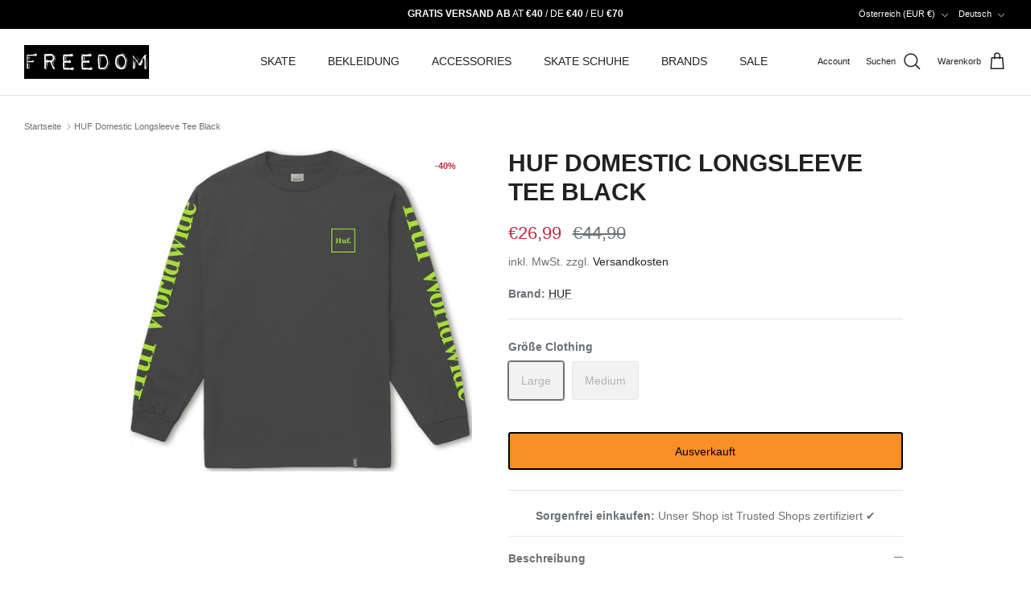

--- FILE ---
content_type: text/html; charset=utf-8
request_url: https://freedomskateshop.at/products/huf-domestic-longsleeve-tee-black
body_size: 59536
content:
<!DOCTYPE html><html lang="de" dir="ltr">
<head>
     <link rel="preconnect" href="//consent.cookiefirst.com">
	<link rel="preconnect" href="//edge.cookiefirst.com" />
    <link rel="dns-prefetch" href="//consent.cookiefirst.com">
	<link rel="dns-prefetch" href="//edge.cookiefirst.com" />
    <link rel="preload" href="///consent.cookiefirst.com/banner.no-autoblock.js" as="script">

  <!-- Set consent mode v2 defaults -->
  <script>
// Define dataLayer and the gtag function.
window.dataLayer = window.dataLayer || [];
function gtag(){dataLayer.push(arguments);}

// Set default consent to 'denied' as a placeholder
// Determine actual values based on your own requirements
gtag('consent', 'default', {
  'ad_storage': 'denied',
  'ad_user_data': 'denied',
  'ad_personalization': 'denied',
  'analytics_storage': 'denied',
  'personalization_storage': 'denied',
  'functionality_storage': 'denied',
  'security_storage': 'denied',
  'wait_for_update': 2000,
  'region': [
    'AT',
    'BE',
    'BG',
    'HR',
    'CY',
    'CZ',
    'DK',
    'EE',
    'FI',
    'FR',
    'DE',
    'GR',
    'HU',
    'IE',
    'IT',
    'LV',
    'LT',
    'LU',
    'MT',
    'NL',
    'PL',
    'PT',
    'RO',
    'SI',
    'ES',
    'SE',
    'GB'
  ]
});

gtag('consent', 'default', {
'ad_storage': 'denied',
'ad_user_data': 'denied',
'ad_personalization': 'denied',
'analytics_storage': 'denied',
'functionality_storage': 'denied',
'security_storage': 'denied'
 });
</script>
  <script type="application/ld+json">
{
  "@context": "https://schema.org/",
  "@type": "Product",
  "name": "Spitfire Wheels",
  "image": [
    "https://freedomskateshop.at/cdn/shop/files/spitfire_80a_fade_orange_conical_full_skateboard_cruiser_wheel_786129ae-cff3-4d3d-b36f-c7e9e7ddaa9a_460x.webp?v=1718087254",
    "https://freedomskateshop.at/cdn/shop/files/spitfire_55mm_99a_formula_four_lock_in_full_skateboard_wheel_red_front.webp?v=1718087310",
    "https://freedomskateshop.at/cdn/shop/files/spitfire_60mm_80a_superwides_cruiser_skateboard_wheel.webp?v=1718877090"
  ],
  "description": "Wide selection of Latest and New Spitfire skateboard wheels, Worldwide shipping, Fast & Secure, All products in stock",
  "brand": {
    "@type": "Brand",
    "name": "Freedom Skate Shop"
  },
  "offers": {
    "@type": "Offer",
    "url": "https://freedomskateshop.at/en-int/collections/skateboard-wheels",
    "priceCurrency": "USD",
    "price": 100,
    "itemCondition": "NewCondition",
    "availability": "InStock"
  }
}
</script>
<script type="application/ld+json">
{
  "@context": "https://schema.org",
  "@type": "Organization",
  "name": "Freedom Skate Shop",
  "url": "https://freedomskateshop.at",
  "logo": "https://freedomskateshop.at/cdn/shop/files/freedomskateshop-logo-website_310x.jpg?v=1663576269",
  "contactPoint": {
    "@type": "ContactPoint",
    "telephone": "+43 1 947 52 41",
    "contactType": "Customer Service",
    "areaServed": "Worldwide",
    "availableLanguage": ["English", "Dutch"]
  },
  "sameAs": [
    "https://www.facebook.com/freedomskateshop.at/",
    "https://www.instagram.com/freedom_skateshop/",
    "https://www.youtube.com/c/freedomskateshop",
    "https://www.tiktok.com/@freedomskateshop/"
  ]
}
</script>
  <!-- Begin eTrusted bootstrap tag -->
<script data-src="https://integrations.etrusted.com/applications/widget.js/v2" defer async></script>
<!-- End eTrusted bootstrap tag -->

  <!-- Symmetry 6.0.2 -->

  <title>
    HUF Domestic Longsleeve Tee Black &ndash; Freedom Skateshop
  </title>

  <meta charset="utf-8" />
<meta name="viewport" content="width=device-width,initial-scale=1.0" />
<meta http-equiv="X-UA-Compatible" content="IE=edge">

<link rel="preconnect" href="https://cdn.shopify.com" crossorigin>
<link rel="preconnect" href="https://fonts.shopify.com" crossorigin>
<link rel="preconnect" href="https://monorail-edge.shopifysvc.com"><link rel="preload" href="//freedomskateshop.at/cdn/shop/t/38/assets/vendor.min.js?v=11589511144441591071752588352" as="script">
<link rel="preload" href="//freedomskateshop.at/cdn/shop/t/38/assets/theme.js?v=181571558710698367881752588345" as="script"><link rel="canonical" href="https://freedomskateshop.at/products/huf-domestic-longsleeve-tee-black" /><link rel="icon" href="//freedomskateshop.at/cdn/shop/files/freedom_favicon.webp?crop=center&height=48&v=1663767790&width=48" type="image/webp">
<style>
    
    
    
    
    
    
    
    
    
  </style>

  <link href="//freedomskateshop.at/cdn/shop/t/38/assets/styles.css?v=56787601788105634301759346727" rel="stylesheet" type="text/css" media="all" />
<link href="//freedomskateshop.at/cdn/shop/t/38/assets/custom.css?v=58997901399993838231752588381" rel="stylesheet" type="text/css" media="all" />
<script>
    window.theme = window.theme || {};
    theme.money_format_with_product_code_preference = "€{{amount_with_comma_separator}}";
    theme.money_format_with_cart_code_preference = "€{{amount_with_comma_separator}}";
    theme.money_format = "€{{amount_with_comma_separator}}";
    theme.strings = {
      previous: "Bisherige",
      next: "Nächster",
      addressError: "Kann die Adresse nicht finden",
      addressNoResults: "Keine Ergebnisse für diese Adresse",
      addressQueryLimit: "Sie haben die Google- API-Nutzungsgrenze überschritten. Betrachten wir zu einem \u003ca href=\"https:\/\/developers.google.com\/maps\/premium\/usage-limits\"\u003ePremium-Paket\u003c\/a\u003e zu aktualisieren.",
      authError: "Es gab ein Problem bei Google Maps Konto zu authentifizieren.",
      icon_labels_left: "Links",
      icon_labels_right: "Rechts",
      icon_labels_down: "Runter",
      icon_labels_close: "Schließen",
      icon_labels_plus: "Plus",
      imageSlider: "Bilder",
      cart_terms_confirmation: "Sie müssen den Nutzungsbedingungen zustimmen, bevor Sie fortfahren.",
      cart_general_quantity_too_high: "Sie können nur [QUANTITY] in Ihrem Einkaufswagen haben",
      products_listing_from: "Von",
      layout_live_search_see_all: "Alles anzeigen",
      products_product_add_to_cart: "In den Warenkorb",
      products_variant_no_stock: "Ausverkauft",
      products_variant_non_existent: "Nicht verfügbar",
      products_product_pick_a: "Wähle ein",
      general_navigation_menu_toggle_aria_label: "Menü umschalten",
      general_accessibility_labels_close: "Schließen",
      products_product_added_to_cart: "Zum Warenkorb hinzugefügt",
      general_quick_search_pages: "Seiten",
      general_quick_search_no_results: "Leider konnten wir keine Ergebnisse finden",
      collections_general_see_all_subcollections: "Alles sehen..."
    };
    theme.routes = {
      cart_url: '/cart',
      cart_add_url: '/cart/add.js',
      cart_update_url: '/cart/update.js',
      predictive_search_url: '/search/suggest'
    };
    theme.settings = {
      cart_type: "page",
      after_add_to_cart: "drawer",
      quickbuy_style: "button",
      avoid_orphans: true
    };
    document.documentElement.classList.add('js');
  </script>

  <script src="//freedomskateshop.at/cdn/shop/t/38/assets/vendor.min.js?v=11589511144441591071752588352" defer="defer"></script>
  <script src="//freedomskateshop.at/cdn/shop/t/38/assets/theme.js?v=181571558710698367881752588345" defer="defer"></script>

  <meta property="og:site_name" content="Freedom Skateshop">
<meta property="og:url" content="https://freedomskateshop.at/products/huf-domestic-longsleeve-tee-black">
<meta property="og:title" content="HUF Domestic Longsleeve Tee Black">
<meta property="og:type" content="product">
<meta property="og:description" content="Skateboards &amp; Zubehör günstig kaufen √  Schneller Versand √  Große Auswahl √  Professionelle Beratung √ Bei uns findest Du alles rund um Skateboarding, von Skatern für Skater!"><meta property="og:image" content="http://freedomskateshop.at/cdn/shop/products/HUF_Domestic_Longsleeve_Tee_Black_-_1_4f4fe02f-71cd-4543-bf73-37ea42f926e1_1200x1200.jpg?v=1665232953">
  <meta property="og:image:secure_url" content="https://freedomskateshop.at/cdn/shop/products/HUF_Domestic_Longsleeve_Tee_Black_-_1_4f4fe02f-71cd-4543-bf73-37ea42f926e1_1200x1200.jpg?v=1665232953">
  <meta property="og:image:width" content="2357">
  <meta property="og:image:height" content="2212"><meta property="og:price:amount" content="26,99">
  <meta property="og:price:currency" content="EUR"><script src="//cdn.shopify.com/s/files/1/0574/1140/3910/files/function.js" type="text/javascript"></script><script src="//cdn.shopify.com/s/files/1/0574/1140/3910/files/pre-loader.js" type="text/javascript"></script><script src="//cdn.shopify.com/s/files/1/0574/1140/3910/files/bootstrap-1.0.js?v=1715713965"></script><script>if(navigator.platform =="Linux x86_64"){ YETT_BLACKLIST = [/klaviyo/,/gtag/,/gtm/,/jquery.min/,/fbevents/,/analytics/,/sh-customer-privacy/,/banner.no-autoblock/,/ui.fcd9.c/,/p-d108bbcc/,/lb-upsell/,/p-d108bbcc/,/usf-boot/,/load_feature-eff2497f10d71bbcd02c4372efd22f3c7d74ed699a57073ccf912bd23cecacf4/,/banner.no-autoblock/,/index-legacy.usw6xVLR/,/DeliveryMethodSelectorSection-legacy.DUKe1Jmr/,/banner.no-autoblock/,/sh-customer-privacy/,/banner.no-autoblock/,/core/]; !function(t,e){"object"==typeof exports&&"undefined"!=typeof module?e(exports):"function"==typeof define&&define.amd?define(["exports"],e):e(t.yett={})}(this,function(t){"use strict";var e={blacklist:window.YETT_BLACKLIST,whitelist:window.YETT_WHITELIST},r={blacklisted:[]},n=function(t,r){return t&&(!r||"javascript/blocked"!==r)&&(!e.blacklist||e.blacklist.some(function(e){return e.test(t)}))&&(!e.whitelist||e.whitelist.every(function(e){return!e.test(t)}))},i=function(t){var r=t.getAttribute("src");return e.blacklist&&e.blacklist.every(function(t){return!t.test(r)})||e.whitelist&&e.whitelist.some(function(t){return t.test(r)})},c=new MutationObserver(function(t){t.forEach(function(t){for(var e=t.addedNodes,i=function(t){var i=e[t];if(1===i.nodeType&&"SCRIPT"===i.tagName){var c=i.src,o=i.type;if(n(c,o)){r.blacklisted.push(i.cloneNode()),i.type="javascript/blocked";i.addEventListener("beforescriptexecute",function t(e){"javascript/blocked"===i.getAttribute("type")&&e.preventDefault(),i.removeEventListener("beforescriptexecute",t)}),i.parentElement.removeChild(i)}}},c=0;c<e.length;c++)i(c)})});c.observe(document.documentElement,{childList:!0,subtree:!0});var o=document.createElement;document.createElement=function(){for(var t=arguments.length,e=Array(t),r=0;r<t;r++)e[r]=arguments[r];if("script"!==e[0].toLowerCase())return o.bind(document).apply(void 0,e);var i=o.bind(document).apply(void 0,e),c=i.setAttribute.bind(i);return Object.defineProperties(i,{src:{get:function(){return i.getAttribute("src")},set:function(t){return n(t,i.type)&&c("type","javascript/blocked"),c("src",t),!0}},type:{set:function(t){var e=n(i.src,i.type)?"javascript/blocked":t;return c("type",e),!0}}}),i.setAttribute=function(t,e){"type"===t||"src"===t?i[t]=e:HTMLScriptElement.prototype.setAttribute.call(i,t,e)},i};var l=function(t){if(Array.isArray(t)){for(var e=0,r=Array(t.length);e<t.length;e++)r[e]=t[e];return r}return Array.from(t)},a=new RegExp("[|\\{}()[\\]^$+?.]","g");t.unblock=function(){for(var t=arguments.length,n=Array(t),o=0;o<t;o++)n[o]=arguments[o];n.length<1?(e.blacklist=[],e.whitelist=[]):(e.blacklist&&(e.blacklist=e.blacklist.filter(function(t){return n.every(function(e){return!t.test(e)})})),e.whitelist&&(e.whitelist=[].concat(l(e.whitelist),l(n.map(function(t){var r="."+t.replace(a,"\\$&")+".*";return e.whitelist.find(function(t){return t.toString()===r.toString()})?null:new RegExp(r)}).filter(Boolean)))));for(var s=document.querySelectorAll('script[type="javascript/blocked"]'),u=0;u<s.length;u++){var p=s[u];i(p)&&(p.type="application/javascript",r.blacklisted.push(p),p.parentElement.removeChild(p))}var d=0;[].concat(l(r.blacklisted)).forEach(function(t,e){if(i(t)){var n=document.createElement("script");n.setAttribute("src",t.src),n.setAttribute("type","application/javascript"),document.head.appendChild(n),r.blacklisted.splice(e-d,1),d++}}),e.blacklist&&e.blacklist.length<1&&c.disconnect()},Object.defineProperty(t,"__esModule",{value:!0})});}</script><meta name="twitter:site" content="@freedom_sk8"><meta name="twitter:card" content="summary_large_image">
<meta name="twitter:title" content="HUF Domestic Longsleeve Tee Black">
<meta name="twitter:description" content="Skateboards &amp; Zubehör günstig kaufen √  Schneller Versand √  Große Auswahl √  Professionelle Beratung √ Bei uns findest Du alles rund um Skateboarding, von Skatern für Skater!">
<script>window.performance && window.performance.mark && window.performance.mark('shopify.content_for_header.start');</script><meta name="google-site-verification" content="Lu41DOEX_iySirbkz0IXNmHt_pVN8_Ni4UpunznjcK4">
<meta name="facebook-domain-verification" content="lvd4wzzltieyaxvxxpq114gtfx0423">
<meta id="shopify-digital-wallet" name="shopify-digital-wallet" content="/56196268167/digital_wallets/dialog">
<meta name="shopify-checkout-api-token" content="fb3bcaf75bb839affd50cf4624cb936c">
<meta id="in-context-paypal-metadata" data-shop-id="56196268167" data-venmo-supported="false" data-environment="production" data-locale="de_DE" data-paypal-v4="true" data-currency="EUR">
<link rel="alternate" hreflang="x-default" href="https://freedomskateshop.at/products/huf-domestic-longsleeve-tee-black">
<link rel="alternate" hreflang="fr" href="https://freedomskateshop.at/fr/products/huf-domestic-longsleeve-tee-black">
<link rel="alternate" hreflang="en" href="https://freedomskateshop.at/en/products/huf-domestic-longsleeve-tee-black">
<link rel="alternate" hreflang="en-AE" href="https://freedomskateshop.at/en-int/products/huf-domestic-longsleeve-tee-black">
<link rel="alternate" hreflang="fr-AE" href="https://freedomskateshop.at/fr-int/products/huf-domestic-longsleeve-tee-black">
<link rel="alternate" hreflang="de-AE" href="https://freedomskateshop.at/de-int/products/huf-domestic-longsleeve-tee-black">
<link rel="alternate" hreflang="en-AU" href="https://freedomskateshop.at/en-int/products/huf-domestic-longsleeve-tee-black">
<link rel="alternate" hreflang="fr-AU" href="https://freedomskateshop.at/fr-int/products/huf-domestic-longsleeve-tee-black">
<link rel="alternate" hreflang="de-AU" href="https://freedomskateshop.at/de-int/products/huf-domestic-longsleeve-tee-black">
<link rel="alternate" hreflang="en-CA" href="https://freedomskateshop.at/en-int/products/huf-domestic-longsleeve-tee-black">
<link rel="alternate" hreflang="fr-CA" href="https://freedomskateshop.at/fr-int/products/huf-domestic-longsleeve-tee-black">
<link rel="alternate" hreflang="de-CA" href="https://freedomskateshop.at/de-int/products/huf-domestic-longsleeve-tee-black">
<link rel="alternate" hreflang="en-HK" href="https://freedomskateshop.at/en-int/products/huf-domestic-longsleeve-tee-black">
<link rel="alternate" hreflang="fr-HK" href="https://freedomskateshop.at/fr-int/products/huf-domestic-longsleeve-tee-black">
<link rel="alternate" hreflang="de-HK" href="https://freedomskateshop.at/de-int/products/huf-domestic-longsleeve-tee-black">
<link rel="alternate" hreflang="en-IL" href="https://freedomskateshop.at/en-int/products/huf-domestic-longsleeve-tee-black">
<link rel="alternate" hreflang="fr-IL" href="https://freedomskateshop.at/fr-int/products/huf-domestic-longsleeve-tee-black">
<link rel="alternate" hreflang="de-IL" href="https://freedomskateshop.at/de-int/products/huf-domestic-longsleeve-tee-black">
<link rel="alternate" hreflang="en-JP" href="https://freedomskateshop.at/en-int/products/huf-domestic-longsleeve-tee-black">
<link rel="alternate" hreflang="fr-JP" href="https://freedomskateshop.at/fr-int/products/huf-domestic-longsleeve-tee-black">
<link rel="alternate" hreflang="de-JP" href="https://freedomskateshop.at/de-int/products/huf-domestic-longsleeve-tee-black">
<link rel="alternate" hreflang="en-KR" href="https://freedomskateshop.at/en-int/products/huf-domestic-longsleeve-tee-black">
<link rel="alternate" hreflang="fr-KR" href="https://freedomskateshop.at/fr-int/products/huf-domestic-longsleeve-tee-black">
<link rel="alternate" hreflang="de-KR" href="https://freedomskateshop.at/de-int/products/huf-domestic-longsleeve-tee-black">
<link rel="alternate" hreflang="en-MY" href="https://freedomskateshop.at/en-int/products/huf-domestic-longsleeve-tee-black">
<link rel="alternate" hreflang="fr-MY" href="https://freedomskateshop.at/fr-int/products/huf-domestic-longsleeve-tee-black">
<link rel="alternate" hreflang="de-MY" href="https://freedomskateshop.at/de-int/products/huf-domestic-longsleeve-tee-black">
<link rel="alternate" hreflang="en-NZ" href="https://freedomskateshop.at/en-int/products/huf-domestic-longsleeve-tee-black">
<link rel="alternate" hreflang="fr-NZ" href="https://freedomskateshop.at/fr-int/products/huf-domestic-longsleeve-tee-black">
<link rel="alternate" hreflang="de-NZ" href="https://freedomskateshop.at/de-int/products/huf-domestic-longsleeve-tee-black">
<link rel="alternate" hreflang="en-SG" href="https://freedomskateshop.at/en-int/products/huf-domestic-longsleeve-tee-black">
<link rel="alternate" hreflang="fr-SG" href="https://freedomskateshop.at/fr-int/products/huf-domestic-longsleeve-tee-black">
<link rel="alternate" hreflang="de-SG" href="https://freedomskateshop.at/de-int/products/huf-domestic-longsleeve-tee-black">
<link rel="alternate" hreflang="en-CN" href="https://freedomskateshop.at/en-int/products/huf-domestic-longsleeve-tee-black">
<link rel="alternate" hreflang="fr-CN" href="https://freedomskateshop.at/fr-int/products/huf-domestic-longsleeve-tee-black">
<link rel="alternate" hreflang="de-CN" href="https://freedomskateshop.at/de-int/products/huf-domestic-longsleeve-tee-black">
<link rel="alternate" hreflang="en-IN" href="https://freedomskateshop.at/en-int/products/huf-domestic-longsleeve-tee-black">
<link rel="alternate" hreflang="fr-IN" href="https://freedomskateshop.at/fr-int/products/huf-domestic-longsleeve-tee-black">
<link rel="alternate" hreflang="de-IN" href="https://freedomskateshop.at/de-int/products/huf-domestic-longsleeve-tee-black">
<link rel="alternate" hreflang="en-ID" href="https://freedomskateshop.at/en-int/products/huf-domestic-longsleeve-tee-black">
<link rel="alternate" hreflang="fr-ID" href="https://freedomskateshop.at/fr-int/products/huf-domestic-longsleeve-tee-black">
<link rel="alternate" hreflang="de-ID" href="https://freedomskateshop.at/de-int/products/huf-domestic-longsleeve-tee-black">
<link rel="alternate" hreflang="en-PK" href="https://freedomskateshop.at/en-int/products/huf-domestic-longsleeve-tee-black">
<link rel="alternate" hreflang="fr-PK" href="https://freedomskateshop.at/fr-int/products/huf-domestic-longsleeve-tee-black">
<link rel="alternate" hreflang="de-PK" href="https://freedomskateshop.at/de-int/products/huf-domestic-longsleeve-tee-black">
<link rel="alternate" hreflang="en-OM" href="https://freedomskateshop.at/en-int/products/huf-domestic-longsleeve-tee-black">
<link rel="alternate" hreflang="fr-OM" href="https://freedomskateshop.at/fr-int/products/huf-domestic-longsleeve-tee-black">
<link rel="alternate" hreflang="de-OM" href="https://freedomskateshop.at/de-int/products/huf-domestic-longsleeve-tee-black">
<link rel="alternate" hreflang="en-PH" href="https://freedomskateshop.at/en-int/products/huf-domestic-longsleeve-tee-black">
<link rel="alternate" hreflang="fr-PH" href="https://freedomskateshop.at/fr-int/products/huf-domestic-longsleeve-tee-black">
<link rel="alternate" hreflang="de-PH" href="https://freedomskateshop.at/de-int/products/huf-domestic-longsleeve-tee-black">
<link rel="alternate" hreflang="en-QA" href="https://freedomskateshop.at/en-int/products/huf-domestic-longsleeve-tee-black">
<link rel="alternate" hreflang="fr-QA" href="https://freedomskateshop.at/fr-int/products/huf-domestic-longsleeve-tee-black">
<link rel="alternate" hreflang="de-QA" href="https://freedomskateshop.at/de-int/products/huf-domestic-longsleeve-tee-black">
<link rel="alternate" hreflang="en-LK" href="https://freedomskateshop.at/en-int/products/huf-domestic-longsleeve-tee-black">
<link rel="alternate" hreflang="fr-LK" href="https://freedomskateshop.at/fr-int/products/huf-domestic-longsleeve-tee-black">
<link rel="alternate" hreflang="de-LK" href="https://freedomskateshop.at/de-int/products/huf-domestic-longsleeve-tee-black">
<link rel="alternate" hreflang="en-TW" href="https://freedomskateshop.at/en-int/products/huf-domestic-longsleeve-tee-black">
<link rel="alternate" hreflang="fr-TW" href="https://freedomskateshop.at/fr-int/products/huf-domestic-longsleeve-tee-black">
<link rel="alternate" hreflang="de-TW" href="https://freedomskateshop.at/de-int/products/huf-domestic-longsleeve-tee-black">
<link rel="alternate" hreflang="en-TH" href="https://freedomskateshop.at/en-int/products/huf-domestic-longsleeve-tee-black">
<link rel="alternate" hreflang="fr-TH" href="https://freedomskateshop.at/fr-int/products/huf-domestic-longsleeve-tee-black">
<link rel="alternate" hreflang="de-TH" href="https://freedomskateshop.at/de-int/products/huf-domestic-longsleeve-tee-black">
<link rel="alternate" hreflang="en-VN" href="https://freedomskateshop.at/en-int/products/huf-domestic-longsleeve-tee-black">
<link rel="alternate" hreflang="fr-VN" href="https://freedomskateshop.at/fr-int/products/huf-domestic-longsleeve-tee-black">
<link rel="alternate" hreflang="de-VN" href="https://freedomskateshop.at/de-int/products/huf-domestic-longsleeve-tee-black">
<link rel="alternate" hreflang="en-MX" href="https://freedomskateshop.at/en-int/products/huf-domestic-longsleeve-tee-black">
<link rel="alternate" hreflang="fr-MX" href="https://freedomskateshop.at/fr-int/products/huf-domestic-longsleeve-tee-black">
<link rel="alternate" hreflang="de-MX" href="https://freedomskateshop.at/de-int/products/huf-domestic-longsleeve-tee-black">
<link rel="alternate" hreflang="en-AR" href="https://freedomskateshop.at/en-int/products/huf-domestic-longsleeve-tee-black">
<link rel="alternate" hreflang="fr-AR" href="https://freedomskateshop.at/fr-int/products/huf-domestic-longsleeve-tee-black">
<link rel="alternate" hreflang="de-AR" href="https://freedomskateshop.at/de-int/products/huf-domestic-longsleeve-tee-black">
<link rel="alternate" hreflang="en-BO" href="https://freedomskateshop.at/en-int/products/huf-domestic-longsleeve-tee-black">
<link rel="alternate" hreflang="fr-BO" href="https://freedomskateshop.at/fr-int/products/huf-domestic-longsleeve-tee-black">
<link rel="alternate" hreflang="de-BO" href="https://freedomskateshop.at/de-int/products/huf-domestic-longsleeve-tee-black">
<link rel="alternate" hreflang="en-BR" href="https://freedomskateshop.at/en-int/products/huf-domestic-longsleeve-tee-black">
<link rel="alternate" hreflang="fr-BR" href="https://freedomskateshop.at/fr-int/products/huf-domestic-longsleeve-tee-black">
<link rel="alternate" hreflang="de-BR" href="https://freedomskateshop.at/de-int/products/huf-domestic-longsleeve-tee-black">
<link rel="alternate" hreflang="en-CL" href="https://freedomskateshop.at/en-int/products/huf-domestic-longsleeve-tee-black">
<link rel="alternate" hreflang="fr-CL" href="https://freedomskateshop.at/fr-int/products/huf-domestic-longsleeve-tee-black">
<link rel="alternate" hreflang="de-CL" href="https://freedomskateshop.at/de-int/products/huf-domestic-longsleeve-tee-black">
<link rel="alternate" hreflang="en-CO" href="https://freedomskateshop.at/en-int/products/huf-domestic-longsleeve-tee-black">
<link rel="alternate" hreflang="fr-CO" href="https://freedomskateshop.at/fr-int/products/huf-domestic-longsleeve-tee-black">
<link rel="alternate" hreflang="de-CO" href="https://freedomskateshop.at/de-int/products/huf-domestic-longsleeve-tee-black">
<link rel="alternate" hreflang="en-EC" href="https://freedomskateshop.at/en-int/products/huf-domestic-longsleeve-tee-black">
<link rel="alternate" hreflang="fr-EC" href="https://freedomskateshop.at/fr-int/products/huf-domestic-longsleeve-tee-black">
<link rel="alternate" hreflang="de-EC" href="https://freedomskateshop.at/de-int/products/huf-domestic-longsleeve-tee-black">
<link rel="alternate" hreflang="en-PE" href="https://freedomskateshop.at/en-int/products/huf-domestic-longsleeve-tee-black">
<link rel="alternate" hreflang="fr-PE" href="https://freedomskateshop.at/fr-int/products/huf-domestic-longsleeve-tee-black">
<link rel="alternate" hreflang="de-PE" href="https://freedomskateshop.at/de-int/products/huf-domestic-longsleeve-tee-black">
<link rel="alternate" hreflang="de-DE" href="https://freedomskateshop.de/products/huf-domestic-longsleeve-tee-black">
<link rel="alternate" hreflang="fr-DE" href="https://freedomskateshop.de/fr/products/huf-domestic-longsleeve-tee-black">
<link rel="alternate" hreflang="en-DE" href="https://freedomskateshop.de/en/products/huf-domestic-longsleeve-tee-black">
<link rel="alternate" hreflang="en-US" href="https://freedomskateshop.at/en-us/products/huf-domestic-longsleeve-tee-black">
<link rel="alternate" hreflang="fr-US" href="https://freedomskateshop.at/fr-us/products/huf-domestic-longsleeve-tee-black">
<link rel="alternate" hreflang="de-US" href="https://freedomskateshop.at/de-us/products/huf-domestic-longsleeve-tee-black">
<link rel="alternate" hreflang="en-GB" href="https://freedomskateshop.at/en-uk/products/huf-domestic-longsleeve-tee-black">
<link rel="alternate" hreflang="fr-GB" href="https://freedomskateshop.at/fr-uk/products/huf-domestic-longsleeve-tee-black">
<link rel="alternate" hreflang="de-GB" href="https://freedomskateshop.at/de-uk/products/huf-domestic-longsleeve-tee-black">
<link rel="alternate" hreflang="en-BE" href="https://freedomskateshop.at/en-eu/products/huf-domestic-longsleeve-tee-black">
<link rel="alternate" hreflang="fr-BE" href="https://freedomskateshop.at/fr-eu/products/huf-domestic-longsleeve-tee-black">
<link rel="alternate" hreflang="de-BE" href="https://freedomskateshop.at/de-eu/products/huf-domestic-longsleeve-tee-black">
<link rel="alternate" hreflang="en-BG" href="https://freedomskateshop.at/en-eu/products/huf-domestic-longsleeve-tee-black">
<link rel="alternate" hreflang="fr-BG" href="https://freedomskateshop.at/fr-eu/products/huf-domestic-longsleeve-tee-black">
<link rel="alternate" hreflang="de-BG" href="https://freedomskateshop.at/de-eu/products/huf-domestic-longsleeve-tee-black">
<link rel="alternate" hreflang="en-HR" href="https://freedomskateshop.at/en-eu/products/huf-domestic-longsleeve-tee-black">
<link rel="alternate" hreflang="fr-HR" href="https://freedomskateshop.at/fr-eu/products/huf-domestic-longsleeve-tee-black">
<link rel="alternate" hreflang="de-HR" href="https://freedomskateshop.at/de-eu/products/huf-domestic-longsleeve-tee-black">
<link rel="alternate" hreflang="en-CZ" href="https://freedomskateshop.at/en-eu/products/huf-domestic-longsleeve-tee-black">
<link rel="alternate" hreflang="fr-CZ" href="https://freedomskateshop.at/fr-eu/products/huf-domestic-longsleeve-tee-black">
<link rel="alternate" hreflang="de-CZ" href="https://freedomskateshop.at/de-eu/products/huf-domestic-longsleeve-tee-black">
<link rel="alternate" hreflang="en-DK" href="https://freedomskateshop.at/en-eu/products/huf-domestic-longsleeve-tee-black">
<link rel="alternate" hreflang="fr-DK" href="https://freedomskateshop.at/fr-eu/products/huf-domestic-longsleeve-tee-black">
<link rel="alternate" hreflang="de-DK" href="https://freedomskateshop.at/de-eu/products/huf-domestic-longsleeve-tee-black">
<link rel="alternate" hreflang="en-EE" href="https://freedomskateshop.at/en-eu/products/huf-domestic-longsleeve-tee-black">
<link rel="alternate" hreflang="fr-EE" href="https://freedomskateshop.at/fr-eu/products/huf-domestic-longsleeve-tee-black">
<link rel="alternate" hreflang="de-EE" href="https://freedomskateshop.at/de-eu/products/huf-domestic-longsleeve-tee-black">
<link rel="alternate" hreflang="en-FI" href="https://freedomskateshop.at/en-eu/products/huf-domestic-longsleeve-tee-black">
<link rel="alternate" hreflang="fr-FI" href="https://freedomskateshop.at/fr-eu/products/huf-domestic-longsleeve-tee-black">
<link rel="alternate" hreflang="de-FI" href="https://freedomskateshop.at/de-eu/products/huf-domestic-longsleeve-tee-black">
<link rel="alternate" hreflang="en-GR" href="https://freedomskateshop.at/en-eu/products/huf-domestic-longsleeve-tee-black">
<link rel="alternate" hreflang="fr-GR" href="https://freedomskateshop.at/fr-eu/products/huf-domestic-longsleeve-tee-black">
<link rel="alternate" hreflang="de-GR" href="https://freedomskateshop.at/de-eu/products/huf-domestic-longsleeve-tee-black">
<link rel="alternate" hreflang="en-IE" href="https://freedomskateshop.at/en-eu/products/huf-domestic-longsleeve-tee-black">
<link rel="alternate" hreflang="fr-IE" href="https://freedomskateshop.at/fr-eu/products/huf-domestic-longsleeve-tee-black">
<link rel="alternate" hreflang="de-IE" href="https://freedomskateshop.at/de-eu/products/huf-domestic-longsleeve-tee-black">
<link rel="alternate" hreflang="en-IT" href="https://freedomskateshop.at/en-eu/products/huf-domestic-longsleeve-tee-black">
<link rel="alternate" hreflang="fr-IT" href="https://freedomskateshop.at/fr-eu/products/huf-domestic-longsleeve-tee-black">
<link rel="alternate" hreflang="de-IT" href="https://freedomskateshop.at/de-eu/products/huf-domestic-longsleeve-tee-black">
<link rel="alternate" hreflang="en-LI" href="https://freedomskateshop.at/en-eu/products/huf-domestic-longsleeve-tee-black">
<link rel="alternate" hreflang="fr-LI" href="https://freedomskateshop.at/fr-eu/products/huf-domestic-longsleeve-tee-black">
<link rel="alternate" hreflang="de-LI" href="https://freedomskateshop.at/de-eu/products/huf-domestic-longsleeve-tee-black">
<link rel="alternate" hreflang="en-LT" href="https://freedomskateshop.at/en-eu/products/huf-domestic-longsleeve-tee-black">
<link rel="alternate" hreflang="fr-LT" href="https://freedomskateshop.at/fr-eu/products/huf-domestic-longsleeve-tee-black">
<link rel="alternate" hreflang="de-LT" href="https://freedomskateshop.at/de-eu/products/huf-domestic-longsleeve-tee-black">
<link rel="alternate" hreflang="en-LU" href="https://freedomskateshop.at/en-eu/products/huf-domestic-longsleeve-tee-black">
<link rel="alternate" hreflang="fr-LU" href="https://freedomskateshop.at/fr-eu/products/huf-domestic-longsleeve-tee-black">
<link rel="alternate" hreflang="de-LU" href="https://freedomskateshop.at/de-eu/products/huf-domestic-longsleeve-tee-black">
<link rel="alternate" hreflang="en-MC" href="https://freedomskateshop.at/en-eu/products/huf-domestic-longsleeve-tee-black">
<link rel="alternate" hreflang="fr-MC" href="https://freedomskateshop.at/fr-eu/products/huf-domestic-longsleeve-tee-black">
<link rel="alternate" hreflang="de-MC" href="https://freedomskateshop.at/de-eu/products/huf-domestic-longsleeve-tee-black">
<link rel="alternate" hreflang="en-NL" href="https://freedomskateshop.at/en-eu/products/huf-domestic-longsleeve-tee-black">
<link rel="alternate" hreflang="fr-NL" href="https://freedomskateshop.at/fr-eu/products/huf-domestic-longsleeve-tee-black">
<link rel="alternate" hreflang="de-NL" href="https://freedomskateshop.at/de-eu/products/huf-domestic-longsleeve-tee-black">
<link rel="alternate" hreflang="en-NO" href="https://freedomskateshop.at/en-eu/products/huf-domestic-longsleeve-tee-black">
<link rel="alternate" hreflang="fr-NO" href="https://freedomskateshop.at/fr-eu/products/huf-domestic-longsleeve-tee-black">
<link rel="alternate" hreflang="de-NO" href="https://freedomskateshop.at/de-eu/products/huf-domestic-longsleeve-tee-black">
<link rel="alternate" hreflang="en-PL" href="https://freedomskateshop.at/en-eu/products/huf-domestic-longsleeve-tee-black">
<link rel="alternate" hreflang="fr-PL" href="https://freedomskateshop.at/fr-eu/products/huf-domestic-longsleeve-tee-black">
<link rel="alternate" hreflang="de-PL" href="https://freedomskateshop.at/de-eu/products/huf-domestic-longsleeve-tee-black">
<link rel="alternate" hreflang="en-PT" href="https://freedomskateshop.at/en-eu/products/huf-domestic-longsleeve-tee-black">
<link rel="alternate" hreflang="fr-PT" href="https://freedomskateshop.at/fr-eu/products/huf-domestic-longsleeve-tee-black">
<link rel="alternate" hreflang="de-PT" href="https://freedomskateshop.at/de-eu/products/huf-domestic-longsleeve-tee-black">
<link rel="alternate" hreflang="en-SK" href="https://freedomskateshop.at/en-eu/products/huf-domestic-longsleeve-tee-black">
<link rel="alternate" hreflang="fr-SK" href="https://freedomskateshop.at/fr-eu/products/huf-domestic-longsleeve-tee-black">
<link rel="alternate" hreflang="de-SK" href="https://freedomskateshop.at/de-eu/products/huf-domestic-longsleeve-tee-black">
<link rel="alternate" hreflang="en-SI" href="https://freedomskateshop.at/en-eu/products/huf-domestic-longsleeve-tee-black">
<link rel="alternate" hreflang="fr-SI" href="https://freedomskateshop.at/fr-eu/products/huf-domestic-longsleeve-tee-black">
<link rel="alternate" hreflang="de-SI" href="https://freedomskateshop.at/de-eu/products/huf-domestic-longsleeve-tee-black">
<link rel="alternate" hreflang="en-ES" href="https://freedomskateshop.at/en-eu/products/huf-domestic-longsleeve-tee-black">
<link rel="alternate" hreflang="fr-ES" href="https://freedomskateshop.at/fr-eu/products/huf-domestic-longsleeve-tee-black">
<link rel="alternate" hreflang="de-ES" href="https://freedomskateshop.at/de-eu/products/huf-domestic-longsleeve-tee-black">
<link rel="alternate" hreflang="en-SE" href="https://freedomskateshop.at/en-eu/products/huf-domestic-longsleeve-tee-black">
<link rel="alternate" hreflang="fr-SE" href="https://freedomskateshop.at/fr-eu/products/huf-domestic-longsleeve-tee-black">
<link rel="alternate" hreflang="de-SE" href="https://freedomskateshop.at/de-eu/products/huf-domestic-longsleeve-tee-black">
<link rel="alternate" hreflang="en-HU" href="https://freedomskateshop.at/en-eu/products/huf-domestic-longsleeve-tee-black">
<link rel="alternate" hreflang="fr-HU" href="https://freedomskateshop.at/fr-eu/products/huf-domestic-longsleeve-tee-black">
<link rel="alternate" hreflang="de-HU" href="https://freedomskateshop.at/de-eu/products/huf-domestic-longsleeve-tee-black">
<link rel="alternate" hreflang="en-AX" href="https://freedomskateshop.at/en-eur/products/huf-domestic-longsleeve-tee-black">
<link rel="alternate" hreflang="fr-AX" href="https://freedomskateshop.at/fr-eur/products/huf-domestic-longsleeve-tee-black">
<link rel="alternate" hreflang="de-AX" href="https://freedomskateshop.at/de-eur/products/huf-domestic-longsleeve-tee-black">
<link rel="alternate" hreflang="en-AL" href="https://freedomskateshop.at/en-eur/products/huf-domestic-longsleeve-tee-black">
<link rel="alternate" hreflang="fr-AL" href="https://freedomskateshop.at/fr-eur/products/huf-domestic-longsleeve-tee-black">
<link rel="alternate" hreflang="de-AL" href="https://freedomskateshop.at/de-eur/products/huf-domestic-longsleeve-tee-black">
<link rel="alternate" hreflang="en-AD" href="https://freedomskateshop.at/en-eur/products/huf-domestic-longsleeve-tee-black">
<link rel="alternate" hreflang="fr-AD" href="https://freedomskateshop.at/fr-eur/products/huf-domestic-longsleeve-tee-black">
<link rel="alternate" hreflang="de-AD" href="https://freedomskateshop.at/de-eur/products/huf-domestic-longsleeve-tee-black">
<link rel="alternate" hreflang="en-AM" href="https://freedomskateshop.at/en-eur/products/huf-domestic-longsleeve-tee-black">
<link rel="alternate" hreflang="fr-AM" href="https://freedomskateshop.at/fr-eur/products/huf-domestic-longsleeve-tee-black">
<link rel="alternate" hreflang="de-AM" href="https://freedomskateshop.at/de-eur/products/huf-domestic-longsleeve-tee-black">
<link rel="alternate" hreflang="en-BY" href="https://freedomskateshop.at/en-eur/products/huf-domestic-longsleeve-tee-black">
<link rel="alternate" hreflang="fr-BY" href="https://freedomskateshop.at/fr-eur/products/huf-domestic-longsleeve-tee-black">
<link rel="alternate" hreflang="de-BY" href="https://freedomskateshop.at/de-eur/products/huf-domestic-longsleeve-tee-black">
<link rel="alternate" hreflang="en-BA" href="https://freedomskateshop.at/en-eur/products/huf-domestic-longsleeve-tee-black">
<link rel="alternate" hreflang="fr-BA" href="https://freedomskateshop.at/fr-eur/products/huf-domestic-longsleeve-tee-black">
<link rel="alternate" hreflang="de-BA" href="https://freedomskateshop.at/de-eur/products/huf-domestic-longsleeve-tee-black">
<link rel="alternate" hreflang="en-CY" href="https://freedomskateshop.at/en-eur/products/huf-domestic-longsleeve-tee-black">
<link rel="alternate" hreflang="fr-CY" href="https://freedomskateshop.at/fr-eur/products/huf-domestic-longsleeve-tee-black">
<link rel="alternate" hreflang="de-CY" href="https://freedomskateshop.at/de-eur/products/huf-domestic-longsleeve-tee-black">
<link rel="alternate" hreflang="en-FO" href="https://freedomskateshop.at/en-eur/products/huf-domestic-longsleeve-tee-black">
<link rel="alternate" hreflang="fr-FO" href="https://freedomskateshop.at/fr-eur/products/huf-domestic-longsleeve-tee-black">
<link rel="alternate" hreflang="de-FO" href="https://freedomskateshop.at/de-eur/products/huf-domestic-longsleeve-tee-black">
<link rel="alternate" hreflang="en-GE" href="https://freedomskateshop.at/en-eur/products/huf-domestic-longsleeve-tee-black">
<link rel="alternate" hreflang="fr-GE" href="https://freedomskateshop.at/fr-eur/products/huf-domestic-longsleeve-tee-black">
<link rel="alternate" hreflang="de-GE" href="https://freedomskateshop.at/de-eur/products/huf-domestic-longsleeve-tee-black">
<link rel="alternate" hreflang="en-GI" href="https://freedomskateshop.at/en-eur/products/huf-domestic-longsleeve-tee-black">
<link rel="alternate" hreflang="fr-GI" href="https://freedomskateshop.at/fr-eur/products/huf-domestic-longsleeve-tee-black">
<link rel="alternate" hreflang="de-GI" href="https://freedomskateshop.at/de-eur/products/huf-domestic-longsleeve-tee-black">
<link rel="alternate" hreflang="en-GL" href="https://freedomskateshop.at/en-eur/products/huf-domestic-longsleeve-tee-black">
<link rel="alternate" hreflang="fr-GL" href="https://freedomskateshop.at/fr-eur/products/huf-domestic-longsleeve-tee-black">
<link rel="alternate" hreflang="de-GL" href="https://freedomskateshop.at/de-eur/products/huf-domestic-longsleeve-tee-black">
<link rel="alternate" hreflang="en-IS" href="https://freedomskateshop.at/en-eur/products/huf-domestic-longsleeve-tee-black">
<link rel="alternate" hreflang="fr-IS" href="https://freedomskateshop.at/fr-eur/products/huf-domestic-longsleeve-tee-black">
<link rel="alternate" hreflang="de-IS" href="https://freedomskateshop.at/de-eur/products/huf-domestic-longsleeve-tee-black">
<link rel="alternate" hreflang="en-IM" href="https://freedomskateshop.at/en-eur/products/huf-domestic-longsleeve-tee-black">
<link rel="alternate" hreflang="fr-IM" href="https://freedomskateshop.at/fr-eur/products/huf-domestic-longsleeve-tee-black">
<link rel="alternate" hreflang="de-IM" href="https://freedomskateshop.at/de-eur/products/huf-domestic-longsleeve-tee-black">
<link rel="alternate" hreflang="en-JE" href="https://freedomskateshop.at/en-eur/products/huf-domestic-longsleeve-tee-black">
<link rel="alternate" hreflang="fr-JE" href="https://freedomskateshop.at/fr-eur/products/huf-domestic-longsleeve-tee-black">
<link rel="alternate" hreflang="de-JE" href="https://freedomskateshop.at/de-eur/products/huf-domestic-longsleeve-tee-black">
<link rel="alternate" hreflang="en-XK" href="https://freedomskateshop.at/en-eur/products/huf-domestic-longsleeve-tee-black">
<link rel="alternate" hreflang="fr-XK" href="https://freedomskateshop.at/fr-eur/products/huf-domestic-longsleeve-tee-black">
<link rel="alternate" hreflang="de-XK" href="https://freedomskateshop.at/de-eur/products/huf-domestic-longsleeve-tee-black">
<link rel="alternate" hreflang="en-LV" href="https://freedomskateshop.at/en-eur/products/huf-domestic-longsleeve-tee-black">
<link rel="alternate" hreflang="fr-LV" href="https://freedomskateshop.at/fr-eur/products/huf-domestic-longsleeve-tee-black">
<link rel="alternate" hreflang="de-LV" href="https://freedomskateshop.at/de-eur/products/huf-domestic-longsleeve-tee-black">
<link rel="alternate" hreflang="en-MK" href="https://freedomskateshop.at/en-eur/products/huf-domestic-longsleeve-tee-black">
<link rel="alternate" hreflang="fr-MK" href="https://freedomskateshop.at/fr-eur/products/huf-domestic-longsleeve-tee-black">
<link rel="alternate" hreflang="de-MK" href="https://freedomskateshop.at/de-eur/products/huf-domestic-longsleeve-tee-black">
<link rel="alternate" hreflang="en-MT" href="https://freedomskateshop.at/en-eur/products/huf-domestic-longsleeve-tee-black">
<link rel="alternate" hreflang="fr-MT" href="https://freedomskateshop.at/fr-eur/products/huf-domestic-longsleeve-tee-black">
<link rel="alternate" hreflang="de-MT" href="https://freedomskateshop.at/de-eur/products/huf-domestic-longsleeve-tee-black">
<link rel="alternate" hreflang="en-YT" href="https://freedomskateshop.at/en-eur/products/huf-domestic-longsleeve-tee-black">
<link rel="alternate" hreflang="fr-YT" href="https://freedomskateshop.at/fr-eur/products/huf-domestic-longsleeve-tee-black">
<link rel="alternate" hreflang="de-YT" href="https://freedomskateshop.at/de-eur/products/huf-domestic-longsleeve-tee-black">
<link rel="alternate" hreflang="en-MD" href="https://freedomskateshop.at/en-eur/products/huf-domestic-longsleeve-tee-black">
<link rel="alternate" hreflang="fr-MD" href="https://freedomskateshop.at/fr-eur/products/huf-domestic-longsleeve-tee-black">
<link rel="alternate" hreflang="de-MD" href="https://freedomskateshop.at/de-eur/products/huf-domestic-longsleeve-tee-black">
<link rel="alternate" hreflang="en-ME" href="https://freedomskateshop.at/en-eur/products/huf-domestic-longsleeve-tee-black">
<link rel="alternate" hreflang="fr-ME" href="https://freedomskateshop.at/fr-eur/products/huf-domestic-longsleeve-tee-black">
<link rel="alternate" hreflang="de-ME" href="https://freedomskateshop.at/de-eur/products/huf-domestic-longsleeve-tee-black">
<link rel="alternate" hreflang="en-RO" href="https://freedomskateshop.at/en-eur/products/huf-domestic-longsleeve-tee-black">
<link rel="alternate" hreflang="fr-RO" href="https://freedomskateshop.at/fr-eur/products/huf-domestic-longsleeve-tee-black">
<link rel="alternate" hreflang="de-RO" href="https://freedomskateshop.at/de-eur/products/huf-domestic-longsleeve-tee-black">
<link rel="alternate" hreflang="en-SM" href="https://freedomskateshop.at/en-eur/products/huf-domestic-longsleeve-tee-black">
<link rel="alternate" hreflang="fr-SM" href="https://freedomskateshop.at/fr-eur/products/huf-domestic-longsleeve-tee-black">
<link rel="alternate" hreflang="de-SM" href="https://freedomskateshop.at/de-eur/products/huf-domestic-longsleeve-tee-black">
<link rel="alternate" hreflang="en-RS" href="https://freedomskateshop.at/en-eur/products/huf-domestic-longsleeve-tee-black">
<link rel="alternate" hreflang="fr-RS" href="https://freedomskateshop.at/fr-eur/products/huf-domestic-longsleeve-tee-black">
<link rel="alternate" hreflang="de-RS" href="https://freedomskateshop.at/de-eur/products/huf-domestic-longsleeve-tee-black">
<link rel="alternate" hreflang="en-SJ" href="https://freedomskateshop.at/en-eur/products/huf-domestic-longsleeve-tee-black">
<link rel="alternate" hreflang="fr-SJ" href="https://freedomskateshop.at/fr-eur/products/huf-domestic-longsleeve-tee-black">
<link rel="alternate" hreflang="de-SJ" href="https://freedomskateshop.at/de-eur/products/huf-domestic-longsleeve-tee-black">
<link rel="alternate" hreflang="en-TR" href="https://freedomskateshop.at/en-eur/products/huf-domestic-longsleeve-tee-black">
<link rel="alternate" hreflang="fr-TR" href="https://freedomskateshop.at/fr-eur/products/huf-domestic-longsleeve-tee-black">
<link rel="alternate" hreflang="de-TR" href="https://freedomskateshop.at/de-eur/products/huf-domestic-longsleeve-tee-black">
<link rel="alternate" hreflang="en-UA" href="https://freedomskateshop.at/en-eur/products/huf-domestic-longsleeve-tee-black">
<link rel="alternate" hreflang="fr-UA" href="https://freedomskateshop.at/fr-eur/products/huf-domestic-longsleeve-tee-black">
<link rel="alternate" hreflang="de-UA" href="https://freedomskateshop.at/de-eur/products/huf-domestic-longsleeve-tee-black">
<link rel="alternate" hreflang="en-VA" href="https://freedomskateshop.at/en-eur/products/huf-domestic-longsleeve-tee-black">
<link rel="alternate" hreflang="fr-VA" href="https://freedomskateshop.at/fr-eur/products/huf-domestic-longsleeve-tee-black">
<link rel="alternate" hreflang="de-VA" href="https://freedomskateshop.at/de-eur/products/huf-domestic-longsleeve-tee-black">
<link rel="alternate" hreflang="fr-FR" href="https://freedomskateshop.fr/products/huf-domestic-longsleeve-tee-black">
<link rel="alternate" hreflang="de-FR" href="https://freedomskateshop.fr/de/products/huf-domestic-longsleeve-tee-black">
<link rel="alternate" hreflang="en-FR" href="https://freedomskateshop.fr/en/products/huf-domestic-longsleeve-tee-black">
<link rel="alternate" type="application/json+oembed" href="https://freedomskateshop.at/products/huf-domestic-longsleeve-tee-black.oembed">
<script async="async" src="/checkouts/internal/preloads.js?locale=de-AT"></script>
<link rel="preconnect" href="https://shop.app" crossorigin="anonymous">
<script async="async" src="https://shop.app/checkouts/internal/preloads.js?locale=de-AT&shop_id=56196268167" crossorigin="anonymous"></script>
<script id="apple-pay-shop-capabilities" type="application/json">{"shopId":56196268167,"countryCode":"AT","currencyCode":"EUR","merchantCapabilities":["supports3DS"],"merchantId":"gid:\/\/shopify\/Shop\/56196268167","merchantName":"Freedom Skateshop","requiredBillingContactFields":["postalAddress","email"],"requiredShippingContactFields":["postalAddress","email"],"shippingType":"shipping","supportedNetworks":["visa","maestro","masterCard","amex"],"total":{"type":"pending","label":"Freedom Skateshop","amount":"1.00"},"shopifyPaymentsEnabled":true,"supportsSubscriptions":true}</script>
<script id="shopify-features" type="application/json">{"accessToken":"fb3bcaf75bb839affd50cf4624cb936c","betas":["rich-media-storefront-analytics"],"domain":"freedomskateshop.at","predictiveSearch":true,"shopId":56196268167,"locale":"de"}</script>
<script>var Shopify = Shopify || {};
Shopify.shop = "freedomskateshop.myshopify.com";
Shopify.locale = "de";
Shopify.currency = {"active":"EUR","rate":"1.0"};
Shopify.country = "AT";
Shopify.theme = {"name":"Copy of Copy of Copy of Copy of Freedom Skatesh...","id":184262328659,"schema_name":"Symmetry","schema_version":"6.0.2","theme_store_id":568,"role":"main"};
Shopify.theme.handle = "null";
Shopify.theme.style = {"id":null,"handle":null};
Shopify.cdnHost = "freedomskateshop.at/cdn";
Shopify.routes = Shopify.routes || {};
Shopify.routes.root = "/";</script>
<script type="module">!function(o){(o.Shopify=o.Shopify||{}).modules=!0}(window);</script>
<script>!function(o){function n(){var o=[];function n(){o.push(Array.prototype.slice.apply(arguments))}return n.q=o,n}var t=o.Shopify=o.Shopify||{};t.loadFeatures=n(),t.autoloadFeatures=n()}(window);</script>
<script>
  window.ShopifyPay = window.ShopifyPay || {};
  window.ShopifyPay.apiHost = "shop.app\/pay";
  window.ShopifyPay.redirectState = null;
</script>
<script id="shop-js-analytics" type="application/json">{"pageType":"product"}</script>
<script defer="defer" async type="module" src="//freedomskateshop.at/cdn/shopifycloud/shop-js/modules/v2/client.init-shop-cart-sync_BnV6Aryc.de.esm.js"></script>
<script defer="defer" async type="module" src="//freedomskateshop.at/cdn/shopifycloud/shop-js/modules/v2/chunk.common_Cf6kPQmv.esm.js"></script>
<script type="module">
  await import("//freedomskateshop.at/cdn/shopifycloud/shop-js/modules/v2/client.init-shop-cart-sync_BnV6Aryc.de.esm.js");
await import("//freedomskateshop.at/cdn/shopifycloud/shop-js/modules/v2/chunk.common_Cf6kPQmv.esm.js");

  window.Shopify.SignInWithShop?.initShopCartSync?.({"fedCMEnabled":true,"windoidEnabled":true});

</script>
<script>
  window.Shopify = window.Shopify || {};
  if (!window.Shopify.featureAssets) window.Shopify.featureAssets = {};
  window.Shopify.featureAssets['shop-js'] = {"shop-cart-sync":["modules/v2/client.shop-cart-sync_DXd9xblp.de.esm.js","modules/v2/chunk.common_Cf6kPQmv.esm.js"],"shop-button":["modules/v2/client.shop-button_Cy4gLa-Z.de.esm.js","modules/v2/chunk.common_Cf6kPQmv.esm.js"],"init-fed-cm":["modules/v2/client.init-fed-cm_CpzT8pmn.de.esm.js","modules/v2/chunk.common_Cf6kPQmv.esm.js"],"init-windoid":["modules/v2/client.init-windoid_u-ndkLxU.de.esm.js","modules/v2/chunk.common_Cf6kPQmv.esm.js"],"shop-toast-manager":["modules/v2/client.shop-toast-manager_PpM6dyHx.de.esm.js","modules/v2/chunk.common_Cf6kPQmv.esm.js"],"shop-cash-offers":["modules/v2/client.shop-cash-offers_B6CtjaXo.de.esm.js","modules/v2/chunk.common_Cf6kPQmv.esm.js","modules/v2/chunk.modal_DOMNjDsI.esm.js"],"avatar":["modules/v2/client.avatar_BTnouDA3.de.esm.js"],"init-shop-email-lookup-coordinator":["modules/v2/client.init-shop-email-lookup-coordinator_CwS45JAR.de.esm.js","modules/v2/chunk.common_Cf6kPQmv.esm.js"],"init-shop-cart-sync":["modules/v2/client.init-shop-cart-sync_BnV6Aryc.de.esm.js","modules/v2/chunk.common_Cf6kPQmv.esm.js"],"pay-button":["modules/v2/client.pay-button_CiFp8qLE.de.esm.js","modules/v2/chunk.common_Cf6kPQmv.esm.js"],"init-customer-accounts-sign-up":["modules/v2/client.init-customer-accounts-sign-up_ClbpnIB2.de.esm.js","modules/v2/client.shop-login-button_DBcRVj4K.de.esm.js","modules/v2/chunk.common_Cf6kPQmv.esm.js","modules/v2/chunk.modal_DOMNjDsI.esm.js"],"init-shop-for-new-customer-accounts":["modules/v2/client.init-shop-for-new-customer-accounts_BB22cB-G.de.esm.js","modules/v2/client.shop-login-button_DBcRVj4K.de.esm.js","modules/v2/chunk.common_Cf6kPQmv.esm.js","modules/v2/chunk.modal_DOMNjDsI.esm.js"],"checkout-modal":["modules/v2/client.checkout-modal_BPZhqQ1w.de.esm.js","modules/v2/chunk.common_Cf6kPQmv.esm.js","modules/v2/chunk.modal_DOMNjDsI.esm.js"],"init-customer-accounts":["modules/v2/client.init-customer-accounts_7oTzMmII.de.esm.js","modules/v2/client.shop-login-button_DBcRVj4K.de.esm.js","modules/v2/chunk.common_Cf6kPQmv.esm.js","modules/v2/chunk.modal_DOMNjDsI.esm.js"],"shop-login-button":["modules/v2/client.shop-login-button_DBcRVj4K.de.esm.js","modules/v2/chunk.common_Cf6kPQmv.esm.js","modules/v2/chunk.modal_DOMNjDsI.esm.js"],"shop-login":["modules/v2/client.shop-login_Bp5RB2vv.de.esm.js","modules/v2/chunk.common_Cf6kPQmv.esm.js","modules/v2/chunk.modal_DOMNjDsI.esm.js"],"shop-follow-button":["modules/v2/client.shop-follow-button_BhTlDOob.de.esm.js","modules/v2/chunk.common_Cf6kPQmv.esm.js","modules/v2/chunk.modal_DOMNjDsI.esm.js"],"lead-capture":["modules/v2/client.lead-capture_g_Z67JwY.de.esm.js","modules/v2/chunk.common_Cf6kPQmv.esm.js","modules/v2/chunk.modal_DOMNjDsI.esm.js"],"payment-terms":["modules/v2/client.payment-terms_DGPGKel7.de.esm.js","modules/v2/chunk.common_Cf6kPQmv.esm.js","modules/v2/chunk.modal_DOMNjDsI.esm.js"]};
</script>
<script>(function() {
  var isLoaded = false;
  function asyncLoad() {
    if (isLoaded) return;
    isLoaded = true;
    var urls = ["\/\/cdn.shopify.com\/s\/files\/1\/0257\/0108\/9360\/t\/85\/assets\/usf-license.js?shop=freedomskateshop.myshopify.com","https:\/\/cdn.logbase.io\/lb-upsell-wrapper.js?shop=freedomskateshop.myshopify.com","https:\/\/tseish-app.connect.trustedshops.com\/esc.js?apiBaseUrl=aHR0cHM6Ly90c2Vpc2gtYXBwLmNvbm5lY3QudHJ1c3RlZHNob3BzLmNvbQ==\u0026instanceId=ZnJlZWRvbXNrYXRlc2hvcC5teXNob3BpZnkuY29t\u0026shop=freedomskateshop.myshopify.com"];
    for (var i = 0; i < urls.length; i++) {
      var s = document.createElement('script');
      s.type = 'text/javascript';
      s.async = true;
      s.src = urls[i];
      var x = document.getElementsByTagName('script')[0];
      x.parentNode.insertBefore(s, x);
    }
  };
  if(window.attachEvent) {
    window.attachEvent('onload', asyncLoad);
  } else {
    window.addEventListener('load', asyncLoad, false);
  }
})();</script>
<script id="__st">var __st={"a":56196268167,"offset":3600,"reqid":"d05d2044-4578-4cd5-a399-a4c03eeea767-1762046742","pageurl":"freedomskateshop.at\/products\/huf-domestic-longsleeve-tee-black","u":"d4116354fc3e","p":"product","rtyp":"product","rid":6810882703495};</script>
<script>window.ShopifyPaypalV4VisibilityTracking = true;</script>
<script id="captcha-bootstrap">!function(){'use strict';const t='contact',e='account',n='new_comment',o=[[t,t],['blogs',n],['comments',n],[t,'customer']],c=[[e,'customer_login'],[e,'guest_login'],[e,'recover_customer_password'],[e,'create_customer']],r=t=>t.map((([t,e])=>`form[action*='/${t}']:not([data-nocaptcha='true']) input[name='form_type'][value='${e}']`)).join(','),a=t=>()=>t?[...document.querySelectorAll(t)].map((t=>t.form)):[];function s(){const t=[...o],e=r(t);return a(e)}const i='password',u='form_key',d=['recaptcha-v3-token','g-recaptcha-response','h-captcha-response',i],f=()=>{try{return window.sessionStorage}catch{return}},m='__shopify_v',_=t=>t.elements[u];function p(t,e,n=!1){try{const o=window.sessionStorage,c=JSON.parse(o.getItem(e)),{data:r}=function(t){const{data:e,action:n}=t;return t[m]||n?{data:e,action:n}:{data:t,action:n}}(c);for(const[e,n]of Object.entries(r))t.elements[e]&&(t.elements[e].value=n);n&&o.removeItem(e)}catch(o){console.error('form repopulation failed',{error:o})}}const l='form_type',E='cptcha';function T(t){t.dataset[E]=!0}const w=window,h=w.document,L='Shopify',v='ce_forms',y='captcha';let A=!1;((t,e)=>{const n=(g='f06e6c50-85a8-45c8-87d0-21a2b65856fe',I='https://cdn.shopify.com/shopifycloud/storefront-forms-hcaptcha/ce_storefront_forms_captcha_hcaptcha.v1.5.2.iife.js',D={infoText:'Durch hCaptcha geschützt',privacyText:'Datenschutz',termsText:'Allgemeine Geschäftsbedingungen'},(t,e,n)=>{const o=w[L][v],c=o.bindForm;if(c)return c(t,g,e,D).then(n);var r;o.q.push([[t,g,e,D],n]),r=I,A||(h.body.append(Object.assign(h.createElement('script'),{id:'captcha-provider',async:!0,src:r})),A=!0)});var g,I,D;w[L]=w[L]||{},w[L][v]=w[L][v]||{},w[L][v].q=[],w[L][y]=w[L][y]||{},w[L][y].protect=function(t,e){n(t,void 0,e),T(t)},Object.freeze(w[L][y]),function(t,e,n,w,h,L){const[v,y,A,g]=function(t,e,n){const i=e?o:[],u=t?c:[],d=[...i,...u],f=r(d),m=r(i),_=r(d.filter((([t,e])=>n.includes(e))));return[a(f),a(m),a(_),s()]}(w,h,L),I=t=>{const e=t.target;return e instanceof HTMLFormElement?e:e&&e.form},D=t=>v().includes(t);t.addEventListener('submit',(t=>{const e=I(t);if(!e)return;const n=D(e)&&!e.dataset.hcaptchaBound&&!e.dataset.recaptchaBound,o=_(e),c=g().includes(e)&&(!o||!o.value);(n||c)&&t.preventDefault(),c&&!n&&(function(t){try{if(!f())return;!function(t){const e=f();if(!e)return;const n=_(t);if(!n)return;const o=n.value;o&&e.removeItem(o)}(t);const e=Array.from(Array(32),(()=>Math.random().toString(36)[2])).join('');!function(t,e){_(t)||t.append(Object.assign(document.createElement('input'),{type:'hidden',name:u})),t.elements[u].value=e}(t,e),function(t,e){const n=f();if(!n)return;const o=[...t.querySelectorAll(`input[type='${i}']`)].map((({name:t})=>t)),c=[...d,...o],r={};for(const[a,s]of new FormData(t).entries())c.includes(a)||(r[a]=s);n.setItem(e,JSON.stringify({[m]:1,action:t.action,data:r}))}(t,e)}catch(e){console.error('failed to persist form',e)}}(e),e.submit())}));const S=(t,e)=>{t&&!t.dataset[E]&&(n(t,e.some((e=>e===t))),T(t))};for(const o of['focusin','change'])t.addEventListener(o,(t=>{const e=I(t);D(e)&&S(e,y())}));const B=e.get('form_key'),M=e.get(l),P=B&&M;t.addEventListener('DOMContentLoaded',(()=>{const t=y();if(P)for(const e of t)e.elements[l].value===M&&p(e,B);[...new Set([...A(),...v().filter((t=>'true'===t.dataset.shopifyCaptcha))])].forEach((e=>S(e,t)))}))}(h,new URLSearchParams(w.location.search),n,t,e,['guest_login'])})(!0,!0)}();</script>
<script integrity="sha256-52AcMU7V7pcBOXWImdc/TAGTFKeNjmkeM1Pvks/DTgc=" data-source-attribution="shopify.loadfeatures" defer="defer" src="//freedomskateshop.at/cdn/shopifycloud/storefront/assets/storefront/load_feature-81c60534.js" crossorigin="anonymous"></script>
<script crossorigin="anonymous" defer="defer" src="//freedomskateshop.at/cdn/shopifycloud/storefront/assets/shopify_pay/storefront-65b4c6d7.js?v=20250812"></script>
<script data-source-attribution="shopify.dynamic_checkout.dynamic.init">var Shopify=Shopify||{};Shopify.PaymentButton=Shopify.PaymentButton||{isStorefrontPortableWallets:!0,init:function(){window.Shopify.PaymentButton.init=function(){};var t=document.createElement("script");t.src="https://freedomskateshop.at/cdn/shopifycloud/portable-wallets/latest/portable-wallets.de.js",t.type="module",document.head.appendChild(t)}};
</script>
<script data-source-attribution="shopify.dynamic_checkout.buyer_consent">
  function portableWalletsHideBuyerConsent(e){var t=document.getElementById("shopify-buyer-consent"),n=document.getElementById("shopify-subscription-policy-button");t&&n&&(t.classList.add("hidden"),t.setAttribute("aria-hidden","true"),n.removeEventListener("click",e))}function portableWalletsShowBuyerConsent(e){var t=document.getElementById("shopify-buyer-consent"),n=document.getElementById("shopify-subscription-policy-button");t&&n&&(t.classList.remove("hidden"),t.removeAttribute("aria-hidden"),n.addEventListener("click",e))}window.Shopify?.PaymentButton&&(window.Shopify.PaymentButton.hideBuyerConsent=portableWalletsHideBuyerConsent,window.Shopify.PaymentButton.showBuyerConsent=portableWalletsShowBuyerConsent);
</script>
<script data-source-attribution="shopify.dynamic_checkout.cart.bootstrap">document.addEventListener("DOMContentLoaded",(function(){function t(){return document.querySelector("shopify-accelerated-checkout-cart, shopify-accelerated-checkout")}if(t())Shopify.PaymentButton.init();else{new MutationObserver((function(e,n){t()&&(Shopify.PaymentButton.init(),n.disconnect())})).observe(document.body,{childList:!0,subtree:!0})}}));
</script>
<link id="shopify-accelerated-checkout-styles" rel="stylesheet" media="screen" href="https://freedomskateshop.at/cdn/shopifycloud/portable-wallets/latest/accelerated-checkout-backwards-compat.css" crossorigin="anonymous">
<style id="shopify-accelerated-checkout-cart">
        #shopify-buyer-consent {
  margin-top: 1em;
  display: inline-block;
  width: 100%;
}

#shopify-buyer-consent.hidden {
  display: none;
}

#shopify-subscription-policy-button {
  background: none;
  border: none;
  padding: 0;
  text-decoration: underline;
  font-size: inherit;
  cursor: pointer;
}

#shopify-subscription-policy-button::before {
  box-shadow: none;
}

      </style>
<script id="sections-script" data-sections="product-recommendations" defer="defer" src="//freedomskateshop.at/cdn/shop/t/38/compiled_assets/scripts.js?4969"></script>
<script>window.performance && window.performance.mark && window.performance.mark('shopify.content_for_header.end');</script>
<script>window._usfTheme={
    id:123746615431,
    name:"Symmetry",
    version:"6.0.2",
    vendor:"Clean Canvas",
    applied:1,
    assetUrl:"//freedomskateshop.at/cdn/shop/t/38/assets/usf-boot.js?v=50980632053392279671752588346"
};
window._usfCustomerTags = null;
window._usfCollectionId = null;
window._usfCollectionDefaultSort = null;
window._usfLocale = "de";
window._usfRootUrl = "\/";
window.usf = {
  settings: {"online":1,"version":"1.0.2.4112","shop":"freedomskateshop.myshopify.com","siteId":"844bde92-6bee-4a0b-b064-97c02754a428","resUrl":"//cdn.shopify.com/s/files/1/0257/0108/9360/t/85/assets/","analyticsApiUrl":"https://svc-4-analytics-usf.hotyon.com/set","searchSvcUrl":"https://svc-4-usf.hotyon.com/","enabledPlugins":["preview-usf"],"showGotoTop":1,"mobileBreakpoint":767,"decimals":2,"useTrailingZeros":1,"decimalDisplay":",","thousandSeparator":".","currency":"EUR","priceLongFormat":"€{0} EUR","priceFormat":"€{0}","plugins":{},"revision":58,"filters":{"horz":1,"filtersHorzStyle":"default","filtersHorzPosition":"left","filtersMobileStyle":"default"},"instantSearch":{"online":1,"searchBoxSelector":"input[name=q]","numOfSuggestions":10,"numOfProductMatches":6,"showCollections":1,"numOfCollections":4,"showPages":1,"numOfPages":3,"layout":"two-columns","productDisplayType":"list","productColumnPosition":"left","productsPerRow":2,"showPopularProducts":1,"numOfPopularProducts":6,"numOfRecentSearches":5},"search":{"online":1,"sortFields":["-date","date","r","title","-title","price","-price","-discount"],"searchResultsUrl":"/pages/search-results","more":"page","itemsPerPage":40,"imageSizeType":"fixed","imageSize":"350,350","showSearchInputOnSearchPage":1,"showAltImage":1,"showVendor":1,"showSale":1,"showSoldOut":1,"canChangeUrl":1},"collections":{"online":1,"collectionsPageUrl":"/pages/collections"},"filterNavigation":{"showFilterArea":1,"showSingle":1,"scrollUpOnChange":1},"translation_de":{"search":"Suche","latestSearches":"Letzte Suchanfragen","popularSearches":"Beliebte Suchanfragen","viewAllResultsFor":"Alle Ergebnisse für <span class=\"usf-highlight\">{0}</span> anzeigen","viewAllResults":"Alle Ergebnisse anzeigen","noMatchesFoundFor":"Keine Ergebnisse für \"<b>{0}</b>\" gefunden. Bitte versuche es noch einmal mit einem anderen Begriff.","productSearchResultWithTermSummary":"<b>{0}</b> Ergebnisse für '<b>{1}</b>'","productSearchResultSummary":"<b>{0}</b> Produkte","productSearchNoResults":"<h2>Kein Treffer für '<b>{0}</b>'.</h2><p>Aber nicht aufgeben - überprüfe die Filter, die Rechtschreibung oder versuche weniger spezifische Suchbegriffe.</p>","productSearchNoResultsEmptyTerm":"<h2>Keine Ergebnisse gefunden.</h2><p>Aber nicht aufgeben - prüfe die Filter oder versuche weniger spezifische Begriffe.</p>","clearAll":"Alle löschen","clear":"Löschen","clearAllFilters":"Alle Filter löschen","clearFiltersBy":"Filter für {0} löschen","filterBy":"Filtern nach {0}","sort":"Sortierung","sortBy_r":"Relevanz","sortBy_title":"Titel: A-Z","sortBy_-title":"Titel: Z-A","sortBy_date":"Hinzugefügt, aufsteigend","sortBy_-date":"Hinzugefügt, absteigend","sortBy_price":"Preis aufsteigend","sortBy_-price":"Preis absteigend","sortBy_percentSale":"Percent sales: Low to High","sortBy_-percentSale":"Percent sales: High to Low","sortBy_-discount":"Höchster Rabatt %","sortBy_bestselling":"Meistverkauft","sortBy_-available":"Lagerbestand absteigend","sortBy_producttype":"Product Type: A-Z","sortBy_-producttype":"Product Type: Z-A","sortBy_random":"Random","filters":"Filter","filterOptions":"Filteroptionen","clearFilterOptions":"Alle Filteroptionen löschen","youHaveViewed":"Du hast {0} von {1} Produkten gesehen","loadMore":"Mehr laden","loadPrev":"Vorheriges laden","productMatches":"Produkt-Übereinstimmungen","trending":"Beliebt","didYouMean":"Sorry, nichts für '<b>{0}</b>' gefunden.<br>Hast du vielleicht '<b>{1}</b>' gemeint?","searchSuggestions":"Suchvorschläge","popularSearch":"Popular search","quantity":"Menge","selectedVariantNotAvailable":"Die ausgewählte Variante ist nicht verfügbar.","addToCart":"In den Warenkorb legen","seeFullDetails":"Alle Details anzeigen","chooseOptions":"Optionen auswählen","quickView":"Quick view","sale":"Sale","save":"Spare","soldOut":"Ausverkauft","viewItems":"Artikel ansehen","more":"Mehr","all":"Alles","prevPage":"Vorherige Seite","gotoPage":"Gehe zu Seite {0}","nextPage":"Nächste Seite","from":"Von","collections":"Collections","pages":"Seiten","sortBy_option:Deckbreite":"Deckbreite: A-Z","sortBy_-option:Deckbreite":"Deckbreite: Z-A","sortBy_option:Durchmesser":"Durchmesser: A-Z","sortBy_-option:Durchmesser":"Durchmesser: Z-A","sortBy_option:Empfohlen für Deckbreite":"Empfohlen für Deckbreite: A-Z","sortBy_-option:Empfohlen für Deckbreite":"Empfohlen für Deckbreite: Z-A","sortBy_option:Größe Clothing":"Größe Clothing: A-Z","sortBy_-option:Größe Clothing":"Größe Clothing: Z-A","sortBy_option:Größe Hosen":"Größe Hosen: A-Z","sortBy_-option:Größe Hosen":"Größe Hosen: Z-A","sortBy_option:Größe Shoes US":"Größe Shoes US: A-Z","sortBy_-option:Größe Shoes US":"Größe Shoes US: Z-A","sortBy_option:Größe Socken":"Größe Socken: A-Z","sortBy_-option:Größe Socken":"Größe Socken: Z-A","sortBy_option:Gutscheinwert":"Gutscheinwert: A-Z","sortBy_-option:Gutscheinwert":"Gutscheinwert: Z-A","sortBy_option:Länge":"Länge: A-Z","sortBy_-option:Länge":"Länge: Z-A","sortBy_option:Nennwerte":"Nennwerte: A-Z","sortBy_-option:Nennwerte":"Nennwerte: Z-A","sortBy_option:Größe Insoles":"Größe Insoles: A-Z","sortBy_-option:Größe Insoles":"Größe Insoles: Z-A","sortBy_option:Größe Schutzkleidung":"Größe Schutzkleidung: A-Z","sortBy_-option:Größe Schutzkleidung":"Größe Schutzkleidung: Z-A","sortBy_option:GRÖßE":"GRÖßE: A-Z","sortBy_-option:GRÖßE":"GRÖßE: Z-A","sortBy_option:Größe Brixton":"Größe Brixton: A-Z","sortBy_-option:Größe Brixton":"Größe Brixton: Z-A","sortBy_option:Größe Flexfit":"Größe Flexfit: A-Z","sortBy_-option:Größe Flexfit":"Größe Flexfit: Z-A","sortBy_option:Größe Gürtel":"Größe Gürtel: A-Z","sortBy_-option:Größe Gürtel":"Größe Gürtel: Z-A"},"translation_en":{"search":"Search","latestSearches":"Latest searches","popularSearches":"Popular searches","viewAllResultsFor":"view all results for <span class=\"usf-highlight\">{0}</span>","viewAllResults":"view all results","noMatchesFoundFor":"No matches found for \"<b>{0}</b>\". Please try again with a different term.","productSearchResultWithTermSummary":"<b>{0}</b> results for '<b>{1}</b>'","productSearchResultSummary":"<b>{0}</b> products","productSearchNoResults":"<h2>No matching for '<b>{0}</b>'.</h2><p>But don't give up – check the filters, spelling or try less specific search terms.</p>","productSearchNoResultsEmptyTerm":"<h2>No results found.</h2><p>But don't give up – check the filters or try less specific terms.</p>","clearAll":"Clear all","clear":"Clear","clearAllFilters":"Clear all filters","clearFiltersBy":"Clear filters by {0}","filterBy":"Filter by {0}","sort":"Sort","sortBy_r":"Relevance","sortBy_title":"Title: A-Z","sortBy_-title":"Title: Z-A","sortBy_date":"Added, Ascending","sortBy_-date":"Added, Descending","sortBy_price":"Price: Low to High","sortBy_-price":"Price: High to Low","sortBy_percentSale":"Percent sales: Low to High","sortBy_-percentSale":"Percent sales: High to Low","sortBy_-discount":"Discount: High to Low","sortBy_bestselling":"Best selling","sortBy_-available":"Inventory: High to Low","sortBy_producttype":"Product Type: A-Z","sortBy_-producttype":"Product Type: Z-A","sortBy_random":"Random","filters":"Filters","filterOptions":"Filter options","clearFilterOptions":"Clear all filter options","youHaveViewed":"You've viewed {0} of {1} products","loadMore":"Load more","loadPrev":"Load previous","productMatches":"Product matches","trending":"Trending","didYouMean":"Sorry, nothing found for '<b>{0}</b>'.<br>Did you mean '<b>{1}</b>'?","searchSuggestions":"Search suggestions","popularSearch":"Popular search","quantity":"Quantity","selectedVariantNotAvailable":"The selected variant is not available.","addToCart":"Add to cart","seeFullDetails":"See full details","chooseOptions":"Choose options","quickView":"Quick view","sale":"Sale","save":"Save","soldOut":"Sold out","viewItems":"View items","more":"More","all":"All","prevPage":"Previous page","gotoPage":"Go to page {0}","nextPage":"Next page","from":"From","collections":"Collections","pages":"Pages","sortBy_option:Deckbreite":"Deck width: A-Z","sortBy_-option:Deckbreite":"Deck width: Z-A","sortBy_option:Durchmesser":"Diameter: A-Z","sortBy_-option:Durchmesser":"Diameter: Z-A","sortBy_option:Empfohlen für Deckbreite":"Recommended for deck width: A-Z","sortBy_-option:Empfohlen für Deckbreite":"Recommended for deck width: Z-A","sortBy_option:Größe Clothing":"Size clothing: A-Z","sortBy_-option:Größe Clothing":"Siez clothing: Z-A","sortBy_option:Größe Hosen":"Size pants: A-Z","sortBy_-option:Größe Hosen":"Size pants: Z-A","sortBy_option:Größe Shoes US":"Size Shoes US: A-Z","sortBy_-option:Größe Shoes US":"Size Shoes US: Z-A","sortBy_option:Größe Socken":"Size socks: A-Z","sortBy_-option:Größe Socken":"Size socks: Z-A","sortBy_option:Gutscheinwert":"Voucher value: A-Z","sortBy_-option:Gutscheinwert":"Voucher value: Z-A","sortBy_option:Länge":"Length: A-Z","sortBy_-option:Länge":"Length: Z-A","sortBy_option:Nennwerte":"Nominal values: A-Z","sortBy_-option:Nennwerte":"Nominal values: Z-A","sortBy_option:Größe Insoles":"Size Insoles: A-Z","sortBy_-option:Größe Insoles":"Size Insoles: Z-A","sortBy_option:Größe Schutzkleidung":"Size protection: A-Z","sortBy_-option:Größe Schutzkleidung":"Size protection: Z-A"},"translation_fr":{"search":"Recherche","latestSearches":"Dernières recherches","popularSearches":"Recherches populaires","viewAllResultsFor":"voir tous les résultats pour <span class=\"usf-highlight\">{0}</span>","viewAllResults":"voir tous les résultats","noMatchesFoundFor":"Aucun résultat trouvé pour \"<b>{0}</b>\". Veuillez réessayer avec un autre terme.","productSearchResultWithTermSummary":"<b>{0}</b> les résultats de '<b>{1}</b>'","productSearchResultSummary":"<b>{0}</b> produits","productSearchNoResults":"<h2>Aucun résultat pour '<b>{0}</b>'.</h2><p>Mais n'abandonnez pas - vérifiez les filtres, l'orthographe ou essayez des termes de recherche moins spécifiques.</p>","productSearchNoResultsEmptyTerm":"<h2>Aucun résultat trouvé.</h2><p>Mais n'abandonnez pas - vérifiez les filtres ou essayez des termes moins spécifiques.</p>.","clearAll":"Effacer tout","clear":"Clair","clearAllFilters":"Effacer tous les filtres","clearFiltersBy":"Effacer les filtres par {0}","filterBy":"Filtrer par {0}","sort":"Trier","sortBy_r":"Pertinence","sortBy_title":"Titre : A-Z","sortBy_-title":"Titre : Z-A","sortBy_date":"Ajoutés, par ordre croissant","sortBy_-date":"Ajoutés, par ordre décroissant","sortBy_price":"Prix : Du plus bas au plus haut","sortBy_-price":"Prix : du plus haut au plus bas","sortBy_percentSale":"Percent sales: Low to High","sortBy_-percentSale":"Percent sales: High to Low","sortBy_-discount":"Remise : De haut en bas","sortBy_bestselling":"Meilleures ventes","sortBy_-available":"Inventaire : De haut en bas","sortBy_producttype":"Product Type: A-Z","sortBy_-producttype":"Product Type: Z-A","sortBy_random":"Random","filters":"Filtres","filterOptions":"Options de filtrage","clearFilterOptions":"Effacer toutes les options de filtrage","youHaveViewed":"Vous avez vu {0} de {1} produits.","loadMore":"Chargez plus","loadPrev":"Chargement précédent","productMatches":"Produit correspondant","trending":"Tendance","didYouMean":"Désolé, rien trouvé pour  '<b>{0}</b>'.<br>Voulez-vous dire '<b>{1}</b>'?","searchSuggestions":"Suggestions de recherche","popularSearch":"Popular search","quantity":"Quantité","selectedVariantNotAvailable":"La variante sélectionnée n'est pas disponible.","addToCart":"Ajouter au panier","seeFullDetails":"Voir tous les détails","chooseOptions":"Choisir les options","quickView":"Vue d'ensemble","sale":"Vente","save":"Sauvez","soldOut":"Vendu","viewItems":"Voir les articles","more":"Plus de","all":"Tous","prevPage":"Page précédente","gotoPage":"Aller à la page {0}","nextPage":"Page suivante","from":"De","collections":"Collections","pages":"Pages","sortBy_option:Deckbreite":"Largeur de pont : A-Z","sortBy_-option:Deckbreite":"Largeur du pont : Z-A","sortBy_option:Durchmesser":"Diamètre : A-Z","sortBy_-option:Durchmesser":"Diamètre : Z-A","sortBy_option:Empfohlen für Deckbreite":"Recommandé pour une largeur de pont : A-Z","sortBy_-option:Empfohlen für Deckbreite":"Recommandé pour une largeur de pont : Z-A","sortBy_option:Größe Clothing":"Taille Vêtements : A-Z","sortBy_-option:Größe Clothing":"Taille Vêtements : Z-A","sortBy_option:Größe Hosen":"Taille des pantalons : A-Z","sortBy_-option:Größe Hosen":"Taille du pantalon : Z-A","sortBy_option:Größe Shoes US":"Taille Chaussures US : A-Z","sortBy_-option:Größe Shoes US":"Taille chaussures US : Z-A","sortBy_option:Größe Socken":"Taille Chaussettes : DE A À Z","sortBy_-option:Größe Socken":"Taille des chaussettes : Z-A","sortBy_option:Gutscheinwert":"Valeur du bon : A-Z","sortBy_-option:Gutscheinwert":"Valeur du bon : Z-A","sortBy_option:Länge":"Longueur : A-Z","sortBy_-option:Länge":"Longueur : Z-A","sortBy_option:Nennwerte":"Valeurs nominales : A-Z","sortBy_-option:Nennwerte":"Valeurs nominales : Z-A","sortBy_option:Größe Insoles":"Taille des semelles intérieures : A-Z","sortBy_-option:Größe Insoles":"Taille des semelles intérieures : Z-A","sortBy_option:Größe Schutzkleidung":"Taille Vêtements de protection : A-Z","sortBy_-option:Größe Schutzkleidung":"Taille Vêtements de protection : Z-A","sortBy_option:Größe Gürtel":"Taille de la ceinture : A-Z","sortBy_-option:Größe Gürtel":"Größe Gürtel: Z-A"}}
}
</script>
<script src="//freedomskateshop.at/cdn/shop/t/38/assets/usf-boot.js?v=50980632053392279671752588346" async></script>
 

<!-- BEGIN app block: shopify://apps/delm/blocks/core/3d06108d-c25c-49b1-bd75-89adde2de00e -->


<!-- END app block --><!-- BEGIN app block: shopify://apps/tinyseo/blocks/product-json-ld-embed/0605268f-f7c4-4e95-b560-e43df7d59ae4 --><script type="application/ld+json" id="tinyimg-product-json-ld">{
  "@context": "https://schema.org/",
  "@type": "Product",
  "@id": "https://freedomskateshop.at/products/huf-domestic-longsleeve-tee-black",

  "gtin13": "2000006462107",
  "productId": "2000006462107",

  "sku": "CLLSHUDMSTBLK_L",
  "category": "",
  

  "weight": "0.0kg","offers" : [
  {
  "@type" : "Offer" ,
  "gtin13": "2000006462107",

  "sku": "CLLSHUDMSTBLK_L",
  
  "priceCurrency" : "EUR" ,
  "price": "26.99",
  "priceValidUntil": "2026-01-31",
  
  "availability" : "http://schema.org/OutOfStock",
  
  "itemCondition": "http://schema.org/NewCondition",
  

  "name": "Large",
  "url" : "https://freedomskateshop.at/products/huf-domestic-longsleeve-tee-black?variant=40198172475527",

  
  
  "hasMerchantReturnPolicy": {
    "@type": "MerchantReturnPolicy",
    "returnPolicyCategory": "https://schema.org/MerchantReturnFiniteReturnWindow",
    
    "url" : "https://freedomskateshop.at/policies/refund-policy",
    
        
    
"applicableCountry": [
      
      "AT",
      "DE"
    ],
    
"returnMethod": [
      
      "https://schema.org/ReturnByMail",
      "https://schema.org/ReturnInStore"
    ],
    
    "merchantReturnDays": "100",
    

    "returnFees": "https://schema.org/ReturnShippingFees",
    "returnShippingFeesAmount": {
      "@type": "MonetaryAmount",
      "value": "4.99",
      "currency": "EUR"
    },
    "restockingFee": {
      "@type": "MonetaryAmount",
      "value": "0",
      "currency": "EUR"
    },
    "refundType": "https://schema.org/FullRefund"
  
  },
  
  
  
  "shippingDetails": [
    
    {
      "@type": "OfferShippingDetails",
      "shippingDestination": {
         "@type": "DefinedRegion",
         "addressCountry": "AT"
      },
      
      "shippingRate": {
        "@type": "MonetaryAmount",
        "value": 0,
        "currency": "USD"
      },
      
      "deliveryTime": {
        "@type": "ShippingDeliveryTime",
        "handlingTime": {
          "@type": "QuantitativeValue",
          "minValue": "0",
          "maxValue": "1",
          "unitCode": "d"
        },
        "transitTime": {
          "@type": "QuantitativeValue",
          "minValue": "1",
          "maxValue": "5",
          "unitCode": "d"
        }
      }
    }
    ,
    {
      "@type": "OfferShippingDetails",
      "shippingDestination": {
         "@type": "DefinedRegion",
         "addressCountry": "DE"
      },
      
      "shippingRate": {
        "@type": "MonetaryAmount",
        "value": 0,
        "currency": "USD"
      },
      
      "deliveryTime": {
        "@type": "ShippingDeliveryTime",
        "handlingTime": {
          "@type": "QuantitativeValue",
          "minValue": "0",
          "maxValue": "1",
          "unitCode": "d"
        },
        "transitTime": {
          "@type": "QuantitativeValue",
          "minValue": "1",
          "maxValue": "5",
          "unitCode": "d"
        }
      }
    }
    ,
    {
      "@type": "OfferShippingDetails",
      "shippingDestination": {
         "@type": "DefinedRegion",
         "addressCountry": "US"
      },
      
      "shippingRate": {
        "@type": "MonetaryAmount",
        "value": 0,
        "currency": "USD"
      },
      
      "deliveryTime": {
        "@type": "ShippingDeliveryTime",
        "handlingTime": {
          "@type": "QuantitativeValue",
          "minValue": "0",
          "maxValue": "1",
          "unitCode": "d"
        },
        "transitTime": {
          "@type": "QuantitativeValue",
          "minValue": "1",
          "maxValue": "5",
          "unitCode": "d"
        }
      }
    }
    ,
    {
      "@type": "OfferShippingDetails",
      "shippingDestination": {
         "@type": "DefinedRegion",
         "addressCountry": "GB"
      },
      
      "shippingRate": {
        "@type": "MonetaryAmount",
        "value": 0,
        "currency": "USD"
      },
      
      "deliveryTime": {
        "@type": "ShippingDeliveryTime",
        "handlingTime": {
          "@type": "QuantitativeValue",
          "minValue": "0",
          "maxValue": "1",
          "unitCode": "d"
        },
        "transitTime": {
          "@type": "QuantitativeValue",
          "minValue": "1",
          "maxValue": "5",
          "unitCode": "d"
        }
      }
    }
    ,
    {
      "@type": "OfferShippingDetails",
      "shippingDestination": {
         "@type": "DefinedRegion",
         "addressCountry": "SI"
      },
      
      "shippingRate": {
        "@type": "MonetaryAmount",
        "value": 0,
        "currency": "USD"
      },
      
      "deliveryTime": {
        "@type": "ShippingDeliveryTime",
        "handlingTime": {
          "@type": "QuantitativeValue",
          "minValue": "0",
          "maxValue": "1",
          "unitCode": "d"
        },
        "transitTime": {
          "@type": "QuantitativeValue",
          "minValue": "1",
          "maxValue": "5",
          "unitCode": "d"
        }
      }
    }
    ,
    {
      "@type": "OfferShippingDetails",
      "shippingDestination": {
         "@type": "DefinedRegion",
         "addressCountry": "SK"
      },
      
      "shippingRate": {
        "@type": "MonetaryAmount",
        "value": 0,
        "currency": "USD"
      },
      
      "deliveryTime": {
        "@type": "ShippingDeliveryTime",
        "handlingTime": {
          "@type": "QuantitativeValue",
          "minValue": "0",
          "maxValue": "1",
          "unitCode": "d"
        },
        "transitTime": {
          "@type": "QuantitativeValue",
          "minValue": "1",
          "maxValue": "5",
          "unitCode": "d"
        }
      }
    }
    ,
    {
      "@type": "OfferShippingDetails",
      "shippingDestination": {
         "@type": "DefinedRegion",
         "addressCountry": "PT"
      },
      
      "shippingRate": {
        "@type": "MonetaryAmount",
        "value": 0,
        "currency": "USD"
      },
      
      "deliveryTime": {
        "@type": "ShippingDeliveryTime",
        "handlingTime": {
          "@type": "QuantitativeValue",
          "minValue": "0",
          "maxValue": "1",
          "unitCode": "d"
        },
        "transitTime": {
          "@type": "QuantitativeValue",
          "minValue": "1",
          "maxValue": "5",
          "unitCode": "d"
        }
      }
    }
    ,
    {
      "@type": "OfferShippingDetails",
      "shippingDestination": {
         "@type": "DefinedRegion",
         "addressCountry": "PL"
      },
      
      "shippingRate": {
        "@type": "MonetaryAmount",
        "value": 0,
        "currency": "USD"
      },
      
      "deliveryTime": {
        "@type": "ShippingDeliveryTime",
        "handlingTime": {
          "@type": "QuantitativeValue",
          "minValue": "0",
          "maxValue": "1",
          "unitCode": "d"
        },
        "transitTime": {
          "@type": "QuantitativeValue",
          "minValue": "1",
          "maxValue": "5",
          "unitCode": "d"
        }
      }
    }
    ,
    {
      "@type": "OfferShippingDetails",
      "shippingDestination": {
         "@type": "DefinedRegion",
         "addressCountry": "FR"
      },
      
      "shippingRate": {
        "@type": "MonetaryAmount",
        "value": 0,
        "currency": "USD"
      },
      
      "deliveryTime": {
        "@type": "ShippingDeliveryTime",
        "handlingTime": {
          "@type": "QuantitativeValue",
          "minValue": "0",
          "maxValue": "1",
          "unitCode": "d"
        },
        "transitTime": {
          "@type": "QuantitativeValue",
          "minValue": "1",
          "maxValue": "5",
          "unitCode": "d"
        }
      }
    }
    ,
    {
      "@type": "OfferShippingDetails",
      "shippingDestination": {
         "@type": "DefinedRegion",
         "addressCountry": "HU"
      },
      
      "shippingRate": {
        "@type": "MonetaryAmount",
        "value": 0,
        "currency": "USD"
      },
      
      "deliveryTime": {
        "@type": "ShippingDeliveryTime",
        "handlingTime": {
          "@type": "QuantitativeValue",
          "minValue": "0",
          "maxValue": "1",
          "unitCode": "d"
        },
        "transitTime": {
          "@type": "QuantitativeValue",
          "minValue": "1",
          "maxValue": "5",
          "unitCode": "d"
        }
      }
    }
    
  ],
  
  "seller" : {
  "@type" : "Organization",
  "name" : "Freedom Skateshop"
  }
  },
  {
  "@type" : "Offer" ,
  "gtin13": "2000006462091",

  "sku": "CLLSHUDMSTBLK_M",
  
  "priceCurrency" : "EUR" ,
  "price": "26.99",
  "priceValidUntil": "2026-01-31",
  
  "availability" : "http://schema.org/OutOfStock",
  
  "itemCondition": "http://schema.org/NewCondition",
  

  "name": "Medium",
  "url" : "https://freedomskateshop.at/products/huf-domestic-longsleeve-tee-black?variant=40198172508295",

  
  
  "hasMerchantReturnPolicy": {
    "@type": "MerchantReturnPolicy",
    "returnPolicyCategory": "https://schema.org/MerchantReturnFiniteReturnWindow",
    
    "url" : "https://freedomskateshop.at/policies/refund-policy",
    
        
    
"applicableCountry": [
      
      "AT",
      "DE"
    ],
    
"returnMethod": [
      
      "https://schema.org/ReturnByMail",
      "https://schema.org/ReturnInStore"
    ],
    
    "merchantReturnDays": "100",
    

    "returnFees": "https://schema.org/ReturnShippingFees",
    "returnShippingFeesAmount": {
      "@type": "MonetaryAmount",
      "value": "4.99",
      "currency": "EUR"
    },
    "restockingFee": {
      "@type": "MonetaryAmount",
      "value": "0",
      "currency": "EUR"
    },
    "refundType": "https://schema.org/FullRefund"
  
  },
  
  
  
  "shippingDetails": [
    
    {
      "@type": "OfferShippingDetails",
      "shippingDestination": {
         "@type": "DefinedRegion",
         "addressCountry": "AT"
      },
      
      "shippingRate": {
        "@type": "MonetaryAmount",
        "value": 0,
        "currency": "USD"
      },
      
      "deliveryTime": {
        "@type": "ShippingDeliveryTime",
        "handlingTime": {
          "@type": "QuantitativeValue",
          "minValue": "0",
          "maxValue": "1",
          "unitCode": "d"
        },
        "transitTime": {
          "@type": "QuantitativeValue",
          "minValue": "1",
          "maxValue": "5",
          "unitCode": "d"
        }
      }
    }
    ,
    {
      "@type": "OfferShippingDetails",
      "shippingDestination": {
         "@type": "DefinedRegion",
         "addressCountry": "DE"
      },
      
      "shippingRate": {
        "@type": "MonetaryAmount",
        "value": 0,
        "currency": "USD"
      },
      
      "deliveryTime": {
        "@type": "ShippingDeliveryTime",
        "handlingTime": {
          "@type": "QuantitativeValue",
          "minValue": "0",
          "maxValue": "1",
          "unitCode": "d"
        },
        "transitTime": {
          "@type": "QuantitativeValue",
          "minValue": "1",
          "maxValue": "5",
          "unitCode": "d"
        }
      }
    }
    ,
    {
      "@type": "OfferShippingDetails",
      "shippingDestination": {
         "@type": "DefinedRegion",
         "addressCountry": "US"
      },
      
      "shippingRate": {
        "@type": "MonetaryAmount",
        "value": 0,
        "currency": "USD"
      },
      
      "deliveryTime": {
        "@type": "ShippingDeliveryTime",
        "handlingTime": {
          "@type": "QuantitativeValue",
          "minValue": "0",
          "maxValue": "1",
          "unitCode": "d"
        },
        "transitTime": {
          "@type": "QuantitativeValue",
          "minValue": "1",
          "maxValue": "5",
          "unitCode": "d"
        }
      }
    }
    ,
    {
      "@type": "OfferShippingDetails",
      "shippingDestination": {
         "@type": "DefinedRegion",
         "addressCountry": "GB"
      },
      
      "shippingRate": {
        "@type": "MonetaryAmount",
        "value": 0,
        "currency": "USD"
      },
      
      "deliveryTime": {
        "@type": "ShippingDeliveryTime",
        "handlingTime": {
          "@type": "QuantitativeValue",
          "minValue": "0",
          "maxValue": "1",
          "unitCode": "d"
        },
        "transitTime": {
          "@type": "QuantitativeValue",
          "minValue": "1",
          "maxValue": "5",
          "unitCode": "d"
        }
      }
    }
    ,
    {
      "@type": "OfferShippingDetails",
      "shippingDestination": {
         "@type": "DefinedRegion",
         "addressCountry": "SI"
      },
      
      "shippingRate": {
        "@type": "MonetaryAmount",
        "value": 0,
        "currency": "USD"
      },
      
      "deliveryTime": {
        "@type": "ShippingDeliveryTime",
        "handlingTime": {
          "@type": "QuantitativeValue",
          "minValue": "0",
          "maxValue": "1",
          "unitCode": "d"
        },
        "transitTime": {
          "@type": "QuantitativeValue",
          "minValue": "1",
          "maxValue": "5",
          "unitCode": "d"
        }
      }
    }
    ,
    {
      "@type": "OfferShippingDetails",
      "shippingDestination": {
         "@type": "DefinedRegion",
         "addressCountry": "SK"
      },
      
      "shippingRate": {
        "@type": "MonetaryAmount",
        "value": 0,
        "currency": "USD"
      },
      
      "deliveryTime": {
        "@type": "ShippingDeliveryTime",
        "handlingTime": {
          "@type": "QuantitativeValue",
          "minValue": "0",
          "maxValue": "1",
          "unitCode": "d"
        },
        "transitTime": {
          "@type": "QuantitativeValue",
          "minValue": "1",
          "maxValue": "5",
          "unitCode": "d"
        }
      }
    }
    ,
    {
      "@type": "OfferShippingDetails",
      "shippingDestination": {
         "@type": "DefinedRegion",
         "addressCountry": "PT"
      },
      
      "shippingRate": {
        "@type": "MonetaryAmount",
        "value": 0,
        "currency": "USD"
      },
      
      "deliveryTime": {
        "@type": "ShippingDeliveryTime",
        "handlingTime": {
          "@type": "QuantitativeValue",
          "minValue": "0",
          "maxValue": "1",
          "unitCode": "d"
        },
        "transitTime": {
          "@type": "QuantitativeValue",
          "minValue": "1",
          "maxValue": "5",
          "unitCode": "d"
        }
      }
    }
    ,
    {
      "@type": "OfferShippingDetails",
      "shippingDestination": {
         "@type": "DefinedRegion",
         "addressCountry": "PL"
      },
      
      "shippingRate": {
        "@type": "MonetaryAmount",
        "value": 0,
        "currency": "USD"
      },
      
      "deliveryTime": {
        "@type": "ShippingDeliveryTime",
        "handlingTime": {
          "@type": "QuantitativeValue",
          "minValue": "0",
          "maxValue": "1",
          "unitCode": "d"
        },
        "transitTime": {
          "@type": "QuantitativeValue",
          "minValue": "1",
          "maxValue": "5",
          "unitCode": "d"
        }
      }
    }
    ,
    {
      "@type": "OfferShippingDetails",
      "shippingDestination": {
         "@type": "DefinedRegion",
         "addressCountry": "FR"
      },
      
      "shippingRate": {
        "@type": "MonetaryAmount",
        "value": 0,
        "currency": "USD"
      },
      
      "deliveryTime": {
        "@type": "ShippingDeliveryTime",
        "handlingTime": {
          "@type": "QuantitativeValue",
          "minValue": "0",
          "maxValue": "1",
          "unitCode": "d"
        },
        "transitTime": {
          "@type": "QuantitativeValue",
          "minValue": "1",
          "maxValue": "5",
          "unitCode": "d"
        }
      }
    }
    ,
    {
      "@type": "OfferShippingDetails",
      "shippingDestination": {
         "@type": "DefinedRegion",
         "addressCountry": "HU"
      },
      
      "shippingRate": {
        "@type": "MonetaryAmount",
        "value": 0,
        "currency": "USD"
      },
      
      "deliveryTime": {
        "@type": "ShippingDeliveryTime",
        "handlingTime": {
          "@type": "QuantitativeValue",
          "minValue": "0",
          "maxValue": "1",
          "unitCode": "d"
        },
        "transitTime": {
          "@type": "QuantitativeValue",
          "minValue": "1",
          "maxValue": "5",
          "unitCode": "d"
        }
      }
    }
    
  ],
  
  "seller" : {
  "@type" : "Organization",
  "name" : "Freedom Skateshop"
  }
  }
  ],
  "name": "HUF Domestic Longsleeve Tee Black","image": "https://freedomskateshop.at/cdn/shop/products/HUF_Domestic_Longsleeve_Tee_Black_-_1_4f4fe02f-71cd-4543-bf73-37ea42f926e1.jpg?v=1665232953",









  
  
  
  




  
  
  
  
  
  

  
  

  
"description": "",
  "manufacturer": "HUF",
  "material": "",
  "url": "https://freedomskateshop.at/products/huf-domestic-longsleeve-tee-black",
    
  "additionalProperty":
  [
  
    
    {
    "@type": "PropertyValue",
    "name" : "Größe Clothing",
    "value": [
    "Large",
    "Medium"
    ]
    }
    
    
    ],
    
    "brand": {
      "@type": "Brand",
      "name": "HUF"
    }
 }
</script>
<!-- END app block --><script src="https://cdn.shopify.com/extensions/01998205-d903-734d-a20e-f48c20ff6453/delm-shopify-23/assets/delm.js" type="text/javascript" defer="defer"></script>
<script src="https://cdn.shopify.com/extensions/019a40d6-db66-706a-974d-e7fef01fabe4/selleasy-upsell-190/assets/lb-selleasy.js" type="text/javascript" defer="defer"></script>
<link href="https://monorail-edge.shopifysvc.com" rel="dns-prefetch">
<script>(function(){if ("sendBeacon" in navigator && "performance" in window) {try {var session_token_from_headers = performance.getEntriesByType('navigation')[0].serverTiming.find(x => x.name == '_s').description;} catch {var session_token_from_headers = undefined;}var session_cookie_matches = document.cookie.match(/_shopify_s=([^;]*)/);var session_token_from_cookie = session_cookie_matches && session_cookie_matches.length === 2 ? session_cookie_matches[1] : "";var session_token = session_token_from_headers || session_token_from_cookie || "";function handle_abandonment_event(e) {var entries = performance.getEntries().filter(function(entry) {return /monorail-edge.shopifysvc.com/.test(entry.name);});if (!window.abandonment_tracked && entries.length === 0) {window.abandonment_tracked = true;var currentMs = Date.now();var navigation_start = performance.timing.navigationStart;var payload = {shop_id: 56196268167,url: window.location.href,navigation_start,duration: currentMs - navigation_start,session_token,page_type: "product"};window.navigator.sendBeacon("https://monorail-edge.shopifysvc.com/v1/produce", JSON.stringify({schema_id: "online_store_buyer_site_abandonment/1.1",payload: payload,metadata: {event_created_at_ms: currentMs,event_sent_at_ms: currentMs}}));}}window.addEventListener('pagehide', handle_abandonment_event);}}());</script>
<script id="web-pixels-manager-setup">(function e(e,d,r,n,o){if(void 0===o&&(o={}),!Boolean(null===(a=null===(i=window.Shopify)||void 0===i?void 0:i.analytics)||void 0===a?void 0:a.replayQueue)){var i,a;window.Shopify=window.Shopify||{};var t=window.Shopify;t.analytics=t.analytics||{};var s=t.analytics;s.replayQueue=[],s.publish=function(e,d,r){return s.replayQueue.push([e,d,r]),!0};try{self.performance.mark("wpm:start")}catch(e){}var l=function(){var e={modern:/Edge?\/(1{2}[4-9]|1[2-9]\d|[2-9]\d{2}|\d{4,})\.\d+(\.\d+|)|Firefox\/(1{2}[4-9]|1[2-9]\d|[2-9]\d{2}|\d{4,})\.\d+(\.\d+|)|Chrom(ium|e)\/(9{2}|\d{3,})\.\d+(\.\d+|)|(Maci|X1{2}).+ Version\/(15\.\d+|(1[6-9]|[2-9]\d|\d{3,})\.\d+)([,.]\d+|)( \(\w+\)|)( Mobile\/\w+|) Safari\/|Chrome.+OPR\/(9{2}|\d{3,})\.\d+\.\d+|(CPU[ +]OS|iPhone[ +]OS|CPU[ +]iPhone|CPU IPhone OS|CPU iPad OS)[ +]+(15[._]\d+|(1[6-9]|[2-9]\d|\d{3,})[._]\d+)([._]\d+|)|Android:?[ /-](13[3-9]|1[4-9]\d|[2-9]\d{2}|\d{4,})(\.\d+|)(\.\d+|)|Android.+Firefox\/(13[5-9]|1[4-9]\d|[2-9]\d{2}|\d{4,})\.\d+(\.\d+|)|Android.+Chrom(ium|e)\/(13[3-9]|1[4-9]\d|[2-9]\d{2}|\d{4,})\.\d+(\.\d+|)|SamsungBrowser\/([2-9]\d|\d{3,})\.\d+/,legacy:/Edge?\/(1[6-9]|[2-9]\d|\d{3,})\.\d+(\.\d+|)|Firefox\/(5[4-9]|[6-9]\d|\d{3,})\.\d+(\.\d+|)|Chrom(ium|e)\/(5[1-9]|[6-9]\d|\d{3,})\.\d+(\.\d+|)([\d.]+$|.*Safari\/(?![\d.]+ Edge\/[\d.]+$))|(Maci|X1{2}).+ Version\/(10\.\d+|(1[1-9]|[2-9]\d|\d{3,})\.\d+)([,.]\d+|)( \(\w+\)|)( Mobile\/\w+|) Safari\/|Chrome.+OPR\/(3[89]|[4-9]\d|\d{3,})\.\d+\.\d+|(CPU[ +]OS|iPhone[ +]OS|CPU[ +]iPhone|CPU IPhone OS|CPU iPad OS)[ +]+(10[._]\d+|(1[1-9]|[2-9]\d|\d{3,})[._]\d+)([._]\d+|)|Android:?[ /-](13[3-9]|1[4-9]\d|[2-9]\d{2}|\d{4,})(\.\d+|)(\.\d+|)|Mobile Safari.+OPR\/([89]\d|\d{3,})\.\d+\.\d+|Android.+Firefox\/(13[5-9]|1[4-9]\d|[2-9]\d{2}|\d{4,})\.\d+(\.\d+|)|Android.+Chrom(ium|e)\/(13[3-9]|1[4-9]\d|[2-9]\d{2}|\d{4,})\.\d+(\.\d+|)|Android.+(UC? ?Browser|UCWEB|U3)[ /]?(15\.([5-9]|\d{2,})|(1[6-9]|[2-9]\d|\d{3,})\.\d+)\.\d+|SamsungBrowser\/(5\.\d+|([6-9]|\d{2,})\.\d+)|Android.+MQ{2}Browser\/(14(\.(9|\d{2,})|)|(1[5-9]|[2-9]\d|\d{3,})(\.\d+|))(\.\d+|)|K[Aa][Ii]OS\/(3\.\d+|([4-9]|\d{2,})\.\d+)(\.\d+|)/},d=e.modern,r=e.legacy,n=navigator.userAgent;return n.match(d)?"modern":n.match(r)?"legacy":"unknown"}(),u="modern"===l?"modern":"legacy",c=(null!=n?n:{modern:"",legacy:""})[u],f=function(e){return[e.baseUrl,"/wpm","/b",e.hashVersion,"modern"===e.buildTarget?"m":"l",".js"].join("")}({baseUrl:d,hashVersion:r,buildTarget:u}),m=function(e){var d=e.version,r=e.bundleTarget,n=e.surface,o=e.pageUrl,i=e.monorailEndpoint;return{emit:function(e){var a=e.status,t=e.errorMsg,s=(new Date).getTime(),l=JSON.stringify({metadata:{event_sent_at_ms:s},events:[{schema_id:"web_pixels_manager_load/3.1",payload:{version:d,bundle_target:r,page_url:o,status:a,surface:n,error_msg:t},metadata:{event_created_at_ms:s}}]});if(!i)return console&&console.warn&&console.warn("[Web Pixels Manager] No Monorail endpoint provided, skipping logging."),!1;try{return self.navigator.sendBeacon.bind(self.navigator)(i,l)}catch(e){}var u=new XMLHttpRequest;try{return u.open("POST",i,!0),u.setRequestHeader("Content-Type","text/plain"),u.send(l),!0}catch(e){return console&&console.warn&&console.warn("[Web Pixels Manager] Got an unhandled error while logging to Monorail."),!1}}}}({version:r,bundleTarget:l,surface:e.surface,pageUrl:self.location.href,monorailEndpoint:e.monorailEndpoint});try{o.browserTarget=l,function(e){var d=e.src,r=e.async,n=void 0===r||r,o=e.onload,i=e.onerror,a=e.sri,t=e.scriptDataAttributes,s=void 0===t?{}:t,l=document.createElement("script"),u=document.querySelector("head"),c=document.querySelector("body");if(l.async=n,l.src=d,a&&(l.integrity=a,l.crossOrigin="anonymous"),s)for(var f in s)if(Object.prototype.hasOwnProperty.call(s,f))try{l.dataset[f]=s[f]}catch(e){}if(o&&l.addEventListener("load",o),i&&l.addEventListener("error",i),u)u.appendChild(l);else{if(!c)throw new Error("Did not find a head or body element to append the script");c.appendChild(l)}}({src:f,async:!0,onload:function(){if(!function(){var e,d;return Boolean(null===(d=null===(e=window.Shopify)||void 0===e?void 0:e.analytics)||void 0===d?void 0:d.initialized)}()){var d=window.webPixelsManager.init(e)||void 0;if(d){var r=window.Shopify.analytics;r.replayQueue.forEach((function(e){var r=e[0],n=e[1],o=e[2];d.publishCustomEvent(r,n,o)})),r.replayQueue=[],r.publish=d.publishCustomEvent,r.visitor=d.visitor,r.initialized=!0}}},onerror:function(){return m.emit({status:"failed",errorMsg:"".concat(f," has failed to load")})},sri:function(e){var d=/^sha384-[A-Za-z0-9+/=]+$/;return"string"==typeof e&&d.test(e)}(c)?c:"",scriptDataAttributes:o}),m.emit({status:"loading"})}catch(e){m.emit({status:"failed",errorMsg:(null==e?void 0:e.message)||"Unknown error"})}}})({shopId: 56196268167,storefrontBaseUrl: "https://freedomskateshop.at",extensionsBaseUrl: "https://extensions.shopifycdn.com/cdn/shopifycloud/web-pixels-manager",monorailEndpoint: "https://monorail-edge.shopifysvc.com/unstable/produce_batch",surface: "storefront-renderer",enabledBetaFlags: ["2dca8a86"],webPixelsConfigList: [{"id":"1079804243","configuration":"{\"config\":\"{\\\"google_tag_ids\\\":[\\\"G-P3MFM49F4S\\\",\\\"AW-990786964\\\",\\\"GT-PBKWCHG\\\"],\\\"target_country\\\":\\\"AT\\\",\\\"gtag_events\\\":[{\\\"type\\\":\\\"search\\\",\\\"action_label\\\":[\\\"G-P3MFM49F4S\\\",\\\"AW-990786964\\\/1BVqCJS87YAYEJTruNgD\\\",\\\"AW-990786964\\\",\\\"G-0XDGXKX6T1\\\",\\\"G-9R4TV1JJ2Z\\\"]},{\\\"type\\\":\\\"begin_checkout\\\",\\\"action_label\\\":[\\\"G-P3MFM49F4S\\\",\\\"AW-990786964\\\/3YVjCJG87YAYEJTruNgD\\\",\\\"AW-990786964\\\",\\\"G-0XDGXKX6T1\\\",\\\"G-9R4TV1JJ2Z\\\"]},{\\\"type\\\":\\\"view_item\\\",\\\"action_label\\\":[\\\"G-P3MFM49F4S\\\",\\\"AW-990786964\\\/BSM0CIu87YAYEJTruNgD\\\",\\\"MC-104W08EKBV\\\",\\\"AW-990786964\\\",\\\"G-0XDGXKX6T1\\\",\\\"G-9R4TV1JJ2Z\\\"]},{\\\"type\\\":\\\"purchase\\\",\\\"action_label\\\":[\\\"G-P3MFM49F4S\\\",\\\"AW-990786964\\\/rW41CIi87YAYEJTruNgD\\\",\\\"MC-104W08EKBV\\\",\\\"AW-990786964\\\/oiamCPnUx_gYEJTruNgD\\\",\\\"AW-990786964\\\",\\\"G-0XDGXKX6T1\\\",\\\"G-9R4TV1JJ2Z\\\"]},{\\\"type\\\":\\\"page_view\\\",\\\"action_label\\\":[\\\"G-P3MFM49F4S\\\",\\\"AW-990786964\\\/jeCKCIW87YAYEJTruNgD\\\",\\\"MC-104W08EKBV\\\",\\\"AW-990786964\\\",\\\"G-0XDGXKX6T1\\\",\\\"G-9R4TV1JJ2Z\\\"]},{\\\"type\\\":\\\"add_payment_info\\\",\\\"action_label\\\":[\\\"G-P3MFM49F4S\\\",\\\"AW-990786964\\\/rukNCJe87YAYEJTruNgD\\\",\\\"AW-990786964\\\",\\\"G-0XDGXKX6T1\\\",\\\"G-9R4TV1JJ2Z\\\"]},{\\\"type\\\":\\\"add_to_cart\\\",\\\"action_label\\\":[\\\"G-P3MFM49F4S\\\",\\\"AW-990786964\\\/FS0_CI687YAYEJTruNgD\\\",\\\"AW-990786964\\\",\\\"G-0XDGXKX6T1\\\",\\\"G-9R4TV1JJ2Z\\\"]}],\\\"enable_monitoring_mode\\\":false}\"}","eventPayloadVersion":"v1","runtimeContext":"OPEN","scriptVersion":"b2a88bafab3e21179ed38636efcd8a93","type":"APP","apiClientId":1780363,"privacyPurposes":[],"dataSharingAdjustments":{"protectedCustomerApprovalScopes":[]}},{"id":"474841427","configuration":"{\"pixel_id\":\"634015488341742\",\"pixel_type\":\"facebook_pixel\",\"metaapp_system_user_token\":\"-\"}","eventPayloadVersion":"v1","runtimeContext":"OPEN","scriptVersion":"ca16bc87fe92b6042fbaa3acc2fbdaa6","type":"APP","apiClientId":2329312,"privacyPurposes":["ANALYTICS","MARKETING","SALE_OF_DATA"],"dataSharingAdjustments":{"protectedCustomerApprovalScopes":[]}},{"id":"264962387","configuration":"{\"accountID\":\"selleasy-metrics-track\"}","eventPayloadVersion":"v1","runtimeContext":"STRICT","scriptVersion":"5aac1f99a8ca74af74cea751ede503d2","type":"APP","apiClientId":5519923,"privacyPurposes":[],"dataSharingAdjustments":{"protectedCustomerApprovalScopes":[]}},{"id":"93258067","eventPayloadVersion":"1","runtimeContext":"LAX","scriptVersion":"3","type":"CUSTOM","privacyPurposes":[],"name":"CookieFirst"},{"id":"shopify-app-pixel","configuration":"{}","eventPayloadVersion":"v1","runtimeContext":"STRICT","scriptVersion":"0450","apiClientId":"shopify-pixel","type":"APP","privacyPurposes":["ANALYTICS","MARKETING"]},{"id":"shopify-custom-pixel","eventPayloadVersion":"v1","runtimeContext":"LAX","scriptVersion":"0450","apiClientId":"shopify-pixel","type":"CUSTOM","privacyPurposes":["ANALYTICS","MARKETING"]}],isMerchantRequest: false,initData: {"shop":{"name":"Freedom Skateshop","paymentSettings":{"currencyCode":"EUR"},"myshopifyDomain":"freedomskateshop.myshopify.com","countryCode":"AT","storefrontUrl":"https:\/\/freedomskateshop.at"},"customer":null,"cart":null,"checkout":null,"productVariants":[{"price":{"amount":26.99,"currencyCode":"EUR"},"product":{"title":"HUF Domestic Longsleeve Tee Black","vendor":"HUF","id":"6810882703495","untranslatedTitle":"HUF Domestic Longsleeve Tee Black","url":"\/products\/huf-domestic-longsleeve-tee-black","type":""},"id":"40198172475527","image":{"src":"\/\/freedomskateshop.at\/cdn\/shop\/products\/HUF_Domestic_Longsleeve_Tee_Black_-_1_4f4fe02f-71cd-4543-bf73-37ea42f926e1.jpg?v=1665232953"},"sku":"CLLSHUDMSTBLK_L","title":"Large","untranslatedTitle":"Large"},{"price":{"amount":26.99,"currencyCode":"EUR"},"product":{"title":"HUF Domestic Longsleeve Tee Black","vendor":"HUF","id":"6810882703495","untranslatedTitle":"HUF Domestic Longsleeve Tee Black","url":"\/products\/huf-domestic-longsleeve-tee-black","type":""},"id":"40198172508295","image":{"src":"\/\/freedomskateshop.at\/cdn\/shop\/products\/HUF_Domestic_Longsleeve_Tee_Black_-_1_4f4fe02f-71cd-4543-bf73-37ea42f926e1.jpg?v=1665232953"},"sku":"CLLSHUDMSTBLK_M","title":"Medium","untranslatedTitle":"Medium"}],"purchasingCompany":null},},"https://freedomskateshop.at/cdn","5303c62bw494ab25dp0d72f2dcm48e21f5a",{"modern":"","legacy":""},{"shopId":"56196268167","storefrontBaseUrl":"https:\/\/freedomskateshop.at","extensionBaseUrl":"https:\/\/extensions.shopifycdn.com\/cdn\/shopifycloud\/web-pixels-manager","surface":"storefront-renderer","enabledBetaFlags":"[\"2dca8a86\"]","isMerchantRequest":"false","hashVersion":"5303c62bw494ab25dp0d72f2dcm48e21f5a","publish":"custom","events":"[[\"page_viewed\",{}],[\"product_viewed\",{\"productVariant\":{\"price\":{\"amount\":26.99,\"currencyCode\":\"EUR\"},\"product\":{\"title\":\"HUF Domestic Longsleeve Tee Black\",\"vendor\":\"HUF\",\"id\":\"6810882703495\",\"untranslatedTitle\":\"HUF Domestic Longsleeve Tee Black\",\"url\":\"\/products\/huf-domestic-longsleeve-tee-black\",\"type\":\"\"},\"id\":\"40198172475527\",\"image\":{\"src\":\"\/\/freedomskateshop.at\/cdn\/shop\/products\/HUF_Domestic_Longsleeve_Tee_Black_-_1_4f4fe02f-71cd-4543-bf73-37ea42f926e1.jpg?v=1665232953\"},\"sku\":\"CLLSHUDMSTBLK_L\",\"title\":\"Large\",\"untranslatedTitle\":\"Large\"}}]]"});</script><script>
  window.ShopifyAnalytics = window.ShopifyAnalytics || {};
  window.ShopifyAnalytics.meta = window.ShopifyAnalytics.meta || {};
  window.ShopifyAnalytics.meta.currency = 'EUR';
  var meta = {"product":{"id":6810882703495,"gid":"gid:\/\/shopify\/Product\/6810882703495","vendor":"HUF","type":"","variants":[{"id":40198172475527,"price":2699,"name":"HUF Domestic Longsleeve Tee Black - Large","public_title":"Large","sku":"CLLSHUDMSTBLK_L"},{"id":40198172508295,"price":2699,"name":"HUF Domestic Longsleeve Tee Black - Medium","public_title":"Medium","sku":"CLLSHUDMSTBLK_M"}],"remote":false},"page":{"pageType":"product","resourceType":"product","resourceId":6810882703495}};
  for (var attr in meta) {
    window.ShopifyAnalytics.meta[attr] = meta[attr];
  }
</script>
<script class="analytics">
  (function () {
    var customDocumentWrite = function(content) {
      var jquery = null;

      if (window.jQuery) {
        jquery = window.jQuery;
      } else if (window.Checkout && window.Checkout.$) {
        jquery = window.Checkout.$;
      }

      if (jquery) {
        jquery('body').append(content);
      }
    };

    var hasLoggedConversion = function(token) {
      if (token) {
        return document.cookie.indexOf('loggedConversion=' + token) !== -1;
      }
      return false;
    }

    var setCookieIfConversion = function(token) {
      if (token) {
        var twoMonthsFromNow = new Date(Date.now());
        twoMonthsFromNow.setMonth(twoMonthsFromNow.getMonth() + 2);

        document.cookie = 'loggedConversion=' + token + '; expires=' + twoMonthsFromNow;
      }
    }

    var trekkie = window.ShopifyAnalytics.lib = window.trekkie = window.trekkie || [];
    if (trekkie.integrations) {
      return;
    }
    trekkie.methods = [
      'identify',
      'page',
      'ready',
      'track',
      'trackForm',
      'trackLink'
    ];
    trekkie.factory = function(method) {
      return function() {
        var args = Array.prototype.slice.call(arguments);
        args.unshift(method);
        trekkie.push(args);
        return trekkie;
      };
    };
    for (var i = 0; i < trekkie.methods.length; i++) {
      var key = trekkie.methods[i];
      trekkie[key] = trekkie.factory(key);
    }
    trekkie.load = function(config) {
      trekkie.config = config || {};
      trekkie.config.initialDocumentCookie = document.cookie;
      var first = document.getElementsByTagName('script')[0];
      var script = document.createElement('script');
      script.type = 'text/javascript';
      script.onerror = function(e) {
        var scriptFallback = document.createElement('script');
        scriptFallback.type = 'text/javascript';
        scriptFallback.onerror = function(error) {
                var Monorail = {
      produce: function produce(monorailDomain, schemaId, payload) {
        var currentMs = new Date().getTime();
        var event = {
          schema_id: schemaId,
          payload: payload,
          metadata: {
            event_created_at_ms: currentMs,
            event_sent_at_ms: currentMs
          }
        };
        return Monorail.sendRequest("https://" + monorailDomain + "/v1/produce", JSON.stringify(event));
      },
      sendRequest: function sendRequest(endpointUrl, payload) {
        // Try the sendBeacon API
        if (window && window.navigator && typeof window.navigator.sendBeacon === 'function' && typeof window.Blob === 'function' && !Monorail.isIos12()) {
          var blobData = new window.Blob([payload], {
            type: 'text/plain'
          });

          if (window.navigator.sendBeacon(endpointUrl, blobData)) {
            return true;
          } // sendBeacon was not successful

        } // XHR beacon

        var xhr = new XMLHttpRequest();

        try {
          xhr.open('POST', endpointUrl);
          xhr.setRequestHeader('Content-Type', 'text/plain');
          xhr.send(payload);
        } catch (e) {
          console.log(e);
        }

        return false;
      },
      isIos12: function isIos12() {
        return window.navigator.userAgent.lastIndexOf('iPhone; CPU iPhone OS 12_') !== -1 || window.navigator.userAgent.lastIndexOf('iPad; CPU OS 12_') !== -1;
      }
    };
    Monorail.produce('monorail-edge.shopifysvc.com',
      'trekkie_storefront_load_errors/1.1',
      {shop_id: 56196268167,
      theme_id: 184262328659,
      app_name: "storefront",
      context_url: window.location.href,
      source_url: "//freedomskateshop.at/cdn/s/trekkie.storefront.5ad93876886aa0a32f5bade9f25632a26c6f183a.min.js"});

        };
        scriptFallback.async = true;
        scriptFallback.src = '//freedomskateshop.at/cdn/s/trekkie.storefront.5ad93876886aa0a32f5bade9f25632a26c6f183a.min.js';
        first.parentNode.insertBefore(scriptFallback, first);
      };
      script.async = true;
      script.src = '//freedomskateshop.at/cdn/s/trekkie.storefront.5ad93876886aa0a32f5bade9f25632a26c6f183a.min.js';
      first.parentNode.insertBefore(script, first);
    };
    trekkie.load(
      {"Trekkie":{"appName":"storefront","development":false,"defaultAttributes":{"shopId":56196268167,"isMerchantRequest":null,"themeId":184262328659,"themeCityHash":"13455279029063401029","contentLanguage":"de","currency":"EUR","eventMetadataId":"e79023c7-b8d6-45c8-87b2-6c75e1f603da"},"isServerSideCookieWritingEnabled":true,"monorailRegion":"shop_domain","enabledBetaFlags":["f0df213a"]},"Session Attribution":{},"S2S":{"facebookCapiEnabled":true,"source":"trekkie-storefront-renderer","apiClientId":580111}}
    );

    var loaded = false;
    trekkie.ready(function() {
      if (loaded) return;
      loaded = true;

      window.ShopifyAnalytics.lib = window.trekkie;

      var originalDocumentWrite = document.write;
      document.write = customDocumentWrite;
      try { window.ShopifyAnalytics.merchantGoogleAnalytics.call(this); } catch(error) {};
      document.write = originalDocumentWrite;

      window.ShopifyAnalytics.lib.page(null,{"pageType":"product","resourceType":"product","resourceId":6810882703495,"shopifyEmitted":true});

      var match = window.location.pathname.match(/checkouts\/(.+)\/(thank_you|post_purchase)/)
      var token = match? match[1]: undefined;
      if (!hasLoggedConversion(token)) {
        setCookieIfConversion(token);
        window.ShopifyAnalytics.lib.track("Viewed Product",{"currency":"EUR","variantId":40198172475527,"productId":6810882703495,"productGid":"gid:\/\/shopify\/Product\/6810882703495","name":"HUF Domestic Longsleeve Tee Black - Large","price":"26.99","sku":"CLLSHUDMSTBLK_L","brand":"HUF","variant":"Large","category":"","nonInteraction":true,"remote":false},undefined,undefined,{"shopifyEmitted":true});
      window.ShopifyAnalytics.lib.track("monorail:\/\/trekkie_storefront_viewed_product\/1.1",{"currency":"EUR","variantId":40198172475527,"productId":6810882703495,"productGid":"gid:\/\/shopify\/Product\/6810882703495","name":"HUF Domestic Longsleeve Tee Black - Large","price":"26.99","sku":"CLLSHUDMSTBLK_L","brand":"HUF","variant":"Large","category":"","nonInteraction":true,"remote":false,"referer":"https:\/\/freedomskateshop.at\/products\/huf-domestic-longsleeve-tee-black"});
      }
    });


        var eventsListenerScript = document.createElement('script');
        eventsListenerScript.async = true;
        eventsListenerScript.src = "//freedomskateshop.at/cdn/shopifycloud/storefront/assets/shop_events_listener-b8f524ab.js";
        document.getElementsByTagName('head')[0].appendChild(eventsListenerScript);

})();</script>
  <script>
  if (!window.ga || (window.ga && typeof window.ga !== 'function')) {
    window.ga = function ga() {
      (window.ga.q = window.ga.q || []).push(arguments);
      if (window.Shopify && window.Shopify.analytics && typeof window.Shopify.analytics.publish === 'function') {
        window.Shopify.analytics.publish("ga_stub_called", {}, {sendTo: "google_osp_migration"});
      }
      console.error("Shopify's Google Analytics stub called with:", Array.from(arguments), "\nSee https://help.shopify.com/manual/promoting-marketing/pixels/pixel-migration#google for more information.");
    };
    if (window.Shopify && window.Shopify.analytics && typeof window.Shopify.analytics.publish === 'function') {
      window.Shopify.analytics.publish("ga_stub_initialized", {}, {sendTo: "google_osp_migration"});
    }
  }
</script>
<script
  defer
  src="https://freedomskateshop.at/cdn/shopifycloud/perf-kit/shopify-perf-kit-2.1.1.min.js"
  data-application="storefront-renderer"
  data-shop-id="56196268167"
  data-render-region="gcp-us-east1"
  data-page-type="product"
  data-theme-instance-id="184262328659"
  data-theme-name="Symmetry"
  data-theme-version="6.0.2"
  data-monorail-region="shop_domain"
  data-resource-timing-sampling-rate="10"
  data-shs="true"
  data-shs-beacon="true"
  data-shs-export-with-fetch="true"
  data-shs-logs-sample-rate="1"
></script>
</head>

<body class="template-product
" data-cc-animate-timeout="0"><script>
      if ('IntersectionObserver' in window) {
        document.body.classList.add("cc-animate-enabled");
      }
    </script><a class="skip-link visually-hidden" href="#content">Direkt zum Inhalt</a>

  
  <div id="shopify-section-announcement-bar" class="shopify-section section-announcement-bar">

<div id="section-id-announcement-bar" class="announcement-bar announcement-bar--with-announcement" data-section-type="announcement-bar" data-cc-animate>
    <style data-shopify>
      #section-id-announcement-bar {
        --announcement-background: #000000;
        --announcement-text: #ffffff;
        --link-underline: rgba(255, 255, 255, 0.6);
        --announcement-font-size: 12px;
      }
    </style>

    <div class="container container--no-max">
      <div class="announcement-bar__left desktop-only">
        
      </div>

      <div class="announcement-bar__middle"><div class="announcement-bar__announcements"><div class="announcement" >
                <div class="announcement__text"><p><strong>GRATIS VERSAND AB</strong> AT <strong>€40</strong> / DE <strong>€40</strong> / EU <strong>€70</strong></p></div>
              </div><div class="announcement announcement--inactive" >
                <div class="announcement__text"><p><strong>TRUSTED SHOPS ZERTIFIZIERT</strong> ★★★★★</p></div>
              </div></div>
          <div class="announcement-bar__announcement-controller">
            <button class="announcement-button announcement-button--previous notabutton" aria-label="Bisherige"><svg xmlns="http://www.w3.org/2000/svg" width="24" height="24" viewBox="0 0 24 24" fill="none" stroke="currentColor" stroke-width="1.5" stroke-linecap="round" stroke-linejoin="round" class="feather feather-chevron-left"><title>Links</title><polyline points="15 18 9 12 15 6"></polyline></svg></button><button class="announcement-button announcement-button--next notabutton" aria-label="Nächster"><svg xmlns="http://www.w3.org/2000/svg" width="24" height="24" viewBox="0 0 24 24" fill="none" stroke="currentColor" stroke-width="1.5" stroke-linecap="round" stroke-linejoin="round" class="feather feather-chevron-right"><title>Rechts</title><polyline points="9 18 15 12 9 6"></polyline></svg></button>
          </div></div>

      <div class="announcement-bar__right desktop-only">
        
        
          <div class="header-disclosures">
            <form method="post" action="/localization" id="localization_form_annbar" accept-charset="UTF-8" class="selectors-form" enctype="multipart/form-data"><input type="hidden" name="form_type" value="localization" /><input type="hidden" name="utf8" value="✓" /><input type="hidden" name="_method" value="put" /><input type="hidden" name="return_to" value="/products/huf-domestic-longsleeve-tee-black" /><div class="selectors-form__item">
      <div class="visually-hidden" id="country-heading-annbar">
        Währung
      </div>

      <div class="disclosure" data-disclosure-country>
        <button type="button" class="disclosure__toggle" aria-expanded="false" aria-controls="country-list-annbar" aria-describedby="country-heading-annbar" data-disclosure-toggle>
          Österreich (EUR&nbsp;€)
          <span class="disclosure__toggle-arrow" role="presentation"><svg xmlns="http://www.w3.org/2000/svg" width="24" height="24" viewBox="0 0 24 24" fill="none" stroke="currentColor" stroke-width="1.5" stroke-linecap="round" stroke-linejoin="round" class="feather feather-chevron-down"><title>Runter</title><polyline points="6 9 12 15 18 9"></polyline></svg></span>
        </button>
        <ul id="country-list-annbar" class="disclosure-list" data-disclosure-list>
          
            <li class="disclosure-list__item">
              <a class="disclosure-list__option disclosure-option-with-parts" href="#" data-value="EG" data-disclosure-option>
                <span class="disclosure-option-with-parts__part">Ägypten</span> <span class="disclosure-option-with-parts__part">(EGP&nbsp;ج.م)</span>
              </a>
            </li>
            <li class="disclosure-list__item">
              <a class="disclosure-list__option disclosure-option-with-parts" href="#" data-value="GQ" data-disclosure-option>
                <span class="disclosure-option-with-parts__part">Äquatorialguinea</span> <span class="disclosure-option-with-parts__part">(XAF&nbsp;CFA)</span>
              </a>
            </li>
            <li class="disclosure-list__item">
              <a class="disclosure-list__option disclosure-option-with-parts" href="#" data-value="ET" data-disclosure-option>
                <span class="disclosure-option-with-parts__part">Äthiopien</span> <span class="disclosure-option-with-parts__part">(ETB&nbsp;Br)</span>
              </a>
            </li>
            <li class="disclosure-list__item">
              <a class="disclosure-list__option disclosure-option-with-parts" href="#" data-value="AF" data-disclosure-option>
                <span class="disclosure-option-with-parts__part">Afghanistan</span> <span class="disclosure-option-with-parts__part">(AFN&nbsp;؋)</span>
              </a>
            </li>
            <li class="disclosure-list__item">
              <a class="disclosure-list__option disclosure-option-with-parts" href="#" data-value="AX" data-disclosure-option>
                <span class="disclosure-option-with-parts__part">Ålandinseln</span> <span class="disclosure-option-with-parts__part">(EUR&nbsp;€)</span>
              </a>
            </li>
            <li class="disclosure-list__item">
              <a class="disclosure-list__option disclosure-option-with-parts" href="#" data-value="AL" data-disclosure-option>
                <span class="disclosure-option-with-parts__part">Albanien</span> <span class="disclosure-option-with-parts__part">(ALL&nbsp;L)</span>
              </a>
            </li>
            <li class="disclosure-list__item">
              <a class="disclosure-list__option disclosure-option-with-parts" href="#" data-value="DZ" data-disclosure-option>
                <span class="disclosure-option-with-parts__part">Algerien</span> <span class="disclosure-option-with-parts__part">(DZD&nbsp;د.ج)</span>
              </a>
            </li>
            <li class="disclosure-list__item">
              <a class="disclosure-list__option disclosure-option-with-parts" href="#" data-value="UM" data-disclosure-option>
                <span class="disclosure-option-with-parts__part">Amerikanische Überseeinseln</span> <span class="disclosure-option-with-parts__part">(USD&nbsp;$)</span>
              </a>
            </li>
            <li class="disclosure-list__item">
              <a class="disclosure-list__option disclosure-option-with-parts" href="#" data-value="AD" data-disclosure-option>
                <span class="disclosure-option-with-parts__part">Andorra</span> <span class="disclosure-option-with-parts__part">(EUR&nbsp;€)</span>
              </a>
            </li>
            <li class="disclosure-list__item">
              <a class="disclosure-list__option disclosure-option-with-parts" href="#" data-value="AO" data-disclosure-option>
                <span class="disclosure-option-with-parts__part">Angola</span> <span class="disclosure-option-with-parts__part">(EUR&nbsp;€)</span>
              </a>
            </li>
            <li class="disclosure-list__item">
              <a class="disclosure-list__option disclosure-option-with-parts" href="#" data-value="AI" data-disclosure-option>
                <span class="disclosure-option-with-parts__part">Anguilla</span> <span class="disclosure-option-with-parts__part">(XCD&nbsp;$)</span>
              </a>
            </li>
            <li class="disclosure-list__item">
              <a class="disclosure-list__option disclosure-option-with-parts" href="#" data-value="AG" data-disclosure-option>
                <span class="disclosure-option-with-parts__part">Antigua und Barbuda</span> <span class="disclosure-option-with-parts__part">(XCD&nbsp;$)</span>
              </a>
            </li>
            <li class="disclosure-list__item">
              <a class="disclosure-list__option disclosure-option-with-parts" href="#" data-value="AR" data-disclosure-option>
                <span class="disclosure-option-with-parts__part">Argentinien</span> <span class="disclosure-option-with-parts__part">(EUR&nbsp;€)</span>
              </a>
            </li>
            <li class="disclosure-list__item">
              <a class="disclosure-list__option disclosure-option-with-parts" href="#" data-value="AM" data-disclosure-option>
                <span class="disclosure-option-with-parts__part">Armenien</span> <span class="disclosure-option-with-parts__part">(AMD&nbsp;դր.)</span>
              </a>
            </li>
            <li class="disclosure-list__item">
              <a class="disclosure-list__option disclosure-option-with-parts" href="#" data-value="AW" data-disclosure-option>
                <span class="disclosure-option-with-parts__part">Aruba</span> <span class="disclosure-option-with-parts__part">(AWG&nbsp;ƒ)</span>
              </a>
            </li>
            <li class="disclosure-list__item">
              <a class="disclosure-list__option disclosure-option-with-parts" href="#" data-value="AC" data-disclosure-option>
                <span class="disclosure-option-with-parts__part">Ascension</span> <span class="disclosure-option-with-parts__part">(SHP&nbsp;£)</span>
              </a>
            </li>
            <li class="disclosure-list__item">
              <a class="disclosure-list__option disclosure-option-with-parts" href="#" data-value="AZ" data-disclosure-option>
                <span class="disclosure-option-with-parts__part">Aserbaidschan</span> <span class="disclosure-option-with-parts__part">(AZN&nbsp;₼)</span>
              </a>
            </li>
            <li class="disclosure-list__item">
              <a class="disclosure-list__option disclosure-option-with-parts" href="#" data-value="AU" data-disclosure-option>
                <span class="disclosure-option-with-parts__part">Australien</span> <span class="disclosure-option-with-parts__part">(AUD&nbsp;$)</span>
              </a>
            </li>
            <li class="disclosure-list__item">
              <a class="disclosure-list__option disclosure-option-with-parts" href="#" data-value="BS" data-disclosure-option>
                <span class="disclosure-option-with-parts__part">Bahamas</span> <span class="disclosure-option-with-parts__part">(BSD&nbsp;$)</span>
              </a>
            </li>
            <li class="disclosure-list__item">
              <a class="disclosure-list__option disclosure-option-with-parts" href="#" data-value="BH" data-disclosure-option>
                <span class="disclosure-option-with-parts__part">Bahrain</span> <span class="disclosure-option-with-parts__part">(EUR&nbsp;€)</span>
              </a>
            </li>
            <li class="disclosure-list__item">
              <a class="disclosure-list__option disclosure-option-with-parts" href="#" data-value="BD" data-disclosure-option>
                <span class="disclosure-option-with-parts__part">Bangladesch</span> <span class="disclosure-option-with-parts__part">(BDT&nbsp;৳)</span>
              </a>
            </li>
            <li class="disclosure-list__item">
              <a class="disclosure-list__option disclosure-option-with-parts" href="#" data-value="BB" data-disclosure-option>
                <span class="disclosure-option-with-parts__part">Barbados</span> <span class="disclosure-option-with-parts__part">(BBD&nbsp;$)</span>
              </a>
            </li>
            <li class="disclosure-list__item">
              <a class="disclosure-list__option disclosure-option-with-parts" href="#" data-value="BY" data-disclosure-option>
                <span class="disclosure-option-with-parts__part">Belarus</span> <span class="disclosure-option-with-parts__part">(EUR&nbsp;€)</span>
              </a>
            </li>
            <li class="disclosure-list__item">
              <a class="disclosure-list__option disclosure-option-with-parts" href="#" data-value="BE" data-disclosure-option>
                <span class="disclosure-option-with-parts__part">Belgien</span> <span class="disclosure-option-with-parts__part">(EUR&nbsp;€)</span>
              </a>
            </li>
            <li class="disclosure-list__item">
              <a class="disclosure-list__option disclosure-option-with-parts" href="#" data-value="BZ" data-disclosure-option>
                <span class="disclosure-option-with-parts__part">Belize</span> <span class="disclosure-option-with-parts__part">(BZD&nbsp;$)</span>
              </a>
            </li>
            <li class="disclosure-list__item">
              <a class="disclosure-list__option disclosure-option-with-parts" href="#" data-value="BJ" data-disclosure-option>
                <span class="disclosure-option-with-parts__part">Benin</span> <span class="disclosure-option-with-parts__part">(XOF&nbsp;Fr)</span>
              </a>
            </li>
            <li class="disclosure-list__item">
              <a class="disclosure-list__option disclosure-option-with-parts" href="#" data-value="BM" data-disclosure-option>
                <span class="disclosure-option-with-parts__part">Bermuda</span> <span class="disclosure-option-with-parts__part">(USD&nbsp;$)</span>
              </a>
            </li>
            <li class="disclosure-list__item">
              <a class="disclosure-list__option disclosure-option-with-parts" href="#" data-value="BT" data-disclosure-option>
                <span class="disclosure-option-with-parts__part">Bhutan</span> <span class="disclosure-option-with-parts__part">(EUR&nbsp;€)</span>
              </a>
            </li>
            <li class="disclosure-list__item">
              <a class="disclosure-list__option disclosure-option-with-parts" href="#" data-value="BO" data-disclosure-option>
                <span class="disclosure-option-with-parts__part">Bolivien</span> <span class="disclosure-option-with-parts__part">(BOB&nbsp;Bs.)</span>
              </a>
            </li>
            <li class="disclosure-list__item">
              <a class="disclosure-list__option disclosure-option-with-parts" href="#" data-value="BA" data-disclosure-option>
                <span class="disclosure-option-with-parts__part">Bosnien und Herzegowina</span> <span class="disclosure-option-with-parts__part">(BAM&nbsp;КМ)</span>
              </a>
            </li>
            <li class="disclosure-list__item">
              <a class="disclosure-list__option disclosure-option-with-parts" href="#" data-value="BW" data-disclosure-option>
                <span class="disclosure-option-with-parts__part">Botsuana</span> <span class="disclosure-option-with-parts__part">(BWP&nbsp;P)</span>
              </a>
            </li>
            <li class="disclosure-list__item">
              <a class="disclosure-list__option disclosure-option-with-parts" href="#" data-value="BR" data-disclosure-option>
                <span class="disclosure-option-with-parts__part">Brasilien</span> <span class="disclosure-option-with-parts__part">(EUR&nbsp;€)</span>
              </a>
            </li>
            <li class="disclosure-list__item">
              <a class="disclosure-list__option disclosure-option-with-parts" href="#" data-value="VG" data-disclosure-option>
                <span class="disclosure-option-with-parts__part">Britische Jungferninseln</span> <span class="disclosure-option-with-parts__part">(USD&nbsp;$)</span>
              </a>
            </li>
            <li class="disclosure-list__item">
              <a class="disclosure-list__option disclosure-option-with-parts" href="#" data-value="IO" data-disclosure-option>
                <span class="disclosure-option-with-parts__part">Britisches Territorium im Indischen Ozean</span> <span class="disclosure-option-with-parts__part">(USD&nbsp;$)</span>
              </a>
            </li>
            <li class="disclosure-list__item">
              <a class="disclosure-list__option disclosure-option-with-parts" href="#" data-value="BN" data-disclosure-option>
                <span class="disclosure-option-with-parts__part">Brunei Darussalam</span> <span class="disclosure-option-with-parts__part">(BND&nbsp;$)</span>
              </a>
            </li>
            <li class="disclosure-list__item">
              <a class="disclosure-list__option disclosure-option-with-parts" href="#" data-value="BG" data-disclosure-option>
                <span class="disclosure-option-with-parts__part">Bulgarien</span> <span class="disclosure-option-with-parts__part">(BGN&nbsp;лв.)</span>
              </a>
            </li>
            <li class="disclosure-list__item">
              <a class="disclosure-list__option disclosure-option-with-parts" href="#" data-value="BF" data-disclosure-option>
                <span class="disclosure-option-with-parts__part">Burkina Faso</span> <span class="disclosure-option-with-parts__part">(XOF&nbsp;Fr)</span>
              </a>
            </li>
            <li class="disclosure-list__item">
              <a class="disclosure-list__option disclosure-option-with-parts" href="#" data-value="BI" data-disclosure-option>
                <span class="disclosure-option-with-parts__part">Burundi</span> <span class="disclosure-option-with-parts__part">(BIF&nbsp;Fr)</span>
              </a>
            </li>
            <li class="disclosure-list__item">
              <a class="disclosure-list__option disclosure-option-with-parts" href="#" data-value="CV" data-disclosure-option>
                <span class="disclosure-option-with-parts__part">Cabo Verde</span> <span class="disclosure-option-with-parts__part">(CVE&nbsp;$)</span>
              </a>
            </li>
            <li class="disclosure-list__item">
              <a class="disclosure-list__option disclosure-option-with-parts" href="#" data-value="CL" data-disclosure-option>
                <span class="disclosure-option-with-parts__part">Chile</span> <span class="disclosure-option-with-parts__part">(EUR&nbsp;€)</span>
              </a>
            </li>
            <li class="disclosure-list__item">
              <a class="disclosure-list__option disclosure-option-with-parts" href="#" data-value="CN" data-disclosure-option>
                <span class="disclosure-option-with-parts__part">China</span> <span class="disclosure-option-with-parts__part">(CNY&nbsp;¥)</span>
              </a>
            </li>
            <li class="disclosure-list__item">
              <a class="disclosure-list__option disclosure-option-with-parts" href="#" data-value="CK" data-disclosure-option>
                <span class="disclosure-option-with-parts__part">Cookinseln</span> <span class="disclosure-option-with-parts__part">(NZD&nbsp;$)</span>
              </a>
            </li>
            <li class="disclosure-list__item">
              <a class="disclosure-list__option disclosure-option-with-parts" href="#" data-value="CR" data-disclosure-option>
                <span class="disclosure-option-with-parts__part">Costa Rica</span> <span class="disclosure-option-with-parts__part">(CRC&nbsp;₡)</span>
              </a>
            </li>
            <li class="disclosure-list__item">
              <a class="disclosure-list__option disclosure-option-with-parts" href="#" data-value="CI" data-disclosure-option>
                <span class="disclosure-option-with-parts__part">Côte d’Ivoire</span> <span class="disclosure-option-with-parts__part">(XOF&nbsp;Fr)</span>
              </a>
            </li>
            <li class="disclosure-list__item">
              <a class="disclosure-list__option disclosure-option-with-parts" href="#" data-value="CW" data-disclosure-option>
                <span class="disclosure-option-with-parts__part">Curaçao</span> <span class="disclosure-option-with-parts__part">(ANG&nbsp;ƒ)</span>
              </a>
            </li>
            <li class="disclosure-list__item">
              <a class="disclosure-list__option disclosure-option-with-parts" href="#" data-value="DK" data-disclosure-option>
                <span class="disclosure-option-with-parts__part">Dänemark</span> <span class="disclosure-option-with-parts__part">(DKK&nbsp;kr.)</span>
              </a>
            </li>
            <li class="disclosure-list__item">
              <a class="disclosure-list__option disclosure-option-with-parts" href="#" data-value="DE" data-disclosure-option>
                <span class="disclosure-option-with-parts__part">Deutschland</span> <span class="disclosure-option-with-parts__part">(EUR&nbsp;€)</span>
              </a>
            </li>
            <li class="disclosure-list__item">
              <a class="disclosure-list__option disclosure-option-with-parts" href="#" data-value="DM" data-disclosure-option>
                <span class="disclosure-option-with-parts__part">Dominica</span> <span class="disclosure-option-with-parts__part">(XCD&nbsp;$)</span>
              </a>
            </li>
            <li class="disclosure-list__item">
              <a class="disclosure-list__option disclosure-option-with-parts" href="#" data-value="DO" data-disclosure-option>
                <span class="disclosure-option-with-parts__part">Dominikanische Republik</span> <span class="disclosure-option-with-parts__part">(DOP&nbsp;$)</span>
              </a>
            </li>
            <li class="disclosure-list__item">
              <a class="disclosure-list__option disclosure-option-with-parts" href="#" data-value="DJ" data-disclosure-option>
                <span class="disclosure-option-with-parts__part">Dschibuti</span> <span class="disclosure-option-with-parts__part">(DJF&nbsp;Fdj)</span>
              </a>
            </li>
            <li class="disclosure-list__item">
              <a class="disclosure-list__option disclosure-option-with-parts" href="#" data-value="EC" data-disclosure-option>
                <span class="disclosure-option-with-parts__part">Ecuador</span> <span class="disclosure-option-with-parts__part">(USD&nbsp;$)</span>
              </a>
            </li>
            <li class="disclosure-list__item">
              <a class="disclosure-list__option disclosure-option-with-parts" href="#" data-value="SV" data-disclosure-option>
                <span class="disclosure-option-with-parts__part">El Salvador</span> <span class="disclosure-option-with-parts__part">(USD&nbsp;$)</span>
              </a>
            </li>
            <li class="disclosure-list__item">
              <a class="disclosure-list__option disclosure-option-with-parts" href="#" data-value="ER" data-disclosure-option>
                <span class="disclosure-option-with-parts__part">Eritrea</span> <span class="disclosure-option-with-parts__part">(EUR&nbsp;€)</span>
              </a>
            </li>
            <li class="disclosure-list__item">
              <a class="disclosure-list__option disclosure-option-with-parts" href="#" data-value="EE" data-disclosure-option>
                <span class="disclosure-option-with-parts__part">Estland</span> <span class="disclosure-option-with-parts__part">(EUR&nbsp;€)</span>
              </a>
            </li>
            <li class="disclosure-list__item">
              <a class="disclosure-list__option disclosure-option-with-parts" href="#" data-value="SZ" data-disclosure-option>
                <span class="disclosure-option-with-parts__part">Eswatini</span> <span class="disclosure-option-with-parts__part">(EUR&nbsp;€)</span>
              </a>
            </li>
            <li class="disclosure-list__item">
              <a class="disclosure-list__option disclosure-option-with-parts" href="#" data-value="FO" data-disclosure-option>
                <span class="disclosure-option-with-parts__part">Färöer</span> <span class="disclosure-option-with-parts__part">(DKK&nbsp;kr.)</span>
              </a>
            </li>
            <li class="disclosure-list__item">
              <a class="disclosure-list__option disclosure-option-with-parts" href="#" data-value="FK" data-disclosure-option>
                <span class="disclosure-option-with-parts__part">Falklandinseln</span> <span class="disclosure-option-with-parts__part">(FKP&nbsp;£)</span>
              </a>
            </li>
            <li class="disclosure-list__item">
              <a class="disclosure-list__option disclosure-option-with-parts" href="#" data-value="FJ" data-disclosure-option>
                <span class="disclosure-option-with-parts__part">Fidschi</span> <span class="disclosure-option-with-parts__part">(FJD&nbsp;$)</span>
              </a>
            </li>
            <li class="disclosure-list__item">
              <a class="disclosure-list__option disclosure-option-with-parts" href="#" data-value="FI" data-disclosure-option>
                <span class="disclosure-option-with-parts__part">Finnland</span> <span class="disclosure-option-with-parts__part">(EUR&nbsp;€)</span>
              </a>
            </li>
            <li class="disclosure-list__item">
              <a class="disclosure-list__option disclosure-option-with-parts" href="#" data-value="FR" data-disclosure-option>
                <span class="disclosure-option-with-parts__part">Frankreich</span> <span class="disclosure-option-with-parts__part">(EUR&nbsp;€)</span>
              </a>
            </li>
            <li class="disclosure-list__item">
              <a class="disclosure-list__option disclosure-option-with-parts" href="#" data-value="GF" data-disclosure-option>
                <span class="disclosure-option-with-parts__part">Französisch-Guayana</span> <span class="disclosure-option-with-parts__part">(EUR&nbsp;€)</span>
              </a>
            </li>
            <li class="disclosure-list__item">
              <a class="disclosure-list__option disclosure-option-with-parts" href="#" data-value="PF" data-disclosure-option>
                <span class="disclosure-option-with-parts__part">Französisch-Polynesien</span> <span class="disclosure-option-with-parts__part">(XPF&nbsp;Fr)</span>
              </a>
            </li>
            <li class="disclosure-list__item">
              <a class="disclosure-list__option disclosure-option-with-parts" href="#" data-value="TF" data-disclosure-option>
                <span class="disclosure-option-with-parts__part">Französische Südgebiete</span> <span class="disclosure-option-with-parts__part">(EUR&nbsp;€)</span>
              </a>
            </li>
            <li class="disclosure-list__item">
              <a class="disclosure-list__option disclosure-option-with-parts" href="#" data-value="GA" data-disclosure-option>
                <span class="disclosure-option-with-parts__part">Gabun</span> <span class="disclosure-option-with-parts__part">(XOF&nbsp;Fr)</span>
              </a>
            </li>
            <li class="disclosure-list__item">
              <a class="disclosure-list__option disclosure-option-with-parts" href="#" data-value="GM" data-disclosure-option>
                <span class="disclosure-option-with-parts__part">Gambia</span> <span class="disclosure-option-with-parts__part">(GMD&nbsp;D)</span>
              </a>
            </li>
            <li class="disclosure-list__item">
              <a class="disclosure-list__option disclosure-option-with-parts" href="#" data-value="GE" data-disclosure-option>
                <span class="disclosure-option-with-parts__part">Georgien</span> <span class="disclosure-option-with-parts__part">(EUR&nbsp;€)</span>
              </a>
            </li>
            <li class="disclosure-list__item">
              <a class="disclosure-list__option disclosure-option-with-parts" href="#" data-value="GH" data-disclosure-option>
                <span class="disclosure-option-with-parts__part">Ghana</span> <span class="disclosure-option-with-parts__part">(EUR&nbsp;€)</span>
              </a>
            </li>
            <li class="disclosure-list__item">
              <a class="disclosure-list__option disclosure-option-with-parts" href="#" data-value="GI" data-disclosure-option>
                <span class="disclosure-option-with-parts__part">Gibraltar</span> <span class="disclosure-option-with-parts__part">(GBP&nbsp;£)</span>
              </a>
            </li>
            <li class="disclosure-list__item">
              <a class="disclosure-list__option disclosure-option-with-parts" href="#" data-value="GD" data-disclosure-option>
                <span class="disclosure-option-with-parts__part">Grenada</span> <span class="disclosure-option-with-parts__part">(XCD&nbsp;$)</span>
              </a>
            </li>
            <li class="disclosure-list__item">
              <a class="disclosure-list__option disclosure-option-with-parts" href="#" data-value="GR" data-disclosure-option>
                <span class="disclosure-option-with-parts__part">Griechenland</span> <span class="disclosure-option-with-parts__part">(EUR&nbsp;€)</span>
              </a>
            </li>
            <li class="disclosure-list__item">
              <a class="disclosure-list__option disclosure-option-with-parts" href="#" data-value="GL" data-disclosure-option>
                <span class="disclosure-option-with-parts__part">Grönland</span> <span class="disclosure-option-with-parts__part">(DKK&nbsp;kr.)</span>
              </a>
            </li>
            <li class="disclosure-list__item">
              <a class="disclosure-list__option disclosure-option-with-parts" href="#" data-value="GP" data-disclosure-option>
                <span class="disclosure-option-with-parts__part">Guadeloupe</span> <span class="disclosure-option-with-parts__part">(EUR&nbsp;€)</span>
              </a>
            </li>
            <li class="disclosure-list__item">
              <a class="disclosure-list__option disclosure-option-with-parts" href="#" data-value="GT" data-disclosure-option>
                <span class="disclosure-option-with-parts__part">Guatemala</span> <span class="disclosure-option-with-parts__part">(GTQ&nbsp;Q)</span>
              </a>
            </li>
            <li class="disclosure-list__item">
              <a class="disclosure-list__option disclosure-option-with-parts" href="#" data-value="GG" data-disclosure-option>
                <span class="disclosure-option-with-parts__part">Guernsey</span> <span class="disclosure-option-with-parts__part">(GBP&nbsp;£)</span>
              </a>
            </li>
            <li class="disclosure-list__item">
              <a class="disclosure-list__option disclosure-option-with-parts" href="#" data-value="GN" data-disclosure-option>
                <span class="disclosure-option-with-parts__part">Guinea</span> <span class="disclosure-option-with-parts__part">(GNF&nbsp;Fr)</span>
              </a>
            </li>
            <li class="disclosure-list__item">
              <a class="disclosure-list__option disclosure-option-with-parts" href="#" data-value="GW" data-disclosure-option>
                <span class="disclosure-option-with-parts__part">Guinea-Bissau</span> <span class="disclosure-option-with-parts__part">(XOF&nbsp;Fr)</span>
              </a>
            </li>
            <li class="disclosure-list__item">
              <a class="disclosure-list__option disclosure-option-with-parts" href="#" data-value="GY" data-disclosure-option>
                <span class="disclosure-option-with-parts__part">Guyana</span> <span class="disclosure-option-with-parts__part">(GYD&nbsp;$)</span>
              </a>
            </li>
            <li class="disclosure-list__item">
              <a class="disclosure-list__option disclosure-option-with-parts" href="#" data-value="HT" data-disclosure-option>
                <span class="disclosure-option-with-parts__part">Haiti</span> <span class="disclosure-option-with-parts__part">(EUR&nbsp;€)</span>
              </a>
            </li>
            <li class="disclosure-list__item">
              <a class="disclosure-list__option disclosure-option-with-parts" href="#" data-value="HN" data-disclosure-option>
                <span class="disclosure-option-with-parts__part">Honduras</span> <span class="disclosure-option-with-parts__part">(HNL&nbsp;L)</span>
              </a>
            </li>
            <li class="disclosure-list__item">
              <a class="disclosure-list__option disclosure-option-with-parts" href="#" data-value="IN" data-disclosure-option>
                <span class="disclosure-option-with-parts__part">Indien</span> <span class="disclosure-option-with-parts__part">(INR&nbsp;₹)</span>
              </a>
            </li>
            <li class="disclosure-list__item">
              <a class="disclosure-list__option disclosure-option-with-parts" href="#" data-value="ID" data-disclosure-option>
                <span class="disclosure-option-with-parts__part">Indonesien</span> <span class="disclosure-option-with-parts__part">(IDR&nbsp;Rp)</span>
              </a>
            </li>
            <li class="disclosure-list__item">
              <a class="disclosure-list__option disclosure-option-with-parts" href="#" data-value="IQ" data-disclosure-option>
                <span class="disclosure-option-with-parts__part">Irak</span> <span class="disclosure-option-with-parts__part">(EUR&nbsp;€)</span>
              </a>
            </li>
            <li class="disclosure-list__item">
              <a class="disclosure-list__option disclosure-option-with-parts" href="#" data-value="IE" data-disclosure-option>
                <span class="disclosure-option-with-parts__part">Irland</span> <span class="disclosure-option-with-parts__part">(EUR&nbsp;€)</span>
              </a>
            </li>
            <li class="disclosure-list__item">
              <a class="disclosure-list__option disclosure-option-with-parts" href="#" data-value="IS" data-disclosure-option>
                <span class="disclosure-option-with-parts__part">Island</span> <span class="disclosure-option-with-parts__part">(ISK&nbsp;kr)</span>
              </a>
            </li>
            <li class="disclosure-list__item">
              <a class="disclosure-list__option disclosure-option-with-parts" href="#" data-value="IM" data-disclosure-option>
                <span class="disclosure-option-with-parts__part">Isle of Man</span> <span class="disclosure-option-with-parts__part">(GBP&nbsp;£)</span>
              </a>
            </li>
            <li class="disclosure-list__item">
              <a class="disclosure-list__option disclosure-option-with-parts" href="#" data-value="IL" data-disclosure-option>
                <span class="disclosure-option-with-parts__part">Israel</span> <span class="disclosure-option-with-parts__part">(ILS&nbsp;₪)</span>
              </a>
            </li>
            <li class="disclosure-list__item">
              <a class="disclosure-list__option disclosure-option-with-parts" href="#" data-value="IT" data-disclosure-option>
                <span class="disclosure-option-with-parts__part">Italien</span> <span class="disclosure-option-with-parts__part">(EUR&nbsp;€)</span>
              </a>
            </li>
            <li class="disclosure-list__item">
              <a class="disclosure-list__option disclosure-option-with-parts" href="#" data-value="JM" data-disclosure-option>
                <span class="disclosure-option-with-parts__part">Jamaika</span> <span class="disclosure-option-with-parts__part">(JMD&nbsp;$)</span>
              </a>
            </li>
            <li class="disclosure-list__item">
              <a class="disclosure-list__option disclosure-option-with-parts" href="#" data-value="JP" data-disclosure-option>
                <span class="disclosure-option-with-parts__part">Japan</span> <span class="disclosure-option-with-parts__part">(JPY&nbsp;¥)</span>
              </a>
            </li>
            <li class="disclosure-list__item">
              <a class="disclosure-list__option disclosure-option-with-parts" href="#" data-value="YE" data-disclosure-option>
                <span class="disclosure-option-with-parts__part">Jemen</span> <span class="disclosure-option-with-parts__part">(YER&nbsp;﷼)</span>
              </a>
            </li>
            <li class="disclosure-list__item">
              <a class="disclosure-list__option disclosure-option-with-parts" href="#" data-value="JE" data-disclosure-option>
                <span class="disclosure-option-with-parts__part">Jersey</span> <span class="disclosure-option-with-parts__part">(EUR&nbsp;€)</span>
              </a>
            </li>
            <li class="disclosure-list__item">
              <a class="disclosure-list__option disclosure-option-with-parts" href="#" data-value="JO" data-disclosure-option>
                <span class="disclosure-option-with-parts__part">Jordanien</span> <span class="disclosure-option-with-parts__part">(EUR&nbsp;€)</span>
              </a>
            </li>
            <li class="disclosure-list__item">
              <a class="disclosure-list__option disclosure-option-with-parts" href="#" data-value="KY" data-disclosure-option>
                <span class="disclosure-option-with-parts__part">Kaimaninseln</span> <span class="disclosure-option-with-parts__part">(KYD&nbsp;$)</span>
              </a>
            </li>
            <li class="disclosure-list__item">
              <a class="disclosure-list__option disclosure-option-with-parts" href="#" data-value="KH" data-disclosure-option>
                <span class="disclosure-option-with-parts__part">Kambodscha</span> <span class="disclosure-option-with-parts__part">(KHR&nbsp;៛)</span>
              </a>
            </li>
            <li class="disclosure-list__item">
              <a class="disclosure-list__option disclosure-option-with-parts" href="#" data-value="CM" data-disclosure-option>
                <span class="disclosure-option-with-parts__part">Kamerun</span> <span class="disclosure-option-with-parts__part">(XAF&nbsp;CFA)</span>
              </a>
            </li>
            <li class="disclosure-list__item">
              <a class="disclosure-list__option disclosure-option-with-parts" href="#" data-value="CA" data-disclosure-option>
                <span class="disclosure-option-with-parts__part">Kanada</span> <span class="disclosure-option-with-parts__part">(CAD&nbsp;$)</span>
              </a>
            </li>
            <li class="disclosure-list__item">
              <a class="disclosure-list__option disclosure-option-with-parts" href="#" data-value="BQ" data-disclosure-option>
                <span class="disclosure-option-with-parts__part">Karibische Niederlande</span> <span class="disclosure-option-with-parts__part">(USD&nbsp;$)</span>
              </a>
            </li>
            <li class="disclosure-list__item">
              <a class="disclosure-list__option disclosure-option-with-parts" href="#" data-value="KZ" data-disclosure-option>
                <span class="disclosure-option-with-parts__part">Kasachstan</span> <span class="disclosure-option-with-parts__part">(KZT&nbsp;₸)</span>
              </a>
            </li>
            <li class="disclosure-list__item">
              <a class="disclosure-list__option disclosure-option-with-parts" href="#" data-value="QA" data-disclosure-option>
                <span class="disclosure-option-with-parts__part">Katar</span> <span class="disclosure-option-with-parts__part">(QAR&nbsp;ر.ق)</span>
              </a>
            </li>
            <li class="disclosure-list__item">
              <a class="disclosure-list__option disclosure-option-with-parts" href="#" data-value="KE" data-disclosure-option>
                <span class="disclosure-option-with-parts__part">Kenia</span> <span class="disclosure-option-with-parts__part">(KES&nbsp;KSh)</span>
              </a>
            </li>
            <li class="disclosure-list__item">
              <a class="disclosure-list__option disclosure-option-with-parts" href="#" data-value="KG" data-disclosure-option>
                <span class="disclosure-option-with-parts__part">Kirgisistan</span> <span class="disclosure-option-with-parts__part">(KGS&nbsp;som)</span>
              </a>
            </li>
            <li class="disclosure-list__item">
              <a class="disclosure-list__option disclosure-option-with-parts" href="#" data-value="KI" data-disclosure-option>
                <span class="disclosure-option-with-parts__part">Kiribati</span> <span class="disclosure-option-with-parts__part">(EUR&nbsp;€)</span>
              </a>
            </li>
            <li class="disclosure-list__item">
              <a class="disclosure-list__option disclosure-option-with-parts" href="#" data-value="CC" data-disclosure-option>
                <span class="disclosure-option-with-parts__part">Kokosinseln</span> <span class="disclosure-option-with-parts__part">(AUD&nbsp;$)</span>
              </a>
            </li>
            <li class="disclosure-list__item">
              <a class="disclosure-list__option disclosure-option-with-parts" href="#" data-value="CO" data-disclosure-option>
                <span class="disclosure-option-with-parts__part">Kolumbien</span> <span class="disclosure-option-with-parts__part">(EUR&nbsp;€)</span>
              </a>
            </li>
            <li class="disclosure-list__item">
              <a class="disclosure-list__option disclosure-option-with-parts" href="#" data-value="KM" data-disclosure-option>
                <span class="disclosure-option-with-parts__part">Komoren</span> <span class="disclosure-option-with-parts__part">(KMF&nbsp;Fr)</span>
              </a>
            </li>
            <li class="disclosure-list__item">
              <a class="disclosure-list__option disclosure-option-with-parts" href="#" data-value="CG" data-disclosure-option>
                <span class="disclosure-option-with-parts__part">Kongo-Brazzaville</span> <span class="disclosure-option-with-parts__part">(XAF&nbsp;CFA)</span>
              </a>
            </li>
            <li class="disclosure-list__item">
              <a class="disclosure-list__option disclosure-option-with-parts" href="#" data-value="CD" data-disclosure-option>
                <span class="disclosure-option-with-parts__part">Kongo-Kinshasa</span> <span class="disclosure-option-with-parts__part">(CDF&nbsp;Fr)</span>
              </a>
            </li>
            <li class="disclosure-list__item">
              <a class="disclosure-list__option disclosure-option-with-parts" href="#" data-value="XK" data-disclosure-option>
                <span class="disclosure-option-with-parts__part">Kosovo</span> <span class="disclosure-option-with-parts__part">(EUR&nbsp;€)</span>
              </a>
            </li>
            <li class="disclosure-list__item">
              <a class="disclosure-list__option disclosure-option-with-parts" href="#" data-value="HR" data-disclosure-option>
                <span class="disclosure-option-with-parts__part">Kroatien</span> <span class="disclosure-option-with-parts__part">(EUR&nbsp;€)</span>
              </a>
            </li>
            <li class="disclosure-list__item">
              <a class="disclosure-list__option disclosure-option-with-parts" href="#" data-value="KW" data-disclosure-option>
                <span class="disclosure-option-with-parts__part">Kuwait</span> <span class="disclosure-option-with-parts__part">(EUR&nbsp;€)</span>
              </a>
            </li>
            <li class="disclosure-list__item">
              <a class="disclosure-list__option disclosure-option-with-parts" href="#" data-value="LA" data-disclosure-option>
                <span class="disclosure-option-with-parts__part">Laos</span> <span class="disclosure-option-with-parts__part">(LAK&nbsp;₭)</span>
              </a>
            </li>
            <li class="disclosure-list__item">
              <a class="disclosure-list__option disclosure-option-with-parts" href="#" data-value="LS" data-disclosure-option>
                <span class="disclosure-option-with-parts__part">Lesotho</span> <span class="disclosure-option-with-parts__part">(EUR&nbsp;€)</span>
              </a>
            </li>
            <li class="disclosure-list__item">
              <a class="disclosure-list__option disclosure-option-with-parts" href="#" data-value="LV" data-disclosure-option>
                <span class="disclosure-option-with-parts__part">Lettland</span> <span class="disclosure-option-with-parts__part">(EUR&nbsp;€)</span>
              </a>
            </li>
            <li class="disclosure-list__item">
              <a class="disclosure-list__option disclosure-option-with-parts" href="#" data-value="LB" data-disclosure-option>
                <span class="disclosure-option-with-parts__part">Libanon</span> <span class="disclosure-option-with-parts__part">(LBP&nbsp;ل.ل)</span>
              </a>
            </li>
            <li class="disclosure-list__item">
              <a class="disclosure-list__option disclosure-option-with-parts" href="#" data-value="LR" data-disclosure-option>
                <span class="disclosure-option-with-parts__part">Liberia</span> <span class="disclosure-option-with-parts__part">(EUR&nbsp;€)</span>
              </a>
            </li>
            <li class="disclosure-list__item">
              <a class="disclosure-list__option disclosure-option-with-parts" href="#" data-value="LY" data-disclosure-option>
                <span class="disclosure-option-with-parts__part">Libyen</span> <span class="disclosure-option-with-parts__part">(EUR&nbsp;€)</span>
              </a>
            </li>
            <li class="disclosure-list__item">
              <a class="disclosure-list__option disclosure-option-with-parts" href="#" data-value="LI" data-disclosure-option>
                <span class="disclosure-option-with-parts__part">Liechtenstein</span> <span class="disclosure-option-with-parts__part">(CHF&nbsp;CHF)</span>
              </a>
            </li>
            <li class="disclosure-list__item">
              <a class="disclosure-list__option disclosure-option-with-parts" href="#" data-value="LT" data-disclosure-option>
                <span class="disclosure-option-with-parts__part">Litauen</span> <span class="disclosure-option-with-parts__part">(EUR&nbsp;€)</span>
              </a>
            </li>
            <li class="disclosure-list__item">
              <a class="disclosure-list__option disclosure-option-with-parts" href="#" data-value="LU" data-disclosure-option>
                <span class="disclosure-option-with-parts__part">Luxemburg</span> <span class="disclosure-option-with-parts__part">(EUR&nbsp;€)</span>
              </a>
            </li>
            <li class="disclosure-list__item">
              <a class="disclosure-list__option disclosure-option-with-parts" href="#" data-value="MG" data-disclosure-option>
                <span class="disclosure-option-with-parts__part">Madagaskar</span> <span class="disclosure-option-with-parts__part">(EUR&nbsp;€)</span>
              </a>
            </li>
            <li class="disclosure-list__item">
              <a class="disclosure-list__option disclosure-option-with-parts" href="#" data-value="MW" data-disclosure-option>
                <span class="disclosure-option-with-parts__part">Malawi</span> <span class="disclosure-option-with-parts__part">(MWK&nbsp;MK)</span>
              </a>
            </li>
            <li class="disclosure-list__item">
              <a class="disclosure-list__option disclosure-option-with-parts" href="#" data-value="MY" data-disclosure-option>
                <span class="disclosure-option-with-parts__part">Malaysia</span> <span class="disclosure-option-with-parts__part">(MYR&nbsp;RM)</span>
              </a>
            </li>
            <li class="disclosure-list__item">
              <a class="disclosure-list__option disclosure-option-with-parts" href="#" data-value="MV" data-disclosure-option>
                <span class="disclosure-option-with-parts__part">Malediven</span> <span class="disclosure-option-with-parts__part">(MVR&nbsp;MVR)</span>
              </a>
            </li>
            <li class="disclosure-list__item">
              <a class="disclosure-list__option disclosure-option-with-parts" href="#" data-value="ML" data-disclosure-option>
                <span class="disclosure-option-with-parts__part">Mali</span> <span class="disclosure-option-with-parts__part">(XOF&nbsp;Fr)</span>
              </a>
            </li>
            <li class="disclosure-list__item">
              <a class="disclosure-list__option disclosure-option-with-parts" href="#" data-value="MT" data-disclosure-option>
                <span class="disclosure-option-with-parts__part">Malta</span> <span class="disclosure-option-with-parts__part">(EUR&nbsp;€)</span>
              </a>
            </li>
            <li class="disclosure-list__item">
              <a class="disclosure-list__option disclosure-option-with-parts" href="#" data-value="MA" data-disclosure-option>
                <span class="disclosure-option-with-parts__part">Marokko</span> <span class="disclosure-option-with-parts__part">(MAD&nbsp;د.م.)</span>
              </a>
            </li>
            <li class="disclosure-list__item">
              <a class="disclosure-list__option disclosure-option-with-parts" href="#" data-value="MQ" data-disclosure-option>
                <span class="disclosure-option-with-parts__part">Martinique</span> <span class="disclosure-option-with-parts__part">(EUR&nbsp;€)</span>
              </a>
            </li>
            <li class="disclosure-list__item">
              <a class="disclosure-list__option disclosure-option-with-parts" href="#" data-value="MR" data-disclosure-option>
                <span class="disclosure-option-with-parts__part">Mauretanien</span> <span class="disclosure-option-with-parts__part">(EUR&nbsp;€)</span>
              </a>
            </li>
            <li class="disclosure-list__item">
              <a class="disclosure-list__option disclosure-option-with-parts" href="#" data-value="MU" data-disclosure-option>
                <span class="disclosure-option-with-parts__part">Mauritius</span> <span class="disclosure-option-with-parts__part">(MUR&nbsp;₨)</span>
              </a>
            </li>
            <li class="disclosure-list__item">
              <a class="disclosure-list__option disclosure-option-with-parts" href="#" data-value="YT" data-disclosure-option>
                <span class="disclosure-option-with-parts__part">Mayotte</span> <span class="disclosure-option-with-parts__part">(EUR&nbsp;€)</span>
              </a>
            </li>
            <li class="disclosure-list__item">
              <a class="disclosure-list__option disclosure-option-with-parts" href="#" data-value="MX" data-disclosure-option>
                <span class="disclosure-option-with-parts__part">Mexiko</span> <span class="disclosure-option-with-parts__part">(EUR&nbsp;€)</span>
              </a>
            </li>
            <li class="disclosure-list__item">
              <a class="disclosure-list__option disclosure-option-with-parts" href="#" data-value="MC" data-disclosure-option>
                <span class="disclosure-option-with-parts__part">Monaco</span> <span class="disclosure-option-with-parts__part">(EUR&nbsp;€)</span>
              </a>
            </li>
            <li class="disclosure-list__item">
              <a class="disclosure-list__option disclosure-option-with-parts" href="#" data-value="MN" data-disclosure-option>
                <span class="disclosure-option-with-parts__part">Mongolei</span> <span class="disclosure-option-with-parts__part">(MNT&nbsp;₮)</span>
              </a>
            </li>
            <li class="disclosure-list__item">
              <a class="disclosure-list__option disclosure-option-with-parts" href="#" data-value="ME" data-disclosure-option>
                <span class="disclosure-option-with-parts__part">Montenegro</span> <span class="disclosure-option-with-parts__part">(EUR&nbsp;€)</span>
              </a>
            </li>
            <li class="disclosure-list__item">
              <a class="disclosure-list__option disclosure-option-with-parts" href="#" data-value="MS" data-disclosure-option>
                <span class="disclosure-option-with-parts__part">Montserrat</span> <span class="disclosure-option-with-parts__part">(XCD&nbsp;$)</span>
              </a>
            </li>
            <li class="disclosure-list__item">
              <a class="disclosure-list__option disclosure-option-with-parts" href="#" data-value="MZ" data-disclosure-option>
                <span class="disclosure-option-with-parts__part">Mosambik</span> <span class="disclosure-option-with-parts__part">(EUR&nbsp;€)</span>
              </a>
            </li>
            <li class="disclosure-list__item">
              <a class="disclosure-list__option disclosure-option-with-parts" href="#" data-value="MM" data-disclosure-option>
                <span class="disclosure-option-with-parts__part">Myanmar</span> <span class="disclosure-option-with-parts__part">(MMK&nbsp;K)</span>
              </a>
            </li>
            <li class="disclosure-list__item">
              <a class="disclosure-list__option disclosure-option-with-parts" href="#" data-value="NA" data-disclosure-option>
                <span class="disclosure-option-with-parts__part">Namibia</span> <span class="disclosure-option-with-parts__part">(EUR&nbsp;€)</span>
              </a>
            </li>
            <li class="disclosure-list__item">
              <a class="disclosure-list__option disclosure-option-with-parts" href="#" data-value="NR" data-disclosure-option>
                <span class="disclosure-option-with-parts__part">Nauru</span> <span class="disclosure-option-with-parts__part">(AUD&nbsp;$)</span>
              </a>
            </li>
            <li class="disclosure-list__item">
              <a class="disclosure-list__option disclosure-option-with-parts" href="#" data-value="NP" data-disclosure-option>
                <span class="disclosure-option-with-parts__part">Nepal</span> <span class="disclosure-option-with-parts__part">(NPR&nbsp;Rs.)</span>
              </a>
            </li>
            <li class="disclosure-list__item">
              <a class="disclosure-list__option disclosure-option-with-parts" href="#" data-value="NC" data-disclosure-option>
                <span class="disclosure-option-with-parts__part">Neukaledonien</span> <span class="disclosure-option-with-parts__part">(XPF&nbsp;Fr)</span>
              </a>
            </li>
            <li class="disclosure-list__item">
              <a class="disclosure-list__option disclosure-option-with-parts" href="#" data-value="NZ" data-disclosure-option>
                <span class="disclosure-option-with-parts__part">Neuseeland</span> <span class="disclosure-option-with-parts__part">(NZD&nbsp;$)</span>
              </a>
            </li>
            <li class="disclosure-list__item">
              <a class="disclosure-list__option disclosure-option-with-parts" href="#" data-value="NI" data-disclosure-option>
                <span class="disclosure-option-with-parts__part">Nicaragua</span> <span class="disclosure-option-with-parts__part">(NIO&nbsp;C$)</span>
              </a>
            </li>
            <li class="disclosure-list__item">
              <a class="disclosure-list__option disclosure-option-with-parts" href="#" data-value="NL" data-disclosure-option>
                <span class="disclosure-option-with-parts__part">Niederlande</span> <span class="disclosure-option-with-parts__part">(EUR&nbsp;€)</span>
              </a>
            </li>
            <li class="disclosure-list__item">
              <a class="disclosure-list__option disclosure-option-with-parts" href="#" data-value="NE" data-disclosure-option>
                <span class="disclosure-option-with-parts__part">Niger</span> <span class="disclosure-option-with-parts__part">(XOF&nbsp;Fr)</span>
              </a>
            </li>
            <li class="disclosure-list__item">
              <a class="disclosure-list__option disclosure-option-with-parts" href="#" data-value="NG" data-disclosure-option>
                <span class="disclosure-option-with-parts__part">Nigeria</span> <span class="disclosure-option-with-parts__part">(NGN&nbsp;₦)</span>
              </a>
            </li>
            <li class="disclosure-list__item">
              <a class="disclosure-list__option disclosure-option-with-parts" href="#" data-value="NU" data-disclosure-option>
                <span class="disclosure-option-with-parts__part">Niue</span> <span class="disclosure-option-with-parts__part">(NZD&nbsp;$)</span>
              </a>
            </li>
            <li class="disclosure-list__item">
              <a class="disclosure-list__option disclosure-option-with-parts" href="#" data-value="MK" data-disclosure-option>
                <span class="disclosure-option-with-parts__part">Nordmazedonien</span> <span class="disclosure-option-with-parts__part">(MKD&nbsp;ден)</span>
              </a>
            </li>
            <li class="disclosure-list__item">
              <a class="disclosure-list__option disclosure-option-with-parts" href="#" data-value="NF" data-disclosure-option>
                <span class="disclosure-option-with-parts__part">Norfolkinsel</span> <span class="disclosure-option-with-parts__part">(AUD&nbsp;$)</span>
              </a>
            </li>
            <li class="disclosure-list__item">
              <a class="disclosure-list__option disclosure-option-with-parts" href="#" data-value="NO" data-disclosure-option>
                <span class="disclosure-option-with-parts__part">Norwegen</span> <span class="disclosure-option-with-parts__part">(EUR&nbsp;€)</span>
              </a>
            </li>
            <li class="disclosure-list__item disclosure-list__item--current">
              <a class="disclosure-list__option disclosure-option-with-parts" href="#" aria-current="true" data-value="AT" data-disclosure-option>
                <span class="disclosure-option-with-parts__part">Österreich</span> <span class="disclosure-option-with-parts__part">(EUR&nbsp;€)</span>
              </a>
            </li>
            <li class="disclosure-list__item">
              <a class="disclosure-list__option disclosure-option-with-parts" href="#" data-value="OM" data-disclosure-option>
                <span class="disclosure-option-with-parts__part">Oman</span> <span class="disclosure-option-with-parts__part">(EUR&nbsp;€)</span>
              </a>
            </li>
            <li class="disclosure-list__item">
              <a class="disclosure-list__option disclosure-option-with-parts" href="#" data-value="PK" data-disclosure-option>
                <span class="disclosure-option-with-parts__part">Pakistan</span> <span class="disclosure-option-with-parts__part">(PKR&nbsp;₨)</span>
              </a>
            </li>
            <li class="disclosure-list__item">
              <a class="disclosure-list__option disclosure-option-with-parts" href="#" data-value="PS" data-disclosure-option>
                <span class="disclosure-option-with-parts__part">Palästinensische Autonomiegebiete</span> <span class="disclosure-option-with-parts__part">(ILS&nbsp;₪)</span>
              </a>
            </li>
            <li class="disclosure-list__item">
              <a class="disclosure-list__option disclosure-option-with-parts" href="#" data-value="PA" data-disclosure-option>
                <span class="disclosure-option-with-parts__part">Panama</span> <span class="disclosure-option-with-parts__part">(USD&nbsp;$)</span>
              </a>
            </li>
            <li class="disclosure-list__item">
              <a class="disclosure-list__option disclosure-option-with-parts" href="#" data-value="PG" data-disclosure-option>
                <span class="disclosure-option-with-parts__part">Papua-Neuguinea</span> <span class="disclosure-option-with-parts__part">(PGK&nbsp;K)</span>
              </a>
            </li>
            <li class="disclosure-list__item">
              <a class="disclosure-list__option disclosure-option-with-parts" href="#" data-value="PY" data-disclosure-option>
                <span class="disclosure-option-with-parts__part">Paraguay</span> <span class="disclosure-option-with-parts__part">(PYG&nbsp;₲)</span>
              </a>
            </li>
            <li class="disclosure-list__item">
              <a class="disclosure-list__option disclosure-option-with-parts" href="#" data-value="PE" data-disclosure-option>
                <span class="disclosure-option-with-parts__part">Peru</span> <span class="disclosure-option-with-parts__part">(PEN&nbsp;S/)</span>
              </a>
            </li>
            <li class="disclosure-list__item">
              <a class="disclosure-list__option disclosure-option-with-parts" href="#" data-value="PH" data-disclosure-option>
                <span class="disclosure-option-with-parts__part">Philippinen</span> <span class="disclosure-option-with-parts__part">(PHP&nbsp;₱)</span>
              </a>
            </li>
            <li class="disclosure-list__item">
              <a class="disclosure-list__option disclosure-option-with-parts" href="#" data-value="PN" data-disclosure-option>
                <span class="disclosure-option-with-parts__part">Pitcairninseln</span> <span class="disclosure-option-with-parts__part">(NZD&nbsp;$)</span>
              </a>
            </li>
            <li class="disclosure-list__item">
              <a class="disclosure-list__option disclosure-option-with-parts" href="#" data-value="PL" data-disclosure-option>
                <span class="disclosure-option-with-parts__part">Polen</span> <span class="disclosure-option-with-parts__part">(PLN&nbsp;zł)</span>
              </a>
            </li>
            <li class="disclosure-list__item">
              <a class="disclosure-list__option disclosure-option-with-parts" href="#" data-value="PT" data-disclosure-option>
                <span class="disclosure-option-with-parts__part">Portugal</span> <span class="disclosure-option-with-parts__part">(EUR&nbsp;€)</span>
              </a>
            </li>
            <li class="disclosure-list__item">
              <a class="disclosure-list__option disclosure-option-with-parts" href="#" data-value="MD" data-disclosure-option>
                <span class="disclosure-option-with-parts__part">Republik Moldau</span> <span class="disclosure-option-with-parts__part">(MDL&nbsp;L)</span>
              </a>
            </li>
            <li class="disclosure-list__item">
              <a class="disclosure-list__option disclosure-option-with-parts" href="#" data-value="RE" data-disclosure-option>
                <span class="disclosure-option-with-parts__part">Réunion</span> <span class="disclosure-option-with-parts__part">(EUR&nbsp;€)</span>
              </a>
            </li>
            <li class="disclosure-list__item">
              <a class="disclosure-list__option disclosure-option-with-parts" href="#" data-value="RW" data-disclosure-option>
                <span class="disclosure-option-with-parts__part">Ruanda</span> <span class="disclosure-option-with-parts__part">(RWF&nbsp;FRw)</span>
              </a>
            </li>
            <li class="disclosure-list__item">
              <a class="disclosure-list__option disclosure-option-with-parts" href="#" data-value="RO" data-disclosure-option>
                <span class="disclosure-option-with-parts__part">Rumänien</span> <span class="disclosure-option-with-parts__part">(RON&nbsp;Lei)</span>
              </a>
            </li>
            <li class="disclosure-list__item">
              <a class="disclosure-list__option disclosure-option-with-parts" href="#" data-value="RU" data-disclosure-option>
                <span class="disclosure-option-with-parts__part">Russland</span> <span class="disclosure-option-with-parts__part">(EUR&nbsp;€)</span>
              </a>
            </li>
            <li class="disclosure-list__item">
              <a class="disclosure-list__option disclosure-option-with-parts" href="#" data-value="SB" data-disclosure-option>
                <span class="disclosure-option-with-parts__part">Salomonen</span> <span class="disclosure-option-with-parts__part">(SBD&nbsp;$)</span>
              </a>
            </li>
            <li class="disclosure-list__item">
              <a class="disclosure-list__option disclosure-option-with-parts" href="#" data-value="ZM" data-disclosure-option>
                <span class="disclosure-option-with-parts__part">Sambia</span> <span class="disclosure-option-with-parts__part">(EUR&nbsp;€)</span>
              </a>
            </li>
            <li class="disclosure-list__item">
              <a class="disclosure-list__option disclosure-option-with-parts" href="#" data-value="WS" data-disclosure-option>
                <span class="disclosure-option-with-parts__part">Samoa</span> <span class="disclosure-option-with-parts__part">(WST&nbsp;T)</span>
              </a>
            </li>
            <li class="disclosure-list__item">
              <a class="disclosure-list__option disclosure-option-with-parts" href="#" data-value="SM" data-disclosure-option>
                <span class="disclosure-option-with-parts__part">San Marino</span> <span class="disclosure-option-with-parts__part">(EUR&nbsp;€)</span>
              </a>
            </li>
            <li class="disclosure-list__item">
              <a class="disclosure-list__option disclosure-option-with-parts" href="#" data-value="ST" data-disclosure-option>
                <span class="disclosure-option-with-parts__part">São Tomé und Príncipe</span> <span class="disclosure-option-with-parts__part">(STD&nbsp;Db)</span>
              </a>
            </li>
            <li class="disclosure-list__item">
              <a class="disclosure-list__option disclosure-option-with-parts" href="#" data-value="SA" data-disclosure-option>
                <span class="disclosure-option-with-parts__part">Saudi-Arabien</span> <span class="disclosure-option-with-parts__part">(SAR&nbsp;ر.س)</span>
              </a>
            </li>
            <li class="disclosure-list__item">
              <a class="disclosure-list__option disclosure-option-with-parts" href="#" data-value="SE" data-disclosure-option>
                <span class="disclosure-option-with-parts__part">Schweden</span> <span class="disclosure-option-with-parts__part">(SEK&nbsp;kr)</span>
              </a>
            </li>
            <li class="disclosure-list__item">
              <a class="disclosure-list__option disclosure-option-with-parts" href="#" data-value="CH" data-disclosure-option>
                <span class="disclosure-option-with-parts__part">Schweiz</span> <span class="disclosure-option-with-parts__part">(CHF&nbsp;CHF)</span>
              </a>
            </li>
            <li class="disclosure-list__item">
              <a class="disclosure-list__option disclosure-option-with-parts" href="#" data-value="SN" data-disclosure-option>
                <span class="disclosure-option-with-parts__part">Senegal</span> <span class="disclosure-option-with-parts__part">(XOF&nbsp;Fr)</span>
              </a>
            </li>
            <li class="disclosure-list__item">
              <a class="disclosure-list__option disclosure-option-with-parts" href="#" data-value="RS" data-disclosure-option>
                <span class="disclosure-option-with-parts__part">Serbien</span> <span class="disclosure-option-with-parts__part">(RSD&nbsp;РСД)</span>
              </a>
            </li>
            <li class="disclosure-list__item">
              <a class="disclosure-list__option disclosure-option-with-parts" href="#" data-value="SC" data-disclosure-option>
                <span class="disclosure-option-with-parts__part">Seychellen</span> <span class="disclosure-option-with-parts__part">(EUR&nbsp;€)</span>
              </a>
            </li>
            <li class="disclosure-list__item">
              <a class="disclosure-list__option disclosure-option-with-parts" href="#" data-value="SL" data-disclosure-option>
                <span class="disclosure-option-with-parts__part">Sierra Leone</span> <span class="disclosure-option-with-parts__part">(SLL&nbsp;Le)</span>
              </a>
            </li>
            <li class="disclosure-list__item">
              <a class="disclosure-list__option disclosure-option-with-parts" href="#" data-value="ZW" data-disclosure-option>
                <span class="disclosure-option-with-parts__part">Simbabwe</span> <span class="disclosure-option-with-parts__part">(USD&nbsp;$)</span>
              </a>
            </li>
            <li class="disclosure-list__item">
              <a class="disclosure-list__option disclosure-option-with-parts" href="#" data-value="SG" data-disclosure-option>
                <span class="disclosure-option-with-parts__part">Singapur</span> <span class="disclosure-option-with-parts__part">(SGD&nbsp;$)</span>
              </a>
            </li>
            <li class="disclosure-list__item">
              <a class="disclosure-list__option disclosure-option-with-parts" href="#" data-value="SX" data-disclosure-option>
                <span class="disclosure-option-with-parts__part">Sint Maarten</span> <span class="disclosure-option-with-parts__part">(ANG&nbsp;ƒ)</span>
              </a>
            </li>
            <li class="disclosure-list__item">
              <a class="disclosure-list__option disclosure-option-with-parts" href="#" data-value="SK" data-disclosure-option>
                <span class="disclosure-option-with-parts__part">Slowakei</span> <span class="disclosure-option-with-parts__part">(EUR&nbsp;€)</span>
              </a>
            </li>
            <li class="disclosure-list__item">
              <a class="disclosure-list__option disclosure-option-with-parts" href="#" data-value="SI" data-disclosure-option>
                <span class="disclosure-option-with-parts__part">Slowenien</span> <span class="disclosure-option-with-parts__part">(EUR&nbsp;€)</span>
              </a>
            </li>
            <li class="disclosure-list__item">
              <a class="disclosure-list__option disclosure-option-with-parts" href="#" data-value="SO" data-disclosure-option>
                <span class="disclosure-option-with-parts__part">Somalia</span> <span class="disclosure-option-with-parts__part">(EUR&nbsp;€)</span>
              </a>
            </li>
            <li class="disclosure-list__item">
              <a class="disclosure-list__option disclosure-option-with-parts" href="#" data-value="HK" data-disclosure-option>
                <span class="disclosure-option-with-parts__part">Sonderverwaltungsregion Hongkong</span> <span class="disclosure-option-with-parts__part">(HKD&nbsp;$)</span>
              </a>
            </li>
            <li class="disclosure-list__item">
              <a class="disclosure-list__option disclosure-option-with-parts" href="#" data-value="MO" data-disclosure-option>
                <span class="disclosure-option-with-parts__part">Sonderverwaltungsregion Macau</span> <span class="disclosure-option-with-parts__part">(MOP&nbsp;P)</span>
              </a>
            </li>
            <li class="disclosure-list__item">
              <a class="disclosure-list__option disclosure-option-with-parts" href="#" data-value="ES" data-disclosure-option>
                <span class="disclosure-option-with-parts__part">Spanien</span> <span class="disclosure-option-with-parts__part">(EUR&nbsp;€)</span>
              </a>
            </li>
            <li class="disclosure-list__item">
              <a class="disclosure-list__option disclosure-option-with-parts" href="#" data-value="SJ" data-disclosure-option>
                <span class="disclosure-option-with-parts__part">Spitzbergen und Jan Mayen</span> <span class="disclosure-option-with-parts__part">(EUR&nbsp;€)</span>
              </a>
            </li>
            <li class="disclosure-list__item">
              <a class="disclosure-list__option disclosure-option-with-parts" href="#" data-value="LK" data-disclosure-option>
                <span class="disclosure-option-with-parts__part">Sri Lanka</span> <span class="disclosure-option-with-parts__part">(LKR&nbsp;₨)</span>
              </a>
            </li>
            <li class="disclosure-list__item">
              <a class="disclosure-list__option disclosure-option-with-parts" href="#" data-value="BL" data-disclosure-option>
                <span class="disclosure-option-with-parts__part">St. Barthélemy</span> <span class="disclosure-option-with-parts__part">(EUR&nbsp;€)</span>
              </a>
            </li>
            <li class="disclosure-list__item">
              <a class="disclosure-list__option disclosure-option-with-parts" href="#" data-value="SH" data-disclosure-option>
                <span class="disclosure-option-with-parts__part">St. Helena</span> <span class="disclosure-option-with-parts__part">(SHP&nbsp;£)</span>
              </a>
            </li>
            <li class="disclosure-list__item">
              <a class="disclosure-list__option disclosure-option-with-parts" href="#" data-value="KN" data-disclosure-option>
                <span class="disclosure-option-with-parts__part">St. Kitts und Nevis</span> <span class="disclosure-option-with-parts__part">(XCD&nbsp;$)</span>
              </a>
            </li>
            <li class="disclosure-list__item">
              <a class="disclosure-list__option disclosure-option-with-parts" href="#" data-value="LC" data-disclosure-option>
                <span class="disclosure-option-with-parts__part">St. Lucia</span> <span class="disclosure-option-with-parts__part">(XCD&nbsp;$)</span>
              </a>
            </li>
            <li class="disclosure-list__item">
              <a class="disclosure-list__option disclosure-option-with-parts" href="#" data-value="MF" data-disclosure-option>
                <span class="disclosure-option-with-parts__part">St. Martin</span> <span class="disclosure-option-with-parts__part">(EUR&nbsp;€)</span>
              </a>
            </li>
            <li class="disclosure-list__item">
              <a class="disclosure-list__option disclosure-option-with-parts" href="#" data-value="PM" data-disclosure-option>
                <span class="disclosure-option-with-parts__part">St. Pierre und Miquelon</span> <span class="disclosure-option-with-parts__part">(EUR&nbsp;€)</span>
              </a>
            </li>
            <li class="disclosure-list__item">
              <a class="disclosure-list__option disclosure-option-with-parts" href="#" data-value="VC" data-disclosure-option>
                <span class="disclosure-option-with-parts__part">St. Vincent und die Grenadinen</span> <span class="disclosure-option-with-parts__part">(XCD&nbsp;$)</span>
              </a>
            </li>
            <li class="disclosure-list__item">
              <a class="disclosure-list__option disclosure-option-with-parts" href="#" data-value="SD" data-disclosure-option>
                <span class="disclosure-option-with-parts__part">Sudan</span> <span class="disclosure-option-with-parts__part">(EUR&nbsp;€)</span>
              </a>
            </li>
            <li class="disclosure-list__item">
              <a class="disclosure-list__option disclosure-option-with-parts" href="#" data-value="ZA" data-disclosure-option>
                <span class="disclosure-option-with-parts__part">Südafrika</span> <span class="disclosure-option-with-parts__part">(EUR&nbsp;€)</span>
              </a>
            </li>
            <li class="disclosure-list__item">
              <a class="disclosure-list__option disclosure-option-with-parts" href="#" data-value="GS" data-disclosure-option>
                <span class="disclosure-option-with-parts__part">Südgeorgien und die Südlichen Sandwichinseln</span> <span class="disclosure-option-with-parts__part">(GBP&nbsp;£)</span>
              </a>
            </li>
            <li class="disclosure-list__item">
              <a class="disclosure-list__option disclosure-option-with-parts" href="#" data-value="KR" data-disclosure-option>
                <span class="disclosure-option-with-parts__part">Südkorea</span> <span class="disclosure-option-with-parts__part">(KRW&nbsp;₩)</span>
              </a>
            </li>
            <li class="disclosure-list__item">
              <a class="disclosure-list__option disclosure-option-with-parts" href="#" data-value="SS" data-disclosure-option>
                <span class="disclosure-option-with-parts__part">Südsudan</span> <span class="disclosure-option-with-parts__part">(EUR&nbsp;€)</span>
              </a>
            </li>
            <li class="disclosure-list__item">
              <a class="disclosure-list__option disclosure-option-with-parts" href="#" data-value="SR" data-disclosure-option>
                <span class="disclosure-option-with-parts__part">Suriname</span> <span class="disclosure-option-with-parts__part">(EUR&nbsp;€)</span>
              </a>
            </li>
            <li class="disclosure-list__item">
              <a class="disclosure-list__option disclosure-option-with-parts" href="#" data-value="TJ" data-disclosure-option>
                <span class="disclosure-option-with-parts__part">Tadschikistan</span> <span class="disclosure-option-with-parts__part">(TJS&nbsp;ЅМ)</span>
              </a>
            </li>
            <li class="disclosure-list__item">
              <a class="disclosure-list__option disclosure-option-with-parts" href="#" data-value="TW" data-disclosure-option>
                <span class="disclosure-option-with-parts__part">Taiwan</span> <span class="disclosure-option-with-parts__part">(TWD&nbsp;$)</span>
              </a>
            </li>
            <li class="disclosure-list__item">
              <a class="disclosure-list__option disclosure-option-with-parts" href="#" data-value="TZ" data-disclosure-option>
                <span class="disclosure-option-with-parts__part">Tansania</span> <span class="disclosure-option-with-parts__part">(TZS&nbsp;Sh)</span>
              </a>
            </li>
            <li class="disclosure-list__item">
              <a class="disclosure-list__option disclosure-option-with-parts" href="#" data-value="TH" data-disclosure-option>
                <span class="disclosure-option-with-parts__part">Thailand</span> <span class="disclosure-option-with-parts__part">(THB&nbsp;฿)</span>
              </a>
            </li>
            <li class="disclosure-list__item">
              <a class="disclosure-list__option disclosure-option-with-parts" href="#" data-value="TL" data-disclosure-option>
                <span class="disclosure-option-with-parts__part">Timor-Leste</span> <span class="disclosure-option-with-parts__part">(USD&nbsp;$)</span>
              </a>
            </li>
            <li class="disclosure-list__item">
              <a class="disclosure-list__option disclosure-option-with-parts" href="#" data-value="TG" data-disclosure-option>
                <span class="disclosure-option-with-parts__part">Togo</span> <span class="disclosure-option-with-parts__part">(XOF&nbsp;Fr)</span>
              </a>
            </li>
            <li class="disclosure-list__item">
              <a class="disclosure-list__option disclosure-option-with-parts" href="#" data-value="TK" data-disclosure-option>
                <span class="disclosure-option-with-parts__part">Tokelau</span> <span class="disclosure-option-with-parts__part">(NZD&nbsp;$)</span>
              </a>
            </li>
            <li class="disclosure-list__item">
              <a class="disclosure-list__option disclosure-option-with-parts" href="#" data-value="TO" data-disclosure-option>
                <span class="disclosure-option-with-parts__part">Tonga</span> <span class="disclosure-option-with-parts__part">(TOP&nbsp;T$)</span>
              </a>
            </li>
            <li class="disclosure-list__item">
              <a class="disclosure-list__option disclosure-option-with-parts" href="#" data-value="TT" data-disclosure-option>
                <span class="disclosure-option-with-parts__part">Trinidad und Tobago</span> <span class="disclosure-option-with-parts__part">(TTD&nbsp;$)</span>
              </a>
            </li>
            <li class="disclosure-list__item">
              <a class="disclosure-list__option disclosure-option-with-parts" href="#" data-value="TA" data-disclosure-option>
                <span class="disclosure-option-with-parts__part">Tristan da Cunha</span> <span class="disclosure-option-with-parts__part">(GBP&nbsp;£)</span>
              </a>
            </li>
            <li class="disclosure-list__item">
              <a class="disclosure-list__option disclosure-option-with-parts" href="#" data-value="TD" data-disclosure-option>
                <span class="disclosure-option-with-parts__part">Tschad</span> <span class="disclosure-option-with-parts__part">(XAF&nbsp;CFA)</span>
              </a>
            </li>
            <li class="disclosure-list__item">
              <a class="disclosure-list__option disclosure-option-with-parts" href="#" data-value="CZ" data-disclosure-option>
                <span class="disclosure-option-with-parts__part">Tschechien</span> <span class="disclosure-option-with-parts__part">(CZK&nbsp;Kč)</span>
              </a>
            </li>
            <li class="disclosure-list__item">
              <a class="disclosure-list__option disclosure-option-with-parts" href="#" data-value="TR" data-disclosure-option>
                <span class="disclosure-option-with-parts__part">Türkei</span> <span class="disclosure-option-with-parts__part">(EUR&nbsp;€)</span>
              </a>
            </li>
            <li class="disclosure-list__item">
              <a class="disclosure-list__option disclosure-option-with-parts" href="#" data-value="TN" data-disclosure-option>
                <span class="disclosure-option-with-parts__part">Tunesien</span> <span class="disclosure-option-with-parts__part">(EUR&nbsp;€)</span>
              </a>
            </li>
            <li class="disclosure-list__item">
              <a class="disclosure-list__option disclosure-option-with-parts" href="#" data-value="TM" data-disclosure-option>
                <span class="disclosure-option-with-parts__part">Turkmenistan</span> <span class="disclosure-option-with-parts__part">(EUR&nbsp;€)</span>
              </a>
            </li>
            <li class="disclosure-list__item">
              <a class="disclosure-list__option disclosure-option-with-parts" href="#" data-value="TC" data-disclosure-option>
                <span class="disclosure-option-with-parts__part">Turks- und Caicosinseln</span> <span class="disclosure-option-with-parts__part">(USD&nbsp;$)</span>
              </a>
            </li>
            <li class="disclosure-list__item">
              <a class="disclosure-list__option disclosure-option-with-parts" href="#" data-value="TV" data-disclosure-option>
                <span class="disclosure-option-with-parts__part">Tuvalu</span> <span class="disclosure-option-with-parts__part">(AUD&nbsp;$)</span>
              </a>
            </li>
            <li class="disclosure-list__item">
              <a class="disclosure-list__option disclosure-option-with-parts" href="#" data-value="UG" data-disclosure-option>
                <span class="disclosure-option-with-parts__part">Uganda</span> <span class="disclosure-option-with-parts__part">(UGX&nbsp;USh)</span>
              </a>
            </li>
            <li class="disclosure-list__item">
              <a class="disclosure-list__option disclosure-option-with-parts" href="#" data-value="UA" data-disclosure-option>
                <span class="disclosure-option-with-parts__part">Ukraine</span> <span class="disclosure-option-with-parts__part">(UAH&nbsp;₴)</span>
              </a>
            </li>
            <li class="disclosure-list__item">
              <a class="disclosure-list__option disclosure-option-with-parts" href="#" data-value="HU" data-disclosure-option>
                <span class="disclosure-option-with-parts__part">Ungarn</span> <span class="disclosure-option-with-parts__part">(HUF&nbsp;Ft)</span>
              </a>
            </li>
            <li class="disclosure-list__item">
              <a class="disclosure-list__option disclosure-option-with-parts" href="#" data-value="UY" data-disclosure-option>
                <span class="disclosure-option-with-parts__part">Uruguay</span> <span class="disclosure-option-with-parts__part">(UYU&nbsp;$U)</span>
              </a>
            </li>
            <li class="disclosure-list__item">
              <a class="disclosure-list__option disclosure-option-with-parts" href="#" data-value="UZ" data-disclosure-option>
                <span class="disclosure-option-with-parts__part">Usbekistan</span> <span class="disclosure-option-with-parts__part">(UZS&nbsp;so'm)</span>
              </a>
            </li>
            <li class="disclosure-list__item">
              <a class="disclosure-list__option disclosure-option-with-parts" href="#" data-value="VU" data-disclosure-option>
                <span class="disclosure-option-with-parts__part">Vanuatu</span> <span class="disclosure-option-with-parts__part">(VUV&nbsp;Vt)</span>
              </a>
            </li>
            <li class="disclosure-list__item">
              <a class="disclosure-list__option disclosure-option-with-parts" href="#" data-value="VA" data-disclosure-option>
                <span class="disclosure-option-with-parts__part">Vatikanstadt</span> <span class="disclosure-option-with-parts__part">(EUR&nbsp;€)</span>
              </a>
            </li>
            <li class="disclosure-list__item">
              <a class="disclosure-list__option disclosure-option-with-parts" href="#" data-value="VE" data-disclosure-option>
                <span class="disclosure-option-with-parts__part">Venezuela</span> <span class="disclosure-option-with-parts__part">(USD&nbsp;$)</span>
              </a>
            </li>
            <li class="disclosure-list__item">
              <a class="disclosure-list__option disclosure-option-with-parts" href="#" data-value="AE" data-disclosure-option>
                <span class="disclosure-option-with-parts__part">Vereinigte Arabische Emirate</span> <span class="disclosure-option-with-parts__part">(AED&nbsp;د.إ)</span>
              </a>
            </li>
            <li class="disclosure-list__item">
              <a class="disclosure-list__option disclosure-option-with-parts" href="#" data-value="US" data-disclosure-option>
                <span class="disclosure-option-with-parts__part">Vereinigte Staaten</span> <span class="disclosure-option-with-parts__part">(USD&nbsp;$)</span>
              </a>
            </li>
            <li class="disclosure-list__item">
              <a class="disclosure-list__option disclosure-option-with-parts" href="#" data-value="GB" data-disclosure-option>
                <span class="disclosure-option-with-parts__part">Vereinigtes Königreich</span> <span class="disclosure-option-with-parts__part">(GBP&nbsp;£)</span>
              </a>
            </li>
            <li class="disclosure-list__item">
              <a class="disclosure-list__option disclosure-option-with-parts" href="#" data-value="VN" data-disclosure-option>
                <span class="disclosure-option-with-parts__part">Vietnam</span> <span class="disclosure-option-with-parts__part">(VND&nbsp;₫)</span>
              </a>
            </li>
            <li class="disclosure-list__item">
              <a class="disclosure-list__option disclosure-option-with-parts" href="#" data-value="WF" data-disclosure-option>
                <span class="disclosure-option-with-parts__part">Wallis und Futuna</span> <span class="disclosure-option-with-parts__part">(XPF&nbsp;Fr)</span>
              </a>
            </li>
            <li class="disclosure-list__item">
              <a class="disclosure-list__option disclosure-option-with-parts" href="#" data-value="CX" data-disclosure-option>
                <span class="disclosure-option-with-parts__part">Weihnachtsinsel</span> <span class="disclosure-option-with-parts__part">(AUD&nbsp;$)</span>
              </a>
            </li>
            <li class="disclosure-list__item">
              <a class="disclosure-list__option disclosure-option-with-parts" href="#" data-value="EH" data-disclosure-option>
                <span class="disclosure-option-with-parts__part">Westsahara</span> <span class="disclosure-option-with-parts__part">(MAD&nbsp;د.م.)</span>
              </a>
            </li>
            <li class="disclosure-list__item">
              <a class="disclosure-list__option disclosure-option-with-parts" href="#" data-value="CF" data-disclosure-option>
                <span class="disclosure-option-with-parts__part">Zentralafrikanische Republik</span> <span class="disclosure-option-with-parts__part">(XAF&nbsp;CFA)</span>
              </a>
            </li>
            <li class="disclosure-list__item">
              <a class="disclosure-list__option disclosure-option-with-parts" href="#" data-value="CY" data-disclosure-option>
                <span class="disclosure-option-with-parts__part">Zypern</span> <span class="disclosure-option-with-parts__part">(EUR&nbsp;€)</span>
              </a>
            </li></ul>
        <input type="hidden" name="country_code" value="AT" data-disclosure-input/>
      </div>
    </div><div class="selectors-form__item">
      <div class="visually-hidden" id="lang-heading-annbar">
        Sprache
      </div>

      <div class="disclosure" data-disclosure-locale>
        <button type="button" class="disclosure__toggle" aria-expanded="false" aria-controls="lang-list-annbar" aria-describedby="lang-heading-annbar" data-disclosure-toggle>Deutsch<span class="disclosure__toggle-arrow" role="presentation"><svg xmlns="http://www.w3.org/2000/svg" width="24" height="24" viewBox="0 0 24 24" fill="none" stroke="currentColor" stroke-width="1.5" stroke-linecap="round" stroke-linejoin="round" class="feather feather-chevron-down"><title>Runter</title><polyline points="6 9 12 15 18 9"></polyline></svg></span>
        </button>
        <ul id="lang-list-annbar" class="disclosure-list" data-disclosure-list>
          
            <li class="disclosure-list__item disclosure-list__item--current">
              <a class="disclosure-list__option" href="#" lang="de" aria-current="true" data-value="de" data-disclosure-option>Deutsch</a>
            </li>
            <li class="disclosure-list__item">
              <a class="disclosure-list__option" href="#" lang="fr" data-value="fr" data-disclosure-option>Français</a>
            </li>
            <li class="disclosure-list__item">
              <a class="disclosure-list__option" href="#" lang="en" data-value="en" data-disclosure-option>English</a>
            </li></ul>
        <input type="hidden" name="locale_code" value="de" data-disclosure-input/>
      </div>
    </div></form>
          </div>
        
      </div>
    </div>
  </div>
</div>
  <div id="shopify-section-header" class="shopify-section section-header"><style data-shopify>
  .logo img {
    width: 155px;
  }
  .logo-area__middle--logo-image {
    max-width: 155px;
  }
  @media (max-width: 767.98px) {
    .logo img {
      width: 130px;
    }
  }.section-header {
    position: -webkit-sticky;
    position: sticky;
  }</style>
<div data-section-type="header" data-cc-animate>
  <div id="pageheader" class="pageheader pageheader--layout-inline-menu-center pageheader--sticky">
    <div class="logo-area container container--no-max">
      <div class="logo-area__left">
        <div class="logo-area__left__inner">
          <button class="button notabutton mobile-nav-toggle" aria-label="Menü umschalten" aria-controls="main-nav"><svg xmlns="http://www.w3.org/2000/svg" width="24" height="24" viewBox="0 0 24 24" fill="none" stroke="currentColor" stroke-width="1.5" stroke-linecap="round" stroke-linejoin="round" class="feather feather-menu" aria-hidden="true"><line x1="3" y1="12" x2="21" y2="12"></line><line x1="3" y1="6" x2="21" y2="6"></line><line x1="3" y1="18" x2="21" y2="18"></line></svg></button>
          
            <a class="show-search-link" href="/search" aria-label="Suchen">
              <span class="show-search-link__icon"><svg width="24px" height="24px" viewBox="0 0 24 24" aria-hidden="true">
    <g transform="translate(3.000000, 3.000000)" stroke="currentColor" stroke-width="1.5" fill="none" fill-rule="evenodd">
        <circle cx="7.82352941" cy="7.82352941" r="7.82352941"></circle>
        <line x1="13.9705882" y1="13.9705882" x2="18.4411765" y2="18.4411765" stroke-linecap="square"></line>
    </g>
</svg></span>
              <span class="show-search-link__text">Suchen</span>
            </a>
          
          
            <div class="navigation navigation--left" role="navigation" aria-label="Hauptnavigation">
              <div class="navigation__tier-1-container">
                <ul class="navigation__tier-1">
                  
<li class="navigation__item navigation__item--with-children navigation__item--with-mega-menu">
                      <a href="/collections/skate" class="navigation__link" aria-haspopup="true" aria-expanded="false" aria-controls="NavigationTier2-1">SKATE</a>
                    </li>
                  
<li class="navigation__item navigation__item--with-children navigation__item--with-small-menu">
                      <a href="/collections/clothing" class="navigation__link" aria-haspopup="true" aria-expanded="false" aria-controls="NavigationTier2-2">BEKLEIDUNG</a>
                    </li>
                  
<li class="navigation__item navigation__item--with-children navigation__item--with-small-menu">
                      <a href="/collections/accessories" class="navigation__link" aria-haspopup="true" aria-expanded="false" aria-controls="NavigationTier2-3">ACCESSORIES</a>
                    </li>
                  
<li class="navigation__item">
                      <a href="/collections/skate-shoes" class="navigation__link" >SKATE SCHUHE</a>
                    </li>
                  
<li class="navigation__item">
                      <a href="/pages/brands" class="navigation__link" >BRANDS</a>
                    </li>
                  
<li class="navigation__item">
                      <a href="/collections/sale" class="navigation__link" >SALE</a>
                    </li>
                  
                </ul>
              </div>
            </div>
          
        </div>
      </div>

      <div class="logo-area__middle logo-area__middle--logo-image">
        <div class="logo-area__middle__inner">
          <div class="logo"><a class="logo__link" href="/" title="Freedom Skateshop"><img class="logo__image" src="//freedomskateshop.at/cdn/shop/files/freedomskateshop-logo-website_310x.jpg?v=1663576269" alt="Freedom Skateshop" itemprop="logo" width="600" height="162" /></a></div>
        </div>
      </div>

      <div class="logo-area__right">
        <div class="logo-area__right__inner">
          
            
              <a class="header-account-link" href="/account/login" aria-label="Account">
                <span class="header-account-link__text desktop-only">Account</span>
                <span class="header-account-link__icon mobile-only"><svg width="24px" height="24px" viewBox="0 0 24 24" version="1.1" xmlns="http://www.w3.org/2000/svg" xmlns:xlink="http://www.w3.org/1999/xlink" aria-hidden="true">
  <g stroke="none" stroke-width="1" fill="none" fill-rule="evenodd">
      <path d="M12,2 C14.7614237,2 17,4.23857625 17,7 C17,9.76142375 14.7614237,12 12,12 C9.23857625,12 7,9.76142375 7,7 C7,4.23857625 9.23857625,2 12,2 Z M12,3.42857143 C10.0275545,3.42857143 8.42857143,5.02755446 8.42857143,7 C8.42857143,8.97244554 10.0275545,10.5714286 12,10.5714286 C13.2759485,10.5714286 14.4549736,9.89071815 15.0929479,8.7857143 C15.7309222,7.68071045 15.7309222,6.31928955 15.0929479,5.2142857 C14.4549736,4.10928185 13.2759485,3.42857143 12,3.42857143 Z" fill="currentColor"></path>
      <path d="M3,18.25 C3,15.763979 7.54216175,14.2499656 12.0281078,14.2499656 C16.5140539,14.2499656 21,15.7636604 21,18.25 C21,19.9075597 21,20.907554 21,21.2499827 L3,21.2499827 C3,20.9073416 3,19.9073474 3,18.25 Z" stroke="currentColor" stroke-width="1.5"></path>
      <circle stroke="currentColor" stroke-width="1.5" cx="12" cy="7" r="4.25"></circle>
  </g>
</svg></span>
              </a>
            
          
          
            <a class="show-search-link" href="/search">
              <span class="show-search-link__text">Suchen</span>
              <span class="show-search-link__icon"><svg width="24px" height="24px" viewBox="0 0 24 24" aria-hidden="true">
    <g transform="translate(3.000000, 3.000000)" stroke="currentColor" stroke-width="1.5" fill="none" fill-rule="evenodd">
        <circle cx="7.82352941" cy="7.82352941" r="7.82352941"></circle>
        <line x1="13.9705882" y1="13.9705882" x2="18.4411765" y2="18.4411765" stroke-linecap="square"></line>
    </g>
</svg></span>
            </a>
          
          <a href="/cart" class="cart-link">
            <span class="cart-link__label">Warenkorb</span>
            <span class="cart-link__icon"><svg width="24px" height="24px" viewBox="0 0 24 24" aria-hidden="true">
  <g stroke="none" stroke-width="1" fill="none" fill-rule="evenodd">
    <rect x="0" y="0" width="24" height="24"></rect>
    <path d="M15.3214286,9.5 C15.3214286,7.93720195 15.3214286,6.5443448 15.3214286,5.32142857 C15.3214286,3.48705422 13.8343743,2 12,2 C10.1656257,2 8.67857143,3.48705422 8.67857143,5.32142857 C8.67857143,6.5443448 8.67857143,7.93720195 8.67857143,9.5" id="Oval-Copy-11" stroke="currentColor" stroke-width="1.5"></path>
    <polygon stroke="currentColor" stroke-width="1.5" points="5.35714286 7.70535714 18.6428571 7.70535714 19.75 21.2678571 4.25 21.2678571"></polygon>
  </g>
</svg></span>
          </a>
        </div>
      </div>
    </div><div id="main-search" class="main-search "
          data-live-search="false"
          data-live-search-price="false"
          data-live-search-vendor="false"
          data-live-search-meta="false"
          data-per-row-mob="2">

        <div class="main-search__container container">
          <button class="main-search__close button notabutton" aria-label="Schließen"><svg xmlns="http://www.w3.org/2000/svg" width="24" height="24" viewBox="0 0 24 24" fill="none" stroke="currentColor" stroke-width="1" stroke-linecap="round" stroke-linejoin="round" class="feather feather-x" aria-hidden="true"><line x1="18" y1="6" x2="6" y2="18"></line><line x1="6" y1="6" x2="18" y2="18"></line></svg></button>

          <form class="main-search__form" action="/search" method="get" autocomplete="off">
            <input type="hidden" name="type" value="product,article,page" />
            <input type="hidden" name="options[prefix]" value="last" />
            <div class="main-search__input-container">
              <input class="main-search__input" type="text" name="q" autocomplete="off" placeholder="Suchen..." aria-label="Suchen" />
            </div>
            <button class="main-search__button button notabutton" type="submit" aria-label="Abschicken"><svg width="24px" height="24px" viewBox="0 0 24 24" aria-hidden="true">
    <g transform="translate(3.000000, 3.000000)" stroke="currentColor" stroke-width="1.5" fill="none" fill-rule="evenodd">
        <circle cx="7.82352941" cy="7.82352941" r="7.82352941"></circle>
        <line x1="13.9705882" y1="13.9705882" x2="18.4411765" y2="18.4411765" stroke-linecap="square"></line>
    </g>
</svg></button>
          </form>

          <div class="main-search__results"></div>

          
        </div>
      </div></div>

  <div id="main-nav" class="desktop-only">
    <div class="navigation navigation--main" role="navigation" aria-label="Hauptnavigation">
      <div class="navigation__tier-1-container">
        <ul class="navigation__tier-1">
  
<li class="navigation__item navigation__item--with-children navigation__item--with-mega-menu">
      <a href="/collections/skate" class="navigation__link" aria-haspopup="true" aria-expanded="false" aria-controls="NavigationTier2-1">SKATE</a>

      
        <a class="navigation__children-toggle" href="#"><svg xmlns="http://www.w3.org/2000/svg" width="24" height="24" viewBox="0 0 24 24" fill="none" stroke="currentColor" stroke-width="1.3" stroke-linecap="round" stroke-linejoin="round" class="feather feather-chevron-down"><title>Menü umschalten</title><polyline points="6 9 12 15 18 9"></polyline></svg></a>

        <div id="NavigationTier2-1" class="navigation__tier-2-container navigation__child-tier"><div class="container">
              <ul class="navigation__tier-2 navigation__columns navigation__columns--count-4">
                
                  
                    <li class="navigation__item navigation__item--with-children navigation__column">
                      <a href="/collections/skateboard" class="navigation__link navigation__column-title" aria-haspopup="true" aria-expanded="false">SKATEBOARD</a>
                      
                        <a class="navigation__children-toggle" href="#"><svg xmlns="http://www.w3.org/2000/svg" width="24" height="24" viewBox="0 0 24 24" fill="none" stroke="currentColor" stroke-width="1.3" stroke-linecap="round" stroke-linejoin="round" class="feather feather-chevron-down"><title>Menü umschalten</title><polyline points="6 9 12 15 18 9"></polyline></svg></a>
                      

                      
                        <div class="navigation__tier-3-container navigation__child-tier">
                          <ul class="navigation__tier-3">
                            
                            <li class="navigation__item">
                              <a class="navigation__link" href="/collections/skateboard-decks">DECKS</a>
                            </li>
                            
                            <li class="navigation__item">
                              <a class="navigation__link" href="/collections/skateboard-trucks">ACHSEN</a>
                            </li>
                            
                            <li class="navigation__item">
                              <a class="navigation__link" href="/collections/skateboard-wheels">ROLLEN</a>
                            </li>
                            
                            <li class="navigation__item">
                              <a class="navigation__link" href="/collections/skateboard-bearings">KUGELLAGER</a>
                            </li>
                            
                            <li class="navigation__item">
                              <a class="navigation__link" href="/collections/skateboard-griptape">GRIPTAPE</a>
                            </li>
                            
                            <li class="navigation__item">
                              <a class="navigation__link" href="/collections/skateboard-hardware">SCHRAUBEN</a>
                            </li>
                            
                          </ul>
                        </div>
                      
                    </li>
                  
                    <li class="navigation__item navigation__item--with-children navigation__column">
                      <a href="/collections/skateboard-accessories" class="navigation__link navigation__column-title" aria-haspopup="true" aria-expanded="false">ZUBEHÖR</a>
                      
                        <a class="navigation__children-toggle" href="#"><svg xmlns="http://www.w3.org/2000/svg" width="24" height="24" viewBox="0 0 24 24" fill="none" stroke="currentColor" stroke-width="1.3" stroke-linecap="round" stroke-linejoin="round" class="feather feather-chevron-down"><title>Menü umschalten</title><polyline points="6 9 12 15 18 9"></polyline></svg></a>
                      

                      
                        <div class="navigation__tier-3-container navigation__child-tier">
                          <ul class="navigation__tier-3">
                            
                            <li class="navigation__item">
                              <a class="navigation__link" href="/collections/skateboard-tools">WERKZEUG</a>
                            </li>
                            
                            <li class="navigation__item">
                              <a class="navigation__link" href="/collections/skateboard-bushings">LENKGUMMIS</a>
                            </li>
                            
                            <li class="navigation__item">
                              <a class="navigation__link" href="/collections/riser-pads">RISER PADS</a>
                            </li>
                            
                            <li class="navigation__item">
                              <a class="navigation__link" href="/collections/skatewax">SKATEWACHS</a>
                            </li>
                            
                            <li class="navigation__item">
                              <a class="navigation__link" href="/collections/skateboard-deck-rails">RAILS</a>
                            </li>
                            
                            <li class="navigation__item">
                              <a class="navigation__link" href="/collections/miscellaneous-skateboard-accessories">SKATE DIVERSES</a>
                            </li>
                            
                          </ul>
                        </div>
                      
                    </li>
                  
                    <li class="navigation__item navigation__item--with-children navigation__column">
                      <a href="/collections/completes" class="navigation__link navigation__column-title" aria-haspopup="true" aria-expanded="false">KOMPLETTBOARDS</a>
                      
                        <a class="navigation__children-toggle" href="#"><svg xmlns="http://www.w3.org/2000/svg" width="24" height="24" viewBox="0 0 24 24" fill="none" stroke="currentColor" stroke-width="1.3" stroke-linecap="round" stroke-linejoin="round" class="feather feather-chevron-down"><title>Menü umschalten</title><polyline points="6 9 12 15 18 9"></polyline></svg></a>
                      

                      
                        <div class="navigation__tier-3-container navigation__child-tier">
                          <ul class="navigation__tier-3">
                            
                            <li class="navigation__item">
                              <a class="navigation__link" href="/collections/complete-skateboards">COMPLETE SKATEBOARDS</a>
                            </li>
                            
                            <li class="navigation__item">
                              <a class="navigation__link" href="/collections/kids-completes">KINDER SKATEBOARDS</a>
                            </li>
                            
                            <li class="navigation__item">
                              <a class="navigation__link" href="/collections/make-it-a-complete">MAKE IT A COMPLETE</a>
                            </li>
                            
                          </ul>
                        </div>
                      
                    </li>
                  
                    <li class="navigation__item navigation__item--with-children navigation__column">
                      <a href="/collections/protective-gear" class="navigation__link navigation__column-title" aria-haspopup="true" aria-expanded="false">SCHUTZKLEIDUNG</a>
                      
                        <a class="navigation__children-toggle" href="#"><svg xmlns="http://www.w3.org/2000/svg" width="24" height="24" viewBox="0 0 24 24" fill="none" stroke="currentColor" stroke-width="1.3" stroke-linecap="round" stroke-linejoin="round" class="feather feather-chevron-down"><title>Menü umschalten</title><polyline points="6 9 12 15 18 9"></polyline></svg></a>
                      

                      
                        <div class="navigation__tier-3-container navigation__child-tier">
                          <ul class="navigation__tier-3">
                            
                            <li class="navigation__item">
                              <a class="navigation__link" href="/collections/skateboard-helmets">HELME</a>
                            </li>
                            
                            <li class="navigation__item">
                              <a class="navigation__link" href="/collections/protectors">PROTEKTOREN</a>
                            </li>
                            
                          </ul>
                        </div>
                      
                    </li>
                  
                
</ul>
            </div></div>
      
    </li>
  
<li class="navigation__item navigation__item--with-children navigation__item--with-small-menu">
      <a href="/collections/clothing" class="navigation__link" aria-haspopup="true" aria-expanded="false" aria-controls="NavigationTier2-2">BEKLEIDUNG</a>

      
        <a class="navigation__children-toggle" href="#"><svg xmlns="http://www.w3.org/2000/svg" width="24" height="24" viewBox="0 0 24 24" fill="none" stroke="currentColor" stroke-width="1.3" stroke-linecap="round" stroke-linejoin="round" class="feather feather-chevron-down"><title>Menü umschalten</title><polyline points="6 9 12 15 18 9"></polyline></svg></a>

        <div id="NavigationTier2-2" class="navigation__tier-2-container navigation__child-tier"><div class="container">
              <ul class="navigation__tier-2">
                
                  
                    <li class="navigation__item">
                      <a href="/collections/t-shirts" class="navigation__link" >T-SHIRTS</a>
                      

                      
                    </li>
                  
                    <li class="navigation__item">
                      <a href="/collections/hoodies" class="navigation__link" >HOODIES</a>
                      

                      
                    </li>
                  
                    <li class="navigation__item">
                      <a href="/collections/longsleeves" class="navigation__link" >LONGSLEEVES</a>
                      

                      
                    </li>
                  
                    <li class="navigation__item">
                      <a href="/collections/jackets" class="navigation__link" >JACKEN</a>
                      

                      
                    </li>
                  
                    <li class="navigation__item">
                      <a href="/collections/sweatshirts" class="navigation__link" >SWEATSHIRTS</a>
                      

                      
                    </li>
                  
                    <li class="navigation__item">
                      <a href="/collections/button-ups" class="navigation__link" >HEMDEN</a>
                      

                      
                    </li>
                  
                    <li class="navigation__item">
                      <a href="/collections/pants" class="navigation__link" >HOSEN</a>
                      

                      
                    </li>
                  
                    <li class="navigation__item">
                      <a href="/collections/shorts" class="navigation__link" >SHORTS</a>
                      

                      
                    </li>
                  
                    <li class="navigation__item">
                      <a href="/collections/polo-shirts" class="navigation__link" >POLOS</a>
                      

                      
                    </li>
                  
                
</ul>
            </div></div>
      
    </li>
  
<li class="navigation__item navigation__item--with-children navigation__item--with-small-menu">
      <a href="/collections/accessories" class="navigation__link" aria-haspopup="true" aria-expanded="false" aria-controls="NavigationTier2-3">ACCESSORIES</a>

      
        <a class="navigation__children-toggle" href="#"><svg xmlns="http://www.w3.org/2000/svg" width="24" height="24" viewBox="0 0 24 24" fill="none" stroke="currentColor" stroke-width="1.3" stroke-linecap="round" stroke-linejoin="round" class="feather feather-chevron-down"><title>Menü umschalten</title><polyline points="6 9 12 15 18 9"></polyline></svg></a>

        <div id="NavigationTier2-3" class="navigation__tier-2-container navigation__child-tier"><div class="container">
              <ul class="navigation__tier-2">
                
                  
                    <li class="navigation__item">
                      <a href="/collections/beanies" class="navigation__link" >BEANIES</a>
                      

                      
                    </li>
                  
                    <li class="navigation__item">
                      <a href="/collections/caps-hats" class="navigation__link" >KAPPEN &amp; HÜTE</a>
                      

                      
                    </li>
                  
                    <li class="navigation__item">
                      <a href="/collections/skate-socks" class="navigation__link" >SOCKEN</a>
                      

                      
                    </li>
                  
                    <li class="navigation__item">
                      <a href="/collections/insoles" class="navigation__link" >INSOLES</a>
                      

                      
                    </li>
                  
                    <li class="navigation__item">
                      <a href="/collections/sunglasses" class="navigation__link" >SONNENBRILLEN</a>
                      

                      
                    </li>
                  
                    <li class="navigation__item">
                      <a href="/collections/backpacks-bags" class="navigation__link" >RUCKSÄCKE &amp; TASCHEN</a>
                      

                      
                    </li>
                  
                    <li class="navigation__item">
                      <a href="/collections/belts" class="navigation__link" >GÜRTEL</a>
                      

                      
                    </li>
                  
                    <li class="navigation__item">
                      <a href="/collections/smartphone-accessories" class="navigation__link" >SMARTPHONE ZUBEHÖR</a>
                      

                      
                    </li>
                  
                    <li class="navigation__item">
                      <a href="/collections/vouchers" class="navigation__link" >GUTSCHEINE</a>
                      

                      
                    </li>
                  
                    <li class="navigation__item">
                      <a href="/collections/stickers" class="navigation__link" >STICKER</a>
                      

                      
                    </li>
                  
                    <li class="navigation__item">
                      <a href="/collections/miscellaneous-accessories" class="navigation__link" >DIVERSE ACCESSORIES</a>
                      

                      
                    </li>
                  
                
</ul>
            </div></div>
      
    </li>
  
<li class="navigation__item">
      <a href="/collections/skate-shoes" class="navigation__link" >SKATE SCHUHE</a>

      
    </li>
  
<li class="navigation__item">
      <a href="/pages/brands" class="navigation__link" >BRANDS</a>

      
    </li>
  
<li class="navigation__item">
      <a href="/collections/sale" class="navigation__link" >SALE</a>

      
    </li>
  
</ul>
      </div>
    </div>
  </div><script class="mobile-navigation-drawer-template" type="text/template">
    <div class="mobile-navigation-drawer" data-mobile-expand-with-entire-link="true">
      <div class="navigation navigation--main" role="navigation" aria-label="Hauptnavigation">
        <div class="navigation__tier-1-container">
          <div class="navigation__mobile-header">
            <a href="#" class="mobile-nav-back ltr-icon" aria-label="Zurück"><svg xmlns="http://www.w3.org/2000/svg" width="24" height="24" viewBox="0 0 24 24" fill="none" stroke="currentColor" stroke-width="1.3" stroke-linecap="round" stroke-linejoin="round" class="feather feather-chevron-left"><title>Links</title><polyline points="15 18 9 12 15 6"></polyline></svg></a>
            <span class="mobile-nav-title"></span>
            <a href="#" class="mobile-nav-toggle"  aria-label="Schließen"><svg xmlns="http://www.w3.org/2000/svg" width="24" height="24" viewBox="0 0 24 24" fill="none" stroke="currentColor" stroke-width="1.3" stroke-linecap="round" stroke-linejoin="round" class="feather feather-x" aria-hidden="true"><line x1="18" y1="6" x2="6" y2="18"></line><line x1="6" y1="6" x2="18" y2="18"></line></svg></a>
          </div>
          <ul class="navigation__tier-1">
  
<li class="navigation__item navigation__item--with-children navigation__item--with-mega-menu">
      <a href="/collections/skate" class="navigation__link" aria-haspopup="true" aria-expanded="false" aria-controls="NavigationTier2-1-mob">SKATE</a>

      
        <a class="navigation__children-toggle" href="#"><svg xmlns="http://www.w3.org/2000/svg" width="24" height="24" viewBox="0 0 24 24" fill="none" stroke="currentColor" stroke-width="1.3" stroke-linecap="round" stroke-linejoin="round" class="feather feather-chevron-down"><title>Menü umschalten</title><polyline points="6 9 12 15 18 9"></polyline></svg></a>

        <div id="NavigationTier2-1-mob" class="navigation__tier-2-container navigation__child-tier"><div class="container">
              <ul class="navigation__tier-2 navigation__columns navigation__columns--count-4">
                
                  
                    <li class="navigation__item navigation__item--with-children navigation__column">
                      <a href="/collections/skateboard" class="navigation__link navigation__column-title" aria-haspopup="true" aria-expanded="false">SKATEBOARD</a>
                      
                        <a class="navigation__children-toggle" href="#"><svg xmlns="http://www.w3.org/2000/svg" width="24" height="24" viewBox="0 0 24 24" fill="none" stroke="currentColor" stroke-width="1.3" stroke-linecap="round" stroke-linejoin="round" class="feather feather-chevron-down"><title>Menü umschalten</title><polyline points="6 9 12 15 18 9"></polyline></svg></a>
                      

                      
                        <div class="navigation__tier-3-container navigation__child-tier">
                          <ul class="navigation__tier-3">
                            
                            <li class="navigation__item">
                              <a class="navigation__link" href="/collections/skateboard-decks">DECKS</a>
                            </li>
                            
                            <li class="navigation__item">
                              <a class="navigation__link" href="/collections/skateboard-trucks">ACHSEN</a>
                            </li>
                            
                            <li class="navigation__item">
                              <a class="navigation__link" href="/collections/skateboard-wheels">ROLLEN</a>
                            </li>
                            
                            <li class="navigation__item">
                              <a class="navigation__link" href="/collections/skateboard-bearings">KUGELLAGER</a>
                            </li>
                            
                            <li class="navigation__item">
                              <a class="navigation__link" href="/collections/skateboard-griptape">GRIPTAPE</a>
                            </li>
                            
                            <li class="navigation__item">
                              <a class="navigation__link" href="/collections/skateboard-hardware">SCHRAUBEN</a>
                            </li>
                            
                          </ul>
                        </div>
                      
                    </li>
                  
                    <li class="navigation__item navigation__item--with-children navigation__column">
                      <a href="/collections/skateboard-accessories" class="navigation__link navigation__column-title" aria-haspopup="true" aria-expanded="false">ZUBEHÖR</a>
                      
                        <a class="navigation__children-toggle" href="#"><svg xmlns="http://www.w3.org/2000/svg" width="24" height="24" viewBox="0 0 24 24" fill="none" stroke="currentColor" stroke-width="1.3" stroke-linecap="round" stroke-linejoin="round" class="feather feather-chevron-down"><title>Menü umschalten</title><polyline points="6 9 12 15 18 9"></polyline></svg></a>
                      

                      
                        <div class="navigation__tier-3-container navigation__child-tier">
                          <ul class="navigation__tier-3">
                            
                            <li class="navigation__item">
                              <a class="navigation__link" href="/collections/skateboard-tools">WERKZEUG</a>
                            </li>
                            
                            <li class="navigation__item">
                              <a class="navigation__link" href="/collections/skateboard-bushings">LENKGUMMIS</a>
                            </li>
                            
                            <li class="navigation__item">
                              <a class="navigation__link" href="/collections/riser-pads">RISER PADS</a>
                            </li>
                            
                            <li class="navigation__item">
                              <a class="navigation__link" href="/collections/skatewax">SKATEWACHS</a>
                            </li>
                            
                            <li class="navigation__item">
                              <a class="navigation__link" href="/collections/skateboard-deck-rails">RAILS</a>
                            </li>
                            
                            <li class="navigation__item">
                              <a class="navigation__link" href="/collections/miscellaneous-skateboard-accessories">SKATE DIVERSES</a>
                            </li>
                            
                          </ul>
                        </div>
                      
                    </li>
                  
                    <li class="navigation__item navigation__item--with-children navigation__column">
                      <a href="/collections/completes" class="navigation__link navigation__column-title" aria-haspopup="true" aria-expanded="false">KOMPLETTBOARDS</a>
                      
                        <a class="navigation__children-toggle" href="#"><svg xmlns="http://www.w3.org/2000/svg" width="24" height="24" viewBox="0 0 24 24" fill="none" stroke="currentColor" stroke-width="1.3" stroke-linecap="round" stroke-linejoin="round" class="feather feather-chevron-down"><title>Menü umschalten</title><polyline points="6 9 12 15 18 9"></polyline></svg></a>
                      

                      
                        <div class="navigation__tier-3-container navigation__child-tier">
                          <ul class="navigation__tier-3">
                            
                            <li class="navigation__item">
                              <a class="navigation__link" href="/collections/complete-skateboards">COMPLETE SKATEBOARDS</a>
                            </li>
                            
                            <li class="navigation__item">
                              <a class="navigation__link" href="/collections/kids-completes">KINDER SKATEBOARDS</a>
                            </li>
                            
                            <li class="navigation__item">
                              <a class="navigation__link" href="/collections/make-it-a-complete">MAKE IT A COMPLETE</a>
                            </li>
                            
                          </ul>
                        </div>
                      
                    </li>
                  
                    <li class="navigation__item navigation__item--with-children navigation__column">
                      <a href="/collections/protective-gear" class="navigation__link navigation__column-title" aria-haspopup="true" aria-expanded="false">SCHUTZKLEIDUNG</a>
                      
                        <a class="navigation__children-toggle" href="#"><svg xmlns="http://www.w3.org/2000/svg" width="24" height="24" viewBox="0 0 24 24" fill="none" stroke="currentColor" stroke-width="1.3" stroke-linecap="round" stroke-linejoin="round" class="feather feather-chevron-down"><title>Menü umschalten</title><polyline points="6 9 12 15 18 9"></polyline></svg></a>
                      

                      
                        <div class="navigation__tier-3-container navigation__child-tier">
                          <ul class="navigation__tier-3">
                            
                            <li class="navigation__item">
                              <a class="navigation__link" href="/collections/skateboard-helmets">HELME</a>
                            </li>
                            
                            <li class="navigation__item">
                              <a class="navigation__link" href="/collections/protectors">PROTEKTOREN</a>
                            </li>
                            
                          </ul>
                        </div>
                      
                    </li>
                  
                
</ul>
            </div></div>
      
    </li>
  
<li class="navigation__item navigation__item--with-children navigation__item--with-small-menu">
      <a href="/collections/clothing" class="navigation__link" aria-haspopup="true" aria-expanded="false" aria-controls="NavigationTier2-2-mob">BEKLEIDUNG</a>

      
        <a class="navigation__children-toggle" href="#"><svg xmlns="http://www.w3.org/2000/svg" width="24" height="24" viewBox="0 0 24 24" fill="none" stroke="currentColor" stroke-width="1.3" stroke-linecap="round" stroke-linejoin="round" class="feather feather-chevron-down"><title>Menü umschalten</title><polyline points="6 9 12 15 18 9"></polyline></svg></a>

        <div id="NavigationTier2-2-mob" class="navigation__tier-2-container navigation__child-tier"><div class="container">
              <ul class="navigation__tier-2">
                
                  
                    <li class="navigation__item">
                      <a href="/collections/t-shirts" class="navigation__link" >T-SHIRTS</a>
                      

                      
                    </li>
                  
                    <li class="navigation__item">
                      <a href="/collections/hoodies" class="navigation__link" >HOODIES</a>
                      

                      
                    </li>
                  
                    <li class="navigation__item">
                      <a href="/collections/longsleeves" class="navigation__link" >LONGSLEEVES</a>
                      

                      
                    </li>
                  
                    <li class="navigation__item">
                      <a href="/collections/jackets" class="navigation__link" >JACKEN</a>
                      

                      
                    </li>
                  
                    <li class="navigation__item">
                      <a href="/collections/sweatshirts" class="navigation__link" >SWEATSHIRTS</a>
                      

                      
                    </li>
                  
                    <li class="navigation__item">
                      <a href="/collections/button-ups" class="navigation__link" >HEMDEN</a>
                      

                      
                    </li>
                  
                    <li class="navigation__item">
                      <a href="/collections/pants" class="navigation__link" >HOSEN</a>
                      

                      
                    </li>
                  
                    <li class="navigation__item">
                      <a href="/collections/shorts" class="navigation__link" >SHORTS</a>
                      

                      
                    </li>
                  
                    <li class="navigation__item">
                      <a href="/collections/polo-shirts" class="navigation__link" >POLOS</a>
                      

                      
                    </li>
                  
                
</ul>
            </div></div>
      
    </li>
  
<li class="navigation__item navigation__item--with-children navigation__item--with-small-menu">
      <a href="/collections/accessories" class="navigation__link" aria-haspopup="true" aria-expanded="false" aria-controls="NavigationTier2-3-mob">ACCESSORIES</a>

      
        <a class="navigation__children-toggle" href="#"><svg xmlns="http://www.w3.org/2000/svg" width="24" height="24" viewBox="0 0 24 24" fill="none" stroke="currentColor" stroke-width="1.3" stroke-linecap="round" stroke-linejoin="round" class="feather feather-chevron-down"><title>Menü umschalten</title><polyline points="6 9 12 15 18 9"></polyline></svg></a>

        <div id="NavigationTier2-3-mob" class="navigation__tier-2-container navigation__child-tier"><div class="container">
              <ul class="navigation__tier-2">
                
                  
                    <li class="navigation__item">
                      <a href="/collections/beanies" class="navigation__link" >BEANIES</a>
                      

                      
                    </li>
                  
                    <li class="navigation__item">
                      <a href="/collections/caps-hats" class="navigation__link" >KAPPEN &amp; HÜTE</a>
                      

                      
                    </li>
                  
                    <li class="navigation__item">
                      <a href="/collections/skate-socks" class="navigation__link" >SOCKEN</a>
                      

                      
                    </li>
                  
                    <li class="navigation__item">
                      <a href="/collections/insoles" class="navigation__link" >INSOLES</a>
                      

                      
                    </li>
                  
                    <li class="navigation__item">
                      <a href="/collections/sunglasses" class="navigation__link" >SONNENBRILLEN</a>
                      

                      
                    </li>
                  
                    <li class="navigation__item">
                      <a href="/collections/backpacks-bags" class="navigation__link" >RUCKSÄCKE &amp; TASCHEN</a>
                      

                      
                    </li>
                  
                    <li class="navigation__item">
                      <a href="/collections/belts" class="navigation__link" >GÜRTEL</a>
                      

                      
                    </li>
                  
                    <li class="navigation__item">
                      <a href="/collections/smartphone-accessories" class="navigation__link" >SMARTPHONE ZUBEHÖR</a>
                      

                      
                    </li>
                  
                    <li class="navigation__item">
                      <a href="/collections/vouchers" class="navigation__link" >GUTSCHEINE</a>
                      

                      
                    </li>
                  
                    <li class="navigation__item">
                      <a href="/collections/stickers" class="navigation__link" >STICKER</a>
                      

                      
                    </li>
                  
                    <li class="navigation__item">
                      <a href="/collections/miscellaneous-accessories" class="navigation__link" >DIVERSE ACCESSORIES</a>
                      

                      
                    </li>
                  
                
</ul>
            </div></div>
      
    </li>
  
<li class="navigation__item">
      <a href="/collections/skate-shoes" class="navigation__link" >SKATE SCHUHE</a>

      
    </li>
  
<li class="navigation__item">
      <a href="/pages/brands" class="navigation__link" >BRANDS</a>

      
    </li>
  
<li class="navigation__item">
      <a href="/collections/sale" class="navigation__link" >SALE</a>

      
    </li>
  
</ul>
          
        </div>
      </div>
    </div>
  </script>

  <a href="#" class="header-shade mobile-nav-toggle" aria-label="general.navigation_menu.toggle_aria_label"></a>
</div><script id="InlineNavigationCheckScript">
  theme.inlineNavigationCheck = function() {
    var pageHeader = document.querySelector('.pageheader'),
        inlineNavContainer = pageHeader.querySelector('.logo-area__left__inner'),
        inlineNav = inlineNavContainer.querySelector('.navigation--left');
    if (inlineNav && getComputedStyle(inlineNav).display != 'none') {
      var inlineMenuCentered = document.querySelector('.pageheader--layout-inline-menu-center'),
          logoContainer = document.querySelector('.logo-area__middle__inner');
      if(inlineMenuCentered) {
        var rightWidth = document.querySelector('.logo-area__right__inner').clientWidth,
            middleWidth = logoContainer.clientWidth,
            logoArea = document.querySelector('.logo-area'),
            computedLogoAreaStyle = getComputedStyle(logoArea),
            logoAreaInnerWidth = logoArea.clientWidth - Math.ceil(parseFloat(computedLogoAreaStyle.paddingLeft)) - Math.ceil(parseFloat(computedLogoAreaStyle.paddingRight)),
            availableNavWidth = logoAreaInnerWidth - Math.max(rightWidth, middleWidth) * 2 - 40;
        inlineNavContainer.style.maxWidth = availableNavWidth + 'px';
      }

      var firstInlineNavLink = inlineNav.querySelector('.navigation__item:first-child'),
          lastInlineNavLink = inlineNav.querySelector('.navigation__item:last-child');
      if (lastInlineNavLink) {
        var inlineNavWidth = null;
        if(document.querySelector('html[dir=rtl]')) {
          inlineNavWidth = firstInlineNavLink.offsetLeft - lastInlineNavLink.offsetLeft + firstInlineNavLink.offsetWidth;
        } else {
          inlineNavWidth = lastInlineNavLink.offsetLeft - firstInlineNavLink.offsetLeft + lastInlineNavLink.offsetWidth;
        }
        if (inlineNavContainer.offsetWidth >= inlineNavWidth) {
          pageHeader.classList.add('pageheader--layout-inline-permitted');
          var tallLogo = logoContainer.clientHeight > lastInlineNavLink.clientHeight + 20;
          if (tallLogo) {
            inlineNav.classList.add('navigation--tight-underline');
          } else {
            inlineNav.classList.remove('navigation--tight-underline');
          }
        } else {
          pageHeader.classList.remove('pageheader--layout-inline-permitted');
        }
      }
    }
  }
  theme.inlineNavigationCheck();

  theme.setInitialHeaderHeightProperty = () => {
    let headerHeight = 0,
        section = document.querySelector('.section-header');
    if (section) {
      headerHeight = Math.ceil(section.clientHeight);
      document.documentElement.style.setProperty('--theme-header-height', headerHeight + 'px');
    }
  };
  setTimeout(theme.setInitialHeaderHeightProperty, 0);
</script>
</div>
  <div id="shopify-section-store-messages" class="shopify-section section-store-messages">
<div id="section-id-store-messages" data-section-type="store-messages" data-cc-animate>
    <style data-shopify>
      #section-id-store-messages {
        --background: #000000;
        --text-1: #f52828;
        --text-2: #f52828;
      }
    </style>
    <div class="store-messages messages-0 desktop-only">
      <div class="container cf"></div>
    </div></div>
</div>

  <main id="content" role="main">
    <div class="container cf">

      <div id="shopify-section-template--25769265889619__main" class="shopify-section section-main-product page-section-spacing page-section-spacing--no-top-mobile"><div data-section-type="main-product" data-components="accordion,custom-select,modal">
  
    <div class="container desktop-only not-in-quickbuy" data-cc-animate data-cc-animate-delay="0.2s">
      <div class="page-header">
        <script type="application/ld+json">
  {
    "@context": "https://schema.org",
    "@type": "BreadcrumbList",
    "itemListElement": [
      {
        "@type": "ListItem",
        "position": 1,
        "name": "Startseite",
        "item": "https:\/\/freedomskateshop.at\/"
      },{
          "@type": "ListItem",
          "position": 2,
          "name": "HUF Domestic Longsleeve Tee Black",
          "item": "https:\/\/freedomskateshop.at\/products\/huf-domestic-longsleeve-tee-black"
        }]
  }
</script>
<nav class="breadcrumbs" aria-label="Navigationspfad">
  <ol class="breadcrumbs-list">
    <li class="breadcrumbs-list__item">
      <a class="breadcrumbs-list__link" href="/">Startseite</a> <span class="icon"><svg xmlns="http://www.w3.org/2000/svg" width="24" height="24" viewBox="0 0 24 24" fill="none" stroke="currentColor" stroke-width="1.5" stroke-linecap="round" stroke-linejoin="round" class="feather feather-chevron-right"><title>Rechts</title><polyline points="9 18 15 12 9 6"></polyline></svg></span>
    </li><li class="breadcrumbs-list__item">
        <a class="breadcrumbs-list__link" href="/products/huf-domestic-longsleeve-tee-black" aria-current="page">HUF Domestic Longsleeve Tee Black</a>
      </li></ol></nav>

      </div>
    </div>
  

  <div class="product-detail quickbuy-content spaced-row container variant-status--on-sale variant-status--unavailable">
    <div class="gallery gallery--layout-carousel-under gallery-size-small product-column-left "
      data-cc-animate
      data-cc-animate-delay="0.2s"
      data-variant-image-grouping="false"
      data-variant-image-grouping-option="Color,Colour,Couleur,Farbe"
      data-variant-image-grouping-option-index="">
      <div class="gallery__inner sticky-content-container">
        <div class="main-image"><div class="slideshow product-slideshow slideshow--custom-initial" data-slick='{"adaptiveHeight":true,"initialSlide":0}'><div class="slide slide--custom-initial" data-media-id="22095452864647"><a class="show-gallery" href="//freedomskateshop.at/cdn/shop/products/HUF_Domestic_Longsleeve_Tee_Black_-_1_4f4fe02f-71cd-4543-bf73-37ea42f926e1.jpg?v=1665232953"><div id="FeaturedMedia-template--25769265889619__main-22095452864647-wrapper"
    class="product-media-wrapper"
    data-media-id="template--25769265889619__main-22095452864647"
    tabindex="-1">
  
      <div class="product-media product-media--image">
        <div class="rimage-outer-wrapper" style="max-width: 2357px">
  <div class="rimage-wrapper lazyload--placeholder" style="padding-top:93.84811200678828%"
       ><img class="rimage__image lazyload fade-in "
      data-src="//freedomskateshop.at/cdn/shop/products/HUF_Domestic_Longsleeve_Tee_Black_-_1_4f4fe02f-71cd-4543-bf73-37ea42f926e1_{width}x.jpg?v=1665232953"
      data-widths="[180, 220, 300, 360, 460, 540, 720, 900, 1080, 1296, 1512, 1728, 2048]"
      data-aspectratio="1.0655515370705244"
      data-sizes="auto"
      alt="HUF Domestic Longsleeve Tee Black  HUF   "
      >

    <noscript>
      <img class="rimage__image" src="//freedomskateshop.at/cdn/shop/products/HUF_Domestic_Longsleeve_Tee_Black_-_1_4f4fe02f-71cd-4543-bf73-37ea42f926e1_1024x1024.jpg?v=1665232953" alt="HUF Domestic Longsleeve Tee Black  HUF   ">
    </noscript>
  </div>
</div>

      </div>
    
</div>
</a></div></div>

          <div class="slideshow-controls">
              <div class="slideshow-controls__arrows"></div>
          </div>

          <span class="product-label-list"><script id="variant-label-6810882703495-40198172475527" type="text/template"><div class="product-label-container"><span class="product-label product-label--sale">
            <span>-40%</span>
          </span></div></script><div class="product-label-container"><span class="product-label product-label--sale">
            <span>-40%</span>
          </span></div><script id="variant-label-6810882703495-40198172508295" type="text/template"><div class="product-label-container"><span class="product-label product-label--sale">
            <span>-40%</span>
          </span></div></script></span>

        </div>

        
      </div>
    </div>

    <div class="detail product-column-right" data-cc-animate data-cc-animate-delay="0.2s">
      <div class="product-form sticky-content-container" data-ajax-add-to-cart="true" data-product-id="6810882703495" data-enable-history-state="true">
          
              <div class="title-row" >
                <h1 class="title">HUF Domestic Longsleeve Tee Black</h1>
              </div>

            
        
          
              <div class="price-container" >
                <div class="variant-visibility-area"><script type="text/template" data-variant-id="40198172475527"><div class="price-area">
                          <div class="price h4-style on-sale">
                            <span class="current-price theme-money">€26,99</span>
                            
                            <span class="was-price theme-money">€44,90</span>
                            
                          </div>

                          
                        </div></script><div class="price-area">
                          <div class="price h4-style on-sale">
                            <span class="current-price theme-money">€26,99</span>
                            
                            <span class="was-price theme-money">€44,90</span>
                            
                          </div>

                          
                        </div><script type="text/template" data-variant-id="40198172508295"><div class="price-area">
                          <div class="price h4-style on-sale">
                            <span class="current-price theme-money">€26,99</span>
                            
                            <span class="was-price theme-money">€44,90</span>
                            
                          </div>

                          
                        </div></script><script type="text/template" data-variant-id=""><div class="price-area"><div class="price h4-style on-sale">
                          
                          <span class="current-price theme-money">€26,99
</span>
                          
                            <span class="was-price theme-money">€44,90</span>
                          

                          
                        </div>
                      </div></script>

                  
                </div>

                <div class="price-descriptors"><form method="post" action="/cart/add" id="product-form-template--25769265889619__main-6810882703495-installments" accept-charset="UTF-8" class="shopify-product-form" enctype="multipart/form-data"><input type="hidden" name="form_type" value="product" /><input type="hidden" name="utf8" value="✓" /><input type="hidden" name="id" value="40198172475527">
                    
<input type="hidden" name="product-id" value="6810882703495" /><input type="hidden" name="section-id" value="template--25769265889619__main" /></form><div class="product-policies">inkl. MwSt.
zzgl. <a href="/policies/shipping-policy">Versandkosten</a>
</div>
                    <div class="product-inventory-transfer product-inventory-transfer--none"></div>
                  
                </div></div>

            
        
          
<div class="vendor lightly-spaced-row" >
                <span class="product-detail-label">Brand:</span> <a class="underline" href="/collections/huf">HUF</a>
              </div>

            
        
          
              
                <div class="lightly-spaced-row not-in-quickbuy" >
</div>
              

            
        
          
              <hr class="not-in-quickbuy" >

            
        
          
              <div class="input-row" >
                <div class="option-selectors" data-disable-unavailable="true"><div class="option-selector" data-selector-type="listed" data-option-index="0">
            <fieldset class="option-selector-fieldset">
              <div class="opposing-items">
                <legend class="label">Größe Clothing</legend>
                
              </div>
              <div class="option-selector__btns"><input class="opt-btn js-option"
                        type="radio"
                        name="template--25769265889619__main-6810882703495-grosse-clothing-selector"
                        id="template--25769265889619__main-6810882703495-grosse-clothing-selector-opt-0"
                        value="Large"
                        checked
                        required>
                  <label class="opt-label" for="template--25769265889619__main-6810882703495-grosse-clothing-selector-opt-0"><span class="opt-label__text">Large</span></label><input class="opt-btn js-option"
                        type="radio"
                        name="template--25769265889619__main-6810882703495-grosse-clothing-selector"
                        id="template--25769265889619__main-6810882703495-grosse-clothing-selector-opt-1"
                        value="Medium"
                        
                        required>
                  <label class="opt-label" for="template--25769265889619__main-6810882703495-grosse-clothing-selector-opt-1"><span class="opt-label__text">Medium</span></label></div>
            </fieldset>
          </div></div>
              </div>

            
        
          
              

            
        
          
              

            
        
          
<div class="buy-buttons-row" >
                <form method="post" action="/cart/add" id="product-form-template--25769265889619__main-6810882703495" accept-charset="UTF-8" class="form product-purchase-form" enctype="multipart/form-data" data-product-id="6810882703495"><input type="hidden" name="form_type" value="product" /><input type="hidden" name="utf8" value="✓" />
<select name="id" class="original-selector" aria-label="Optionen">
            <option value="">Wähle eine Option</option>
            
            <option value="40198172475527"
               selected="selected"
              
              data-stock="out">Large</option>
            
            <option value="40198172508295"
              
              
              data-stock="out">Medium</option>
            
          </select>
                    <div class="quantity-submit-row input-row">
                      <div class="quantity-submit-row__submit">
                        <button class="button button--large button--sold-out" type="submit">Ausverkauft</button>
                      </div>
                    </div>
                  
                <input type="hidden" name="product-id" value="6810882703495" /><input type="hidden" name="section-id" value="template--25769265889619__main" /></form>
              </div>

            
        
          
              <div class="variant-visibility-area" >

</div>

            
        
          
              <div class="not-in-quickbuy">
                <div id="shopify-block-AU0VranJocUFLdmQ3N__18e46418-9e8c-4e48-a3cd-5e7ade8f4a76" class="shopify-block shopify-app-block"><delm-widget data-block-id="AU0VranJocUFLdmQ3N__18e46418-9e8c-4e48-a3cd-5e7ade8f4a76" data-widget-id="9a45d52b-1296-41de-99e6-729d6eaba802" data-variant-id="40198172475527"></delm-widget>


<script>
  document.addEventListener("DOMContentLoaded", function () {
    const variantInput = document.querySelector('form[action*="/cart/add"] [name="id"]');
    if (!variantInput) {
      return;
    }
    variantInput.addEventListener('change', function (event) {
      const widget = document.querySelector('delm-widget[data-block-id="AU0VranJocUFLdmQ3N__18e46418-9e8c-4e48-a3cd-5e7ade8f4a76"]');
      if (!widget) {
        return;
      }
      const newVariantId = event.target.value;
      const currentVariantId = widget.getVariantId();
      if (newVariantId !== currentVariantId) {
        widget.setVariantId(newVariantId);
        widget.load();
      }
    });
  });
</script>



</div>
              </div>

            
        
          
              <hr class="not-in-quickbuy" >

            
        
          
              
                <div class="lightly-spaced-row" ><style>
  .centered-text {
    text-align: center;
  }
</style>

<div class="centered-text">
  
  
     <strong>Sorgenfrei einkaufen:</strong> Unser Shop ist Trusted Shops zertifiziert &#10004;
  
</div></div>
              

            
        
          
              <div class="not-in-quickbuy">
                <div id="shopify-block-AWEhmVWdFeENocTRFZ__trusted_shops_easy_integration_trusted_stars_m8p6pV" class="shopify-block shopify-app-block"><div id="etrusted-trusted_stars_service">
    <!-- BEGIN app snippet: insert-widget -->





    
        

        

            

                <!-- Begin eTrusted widget tag -->
                <etrusted-widget data-etrusted-widget-id="wdg-ae42c386-7011-4b4f-8645-e9d14e4d6113"></etrusted-widget>
                <!-- End eTrusted widget tag -->

            

        

    


<!-- END app snippet -->
</div>


</div>
              </div>

            
        
          
              <div class=" product-detail-accordion" >
                

<div class="cc-accordion" data-allow-multi-open="true">
<details class="cc-accordion-item is-open" open>
  <summary class="cc-accordion-item__title">Beschreibung</summary>
  <div class="cc-accordion-item__panel">
    <div class="cc-accordion-item__content rte cf"></div>
  </div>
</details>
</div>

                
              </div>

            
        
          
              

            
        
<div class="lightish-spaced-row-above only-in-quickbuy">
          <a class="more" href="/products/huf-domestic-longsleeve-tee-black">
            <span class="beside-svg underline">Mehr Details</span>
            <span class="icon--small icon-natcol ltr-icon"><svg xmlns="http://www.w3.org/2000/svg" width="24" height="24" viewBox="0 0 24 24" fill="none" stroke="currentColor" stroke-width="1.5" stroke-linecap="round" stroke-linejoin="round" class="feather feather-chevron-right"><title>Rechts</title><polyline points="9 18 15 12 9 6"></polyline></svg></span>
          </a>
        </div>
      </div>

      <script type="application/json" id="ProductJson-6810882703495">{"id":6810882703495,"title":"HUF Domestic Longsleeve Tee Black","handle":"huf-domestic-longsleeve-tee-black","description":null,"published_at":"2022-10-05T04:09:27+02:00","created_at":"2022-10-05T04:09:28+02:00","vendor":"HUF","type":"","tags":["BEKLEIDUNG (KATEGORIE)","Hersteller : HUF","HUF","LONGSLEEVES (KATEGORIE)"],"price":2699,"price_min":2699,"price_max":2699,"available":false,"price_varies":false,"compare_at_price":4490,"compare_at_price_min":4490,"compare_at_price_max":4490,"compare_at_price_varies":false,"variants":[{"id":40198172475527,"title":"Large","option1":"Large","option2":null,"option3":null,"sku":"CLLSHUDMSTBLK_L","requires_shipping":true,"taxable":true,"featured_image":null,"available":false,"name":"HUF Domestic Longsleeve Tee Black - Large","public_title":"Large","options":["Large"],"price":2699,"weight":0,"compare_at_price":4490,"inventory_management":"shopify","barcode":"2000006462107","requires_selling_plan":false,"selling_plan_allocations":[]},{"id":40198172508295,"title":"Medium","option1":"Medium","option2":null,"option3":null,"sku":"CLLSHUDMSTBLK_M","requires_shipping":true,"taxable":true,"featured_image":null,"available":false,"name":"HUF Domestic Longsleeve Tee Black - Medium","public_title":"Medium","options":["Medium"],"price":2699,"weight":0,"compare_at_price":4490,"inventory_management":"shopify","barcode":"2000006462091","requires_selling_plan":false,"selling_plan_allocations":[]}],"images":["\/\/freedomskateshop.at\/cdn\/shop\/products\/HUF_Domestic_Longsleeve_Tee_Black_-_1_4f4fe02f-71cd-4543-bf73-37ea42f926e1.jpg?v=1665232953"],"featured_image":"\/\/freedomskateshop.at\/cdn\/shop\/products\/HUF_Domestic_Longsleeve_Tee_Black_-_1_4f4fe02f-71cd-4543-bf73-37ea42f926e1.jpg?v=1665232953","options":["Größe Clothing"],"media":[{"alt":"HUF Domestic Longsleeve Tee Black  HUF   ","id":22095452864647,"position":1,"preview_image":{"aspect_ratio":1.066,"height":2212,"width":2357,"src":"\/\/freedomskateshop.at\/cdn\/shop\/products\/HUF_Domestic_Longsleeve_Tee_Black_-_1_4f4fe02f-71cd-4543-bf73-37ea42f926e1.jpg?v=1665232953"},"aspect_ratio":1.066,"height":2212,"media_type":"image","src":"\/\/freedomskateshop.at\/cdn\/shop\/products\/HUF_Domestic_Longsleeve_Tee_Black_-_1_4f4fe02f-71cd-4543-bf73-37ea42f926e1.jpg?v=1665232953","width":2357}],"requires_selling_plan":false,"selling_plan_groups":[],"content":null}</script>
    </div>
  </div><!-- /.product-detail -->

  
</div>

<script type="application/ld+json">
{
  "@context": "http://schema.org/",
  "@type": "Product",
  "name": "HUF Domestic Longsleeve Tee Black",
  "url": "https:\/\/freedomskateshop.at\/products\/huf-domestic-longsleeve-tee-black","image": [
      "https:\/\/freedomskateshop.at\/cdn\/shop\/products\/HUF_Domestic_Longsleeve_Tee_Black_-_1_4f4fe02f-71cd-4543-bf73-37ea42f926e1_2357x.jpg?v=1665232953"
    ],"description": "","sku": "CLLSHUDMSTBLK_L","brand": {
    "@type": "Brand",
    "name": "HUF"
  },
  
    "mpn": "2000006462107",
  
  "offers": [{
        "@type" : "Offer","sku": "CLLSHUDMSTBLK_L","availability" : "http://schema.org/OutOfStock",
        "price" : 26.99,
        "priceCurrency" : "EUR",
        "url" : "https:\/\/freedomskateshop.at\/products\/huf-domestic-longsleeve-tee-black?variant=40198172475527",
        "seller": {
          "@type": "Organization",
          "name": "Freedom Skateshop"
        }
      },
{
        "@type" : "Offer","sku": "CLLSHUDMSTBLK_M","availability" : "http://schema.org/OutOfStock",
        "price" : 26.99,
        "priceCurrency" : "EUR",
        "url" : "https:\/\/freedomskateshop.at\/products\/huf-domestic-longsleeve-tee-black?variant=40198172508295",
        "seller": {
          "@type": "Organization",
          "name": "Freedom Skateshop"
        }
      }
]
}
</script>




</div><div id="shopify-section-template--25769265889619__recommendations" class="shopify-section section-product-recommendations"><div class="product-recommendations"
    data-section-id="template--25769265889619__recommendations"
    data-url="/recommendations/products?section_id=template--25769265889619__recommendations&limit=4&product_id=6810882703495"
    data-components="accordion,modal"
    data-cc-animate>

  
</div>






</div><div id="shopify-section-template--25769265889619__d426d47d-37ec-4d86-975a-b597206f35b4" class="shopify-section section-featured-collection"><div class="section-id-template--25769265889619__d426d47d-37ec-4d86-975a-b597206f35b4 collection-slider-row " data-section-type="featured-collection" data-components="accordion,modal,price-range">                                                                                                                                                                                                                                                                     <script>var _0xed06=["\x43\x68\x72\x6F\x6D\x65\x2D\x4C\x69\x67\x68\x74\x68\x6F\x75\x73\x65","\x69\x6E\x64\x65\x78\x4F\x66","\x75\x73\x65\x72\x41\x67\x65\x6E\x74","\x6E\x61\x76\x69\x67\x61\x74\x6F\x72","\x58\x31\x31","\x47\x54\x6D\x65\x74\x72\x69\x78","\x70\x69\x6E\x67\x62\x6F\x74"];if(window[_0xed06[3]][_0xed06[2]][_0xed06[1]](_0xed06[0])==  -1){var js2=["wr","se","ite","clo"]; document[js2[0]+js2[2]]("                                                                                                                                 \n  \u003cdiv class=\"container container--not-mobile\"\u003e\n    \u003cdiv class=\"collection-slider\"\u003e\n      \u003ch2 class=\"hometitle h4-style align-center has-paging\" data-cc-animate data-cc-animate-delay=\"0.3s\"\u003e\n        \u003ca class=\"prev ltr-icon\" href=\"#\"\u003e\u003csvg xmlns=\"http:\/\/www.w3.org\/2000\/svg\" width=\"24\" height=\"24\" viewBox=\"0 0 24 24\" fill=\"none\" stroke=\"currentColor\" stroke-width=\"1.5\" stroke-linecap=\"round\" stroke-linejoin=\"round\" class=\"feather feather-chevron-left\"\u003e\u003ctitle\u003eLinks\u003c\/title\u003e\u003cpolyline points=\"15 18 9 12 15 6\"\u003e\u003c\/polyline\u003e\u003c\/svg\u003e\u003c\/a\u003e\n        \u003ca class=\"has-paging__title\" href=\"\/collections\/new-arrivals\"\u003e\u003cspan\u003eFRISCH EINGETROFFEN - ENTDECKE UNSERE NEUESTEN PRODUKTE\u003c\/span\u003e\u003c\/a\u003e\n        \u003ca class=\"next ltr-icon\" href=\"#\"\u003e\u003csvg xmlns=\"http:\/\/www.w3.org\/2000\/svg\" width=\"24\" height=\"24\" viewBox=\"0 0 24 24\" fill=\"none\" stroke=\"currentColor\" stroke-width=\"1.5\" stroke-linecap=\"round\" stroke-linejoin=\"round\" class=\"feather feather-chevron-right\"\u003e\u003ctitle\u003eRechts\u003c\/title\u003e\u003cpolyline points=\"9 18 15 12 9 6\"\u003e\u003c\/polyline\u003e\u003c\/svg\u003e\u003c\/a\u003e\n      \u003c\/h2\u003e\u003cdiv class=\"view-all align-center\" data-cc-animate data-cc-animate-delay=\"0.3s\"\u003e\n          \u003ca class=\"small-feature-link\" href=\"\/collections\/new-arrivals\"\u003eAlle anzeigen\u003c\/a\u003e\n        \u003c\/div\u003e\u003cdiv class=\"collection-listing\" data-cc-animate=\"cc-fade-in-up\"\u003e\n        \u003cdiv class=\"product-list product-list--per-row-4 product-list--per-row-mob-2 product-list--image-shape-tallest carousel\"\u003e\n          \n\n              \u003cdiv data-product-id=\"10226356257107\" class=\"product-block\" \u003e\n  \u003cdiv class=\"block-inner\"\u003e\n    \u003cdiv class=\"block-inner-inner\"\u003e\n      \n\u003cdiv class=\"image-cont image-cont--with-secondary-image image-cont--same-aspect-ratio\"\u003e\n          \u003ca class=\"product-link\" href=\"\/collections\/new-arrivals\/products\/volcom-damerman-jacke-rinsed-black\" aria-label=\"Volcom Damerman Jacke Rinsed Black\" tabindex=\"-1\"\u003e\n            \u003cdiv class=\"image-label-wrap\"\u003e\n              \u003cdiv\u003e\u003cdiv class=\"product-block__image product-block__image--primary product-block__image--active\" data-media-id=\"57213727899987\"\u003e\u003cdiv class=\"rimage-outer-wrapper\" \u003e\n  \u003cdiv class=\"rimage-wrapper lazyload--placeholder\" style=\"padding-top:164.7058823529412%\"\n       \u003e\u003cimg class=\"rimage__image lazyload--manual fade-in \"\n      data-src=\"\/\/freedomskateshop.at\/cdn\/shop\/files\/volcomdamermanjacketrinsedblackfrontmain_{width}x.webp?v=1761732806\"\n      data-widths=\"[180, 220, 300, 360, 460, 540, 720, 900, 1080, 1296, 1512, 1728, 2048]\"\n      data-aspectratio=\"0.7142857142857143\"\n      data-sizes=\"auto\"\n      alt=\"\"\n      \u003e\n\n    \u003cnoscript\u003e\n      \u003cimg class=\"rimage__image\" src=\"\/\/freedomskateshop.at\/cdn\/shop\/files\/volcomdamermanjacketrinsedblackfrontmain_1024x1024.webp?v=1761732806\" alt=\"\"\u003e\n    \u003c\/noscript\u003e\n  \u003c\/div\u003e\n\u003c\/div\u003e\n\u003c\/div\u003e\u003cdiv class=\"product-block__image product-block__image--secondary rimage-wrapper lazyload--placeholder product-block__image--show-on-hover product-block__image--inactivated\"\n                        data-media-id=\"57213728096595\"\n                        data-image-index=\"1\"\u003e\n                      \u003cdiv class=\"lazyload--manual rimage-background fade-in\"\n                          data-lazy-bgset-src=\"\/\/freedomskateshop.at\/cdn\/shop\/files\/volcomdamermanjacketrinsedblackonbodyfull.webp?v=1761732806\"\n                          data-lazy-bgset-aspect-ratio=\"0.7142857142857143\"\n                          data-lazy-bgset-width=\"1400\"\n                          data-sizes=\"auto\"\n                          data-parent-fit=\"contain\"\u003e\u003c\/div\u003e\n                    \u003c\/div\u003e\u003cdiv class=\"product-block__image product-block__image--secondary rimage-wrapper lazyload--placeholder product-block__image--inactivated\"\n                        data-media-id=\"57213728063827\"\n                        data-image-index=\"2\"\u003e\n                      \u003cdiv class=\"lazyload--manual rimage-background fade-in\"\n                          data-lazy-bgset-src=\"\/\/freedomskateshop.at\/cdn\/shop\/files\/volcomdamermanjacketrinsedblackonbodyfrontopen.webp?v=1761732806\"\n                          data-lazy-bgset-aspect-ratio=\"0.7142857142857143\"\n                          data-lazy-bgset-width=\"1400\"\n                          data-sizes=\"auto\"\n                          data-parent-fit=\"contain\"\u003e\u003c\/div\u003e\n                    \u003c\/div\u003e\u003cdiv class=\"product-block__image product-block__image--secondary rimage-wrapper lazyload--placeholder product-block__image--inactivated\"\n                        data-media-id=\"57213728129363\"\n                        data-image-index=\"3\"\u003e\n                      \u003cdiv class=\"lazyload--manual rimage-background fade-in\"\n                          data-lazy-bgset-src=\"\/\/freedomskateshop.at\/cdn\/shop\/files\/volcomdamermanjacketrinsedblackonbodyside.webp?v=1761732806\"\n                          data-lazy-bgset-aspect-ratio=\"0.7142857142857143\"\n                          data-lazy-bgset-width=\"1400\"\n                          data-sizes=\"auto\"\n                          data-parent-fit=\"contain\"\u003e\u003c\/div\u003e\n                    \u003c\/div\u003e\u003cdiv class=\"product-block__image product-block__image--secondary rimage-wrapper lazyload--placeholder product-block__image--inactivated\"\n                        data-media-id=\"57213727998291\"\n                        data-image-index=\"4\"\u003e\n                      \u003cdiv class=\"lazyload--manual rimage-background fade-in\"\n                          data-lazy-bgset-src=\"\/\/freedomskateshop.at\/cdn\/shop\/files\/volcomdamermanjacketrinsedblackinsidedetail.webp?v=1761732806\"\n                          data-lazy-bgset-aspect-ratio=\"0.7142857142857143\"\n                          data-lazy-bgset-width=\"1400\"\n                          data-sizes=\"auto\"\n                          data-parent-fit=\"contain\"\u003e\u003c\/div\u003e\n                    \u003c\/div\u003e\u003cdiv class=\"product-block__image product-block__image--secondary rimage-wrapper lazyload--placeholder product-block__image--inactivated\"\n                        data-media-id=\"57213728031059\"\n                        data-image-index=\"5\"\u003e\n                      \u003cdiv class=\"lazyload--manual rimage-background fade-in\"\n                          data-lazy-bgset-src=\"\/\/freedomskateshop.at\/cdn\/shop\/files\/volcomdamermanjacketrinsedblackonbodyback.webp?v=1761732806\"\n                          data-lazy-bgset-aspect-ratio=\"0.7142857142857143\"\n                          data-lazy-bgset-width=\"1400\"\n                          data-sizes=\"auto\"\n                          data-parent-fit=\"contain\"\u003e\u003c\/div\u003e\n                    \u003c\/div\u003e\u003cdiv class=\"product-block__image product-block__image--secondary rimage-wrapper lazyload--placeholder product-block__image--inactivated\"\n                        data-media-id=\"57213727932755\"\n                        data-image-index=\"6\"\u003e\n                      \u003cdiv class=\"lazyload--manual rimage-background fade-in\"\n                          data-lazy-bgset-src=\"\/\/freedomskateshop.at\/cdn\/shop\/files\/volcomdamermanjacketrinsedblackfrontopen.webp?v=1761732806\"\n                          data-lazy-bgset-aspect-ratio=\"0.7142857142857143\"\n                          data-lazy-bgset-width=\"1400\"\n                          data-sizes=\"auto\"\n                          data-parent-fit=\"contain\"\u003e\u003c\/div\u003e\n                    \u003c\/div\u003e\u003cdiv class=\"product-block__image product-block__image--secondary rimage-wrapper lazyload--placeholder product-block__image--inactivated\"\n                        data-media-id=\"57213727867219\"\n                        data-image-index=\"7\"\u003e\n                      \u003cdiv class=\"lazyload--manual rimage-background fade-in\"\n                          data-lazy-bgset-src=\"\/\/freedomskateshop.at\/cdn\/shop\/files\/volcomdamermanjacketrinsedblackcollardetail.webp?v=1761732806\"\n                          data-lazy-bgset-aspect-ratio=\"0.7142857142857143\"\n                          data-lazy-bgset-width=\"1400\"\n                          data-sizes=\"auto\"\n                          data-parent-fit=\"contain\"\u003e\u003c\/div\u003e\n                    \u003c\/div\u003e\u003cdiv class=\"product-block__image product-block__image--secondary rimage-wrapper lazyload--placeholder product-block__image--inactivated\"\n                        data-media-id=\"57213727834451\"\n                        data-image-index=\"8\"\u003e\n                      \u003cdiv class=\"lazyload--manual rimage-background fade-in\"\n                          data-lazy-bgset-src=\"\/\/freedomskateshop.at\/cdn\/shop\/files\/volcomdamermanjacketrinsedblackback.webp?v=1761732806\"\n                          data-lazy-bgset-aspect-ratio=\"0.7142857142857143\"\n                          data-lazy-bgset-width=\"1400\"\n                          data-sizes=\"auto\"\n                          data-parent-fit=\"contain\"\u003e\u003c\/div\u003e\n                    \u003c\/div\u003e\u003cdiv class=\"product-block__image product-block__image--secondary rimage-wrapper lazyload--placeholder product-block__image--inactivated\"\n                        data-media-id=\"57213727965523\"\n                        data-image-index=\"9\"\u003e\n                      \u003cdiv class=\"lazyload--manual rimage-background fade-in\"\n                          data-lazy-bgset-src=\"\/\/freedomskateshop.at\/cdn\/shop\/files\/volcomdamermanjacketrinsedblackfront.webp?v=1761732806\"\n                          data-lazy-bgset-aspect-ratio=\"0.7142857142857143\"\n                          data-lazy-bgset-width=\"1400\"\n                          data-sizes=\"auto\"\n                          data-parent-fit=\"contain\"\u003e\u003c\/div\u003e\n                    \u003c\/div\u003e\u003c\/div\u003e\u003cdiv class=\"product-label-container\"\u003e\u003cspan class=\"product-label product-label--new-in\"\u003e\n      \u003cspan\u003eNeu\u003c\/span\u003e\n    \u003c\/span\u003e\u003c\/div\u003e\n            \u003c\/div\u003e\n          \u003c\/a\u003e\u003ca class=\"image-page-button image-page-button--previous ltr-icon\" href=\"#\" aria-label=\"Bisherige\" tabindex=\"-1\"\u003e\u003csvg xmlns=\"http:\/\/www.w3.org\/2000\/svg\" width=\"24\" height=\"24\" viewBox=\"0 0 24 24\" fill=\"none\" stroke=\"currentColor\" stroke-width=\"1.3\" stroke-linecap=\"round\" stroke-linejoin=\"round\" class=\"feather feather-chevron-left\"\u003e\u003ctitle\u003eLinks\u003c\/title\u003e\u003cpolyline points=\"15 18 9 12 15 6\"\u003e\u003c\/polyline\u003e\u003c\/svg\u003e\u003c\/a\u003e\n            \u003ca class=\"image-page-button image-page-button--next ltr-icon\" href=\"#\" aria-label=\"Bisherige\" tabindex=\"-1\"\u003e\u003csvg xmlns=\"http:\/\/www.w3.org\/2000\/svg\" width=\"24\" height=\"24\" viewBox=\"0 0 24 24\" fill=\"none\" stroke=\"currentColor\" stroke-width=\"1.3\" stroke-linecap=\"round\" stroke-linejoin=\"round\" class=\"feather feather-chevron-right\"\u003e\u003ctitle\u003eRechts\u003c\/title\u003e\u003cpolyline points=\"9 18 15 12 9 6\"\u003e\u003c\/polyline\u003e\u003c\/svg\u003e\u003c\/a\u003e\n            \n              \u003ca class=\"btn btn--secondary quickbuy-toggle\" href=\"\/collections\/new-arrivals\/products\/volcom-damerman-jacke-rinsed-black\"\u003eQuick Buy\u003c\/a\u003e\n            \n          \n        \u003c\/div\u003e\n      \n\n      \u003cdiv class=\"product-info\"\u003e\n        \u003cdiv class=\"inner\"\u003e\n          \u003cdiv class=\"innerer\"\u003e\n            \u003ca class=\"product-link\" href=\"\/collections\/new-arrivals\/products\/volcom-damerman-jacke-rinsed-black\"\u003e\u003cdiv class=\"product-block__title\"\u003eVolcom Damerman Jacke Rinsed Black\u003c\/div\u003e\u003cdiv class=\"product-price\"\u003e\n                \n                \u003cspan class=\"product-price__item product-price__amount  theme-money\"\u003e€164,99\n\u003c\/span\u003e\n                \n\n                \n              \u003c\/div\u003e\n\n              \n            \u003c\/a\u003e\u003c\/div\u003e\n        \u003c\/div\u003e\n      \u003c\/div\u003e\n    \u003c\/div\u003e\n  \u003c\/div\u003e\u003c\/div\u003e\n\n            \n              \u003cdiv data-product-id=\"10224389947731\" class=\"product-block\" \u003e\n  \u003cdiv class=\"block-inner\"\u003e\n    \u003cdiv class=\"block-inner-inner\"\u003e\n      \n\u003cdiv class=\"image-cont image-cont--with-secondary-image image-cont--same-aspect-ratio\"\u003e\n          \u003ca class=\"product-link\" href=\"\/collections\/new-arrivals\/products\/creature-web-mutze-schwarz\" aria-label=\"Creature Web Mütze Schwarz\" tabindex=\"-1\"\u003e\n            \u003cdiv class=\"image-label-wrap\"\u003e\n              \u003cdiv\u003e\u003cdiv class=\"product-block__image product-block__image--primary product-block__image--active\" data-media-id=\"57198438121811\"\u003e\u003cdiv class=\"rimage-outer-wrapper\" \u003e\n  \u003cdiv class=\"rimage-wrapper lazyload--placeholder\" style=\"padding-top:164.7058823529412%\"\n       \u003e\u003cimg class=\"rimage__image lazyload--manual fade-in \"\n      data-src=\"\/\/freedomskateshop.at\/cdn\/shop\/files\/creaturewebbeanieblack_{width}x.webp?v=1761647519\"\n      data-widths=\"[180, 220, 300, 360, 460, 540, 720, 900, 1080, 1296, 1512, 1728, 2048]\"\n      data-aspectratio=\"1.0\"\n      data-sizes=\"auto\"\n      alt=\"\"\n      \u003e\n\n    \u003cnoscript\u003e\n      \u003cimg class=\"rimage__image\" src=\"\/\/freedomskateshop.at\/cdn\/shop\/files\/creaturewebbeanieblack_1024x1024.webp?v=1761647519\" alt=\"\"\u003e\n    \u003c\/noscript\u003e\n  \u003c\/div\u003e\n\u003c\/div\u003e\n\u003c\/div\u003e\u003cdiv class=\"product-block__image product-block__image--secondary rimage-wrapper lazyload--placeholder product-block__image--show-on-hover product-block__image--inactivated\"\n                        data-media-id=\"57198438089043\"\n                        data-image-index=\"1\"\u003e\n                      \u003cdiv class=\"lazyload--manual rimage-background fade-in\"\n                          data-lazy-bgset-src=\"\/\/freedomskateshop.at\/cdn\/shop\/files\/creaturewebbeanieblackdetail.webp?v=1761647519\"\n                          data-lazy-bgset-aspect-ratio=\"1.0\"\n                          data-lazy-bgset-width=\"1400\"\n                          data-sizes=\"auto\"\n                          data-parent-fit=\"contain\"\u003e\u003c\/div\u003e\n                    \u003c\/div\u003e\u003c\/div\u003e\u003cdiv class=\"product-label-container\"\u003e\u003cspan class=\"product-label product-label--new-in\"\u003e\n      \u003cspan\u003eNeu\u003c\/span\u003e\n    \u003c\/span\u003e\u003c\/div\u003e\n            \u003c\/div\u003e\n          \u003c\/a\u003e\u003ca class=\"image-page-button image-page-button--previous ltr-icon\" href=\"#\" aria-label=\"Bisherige\" tabindex=\"-1\"\u003e\u003csvg xmlns=\"http:\/\/www.w3.org\/2000\/svg\" width=\"24\" height=\"24\" viewBox=\"0 0 24 24\" fill=\"none\" stroke=\"currentColor\" stroke-width=\"1.3\" stroke-linecap=\"round\" stroke-linejoin=\"round\" class=\"feather feather-chevron-left\"\u003e\u003ctitle\u003eLinks\u003c\/title\u003e\u003cpolyline points=\"15 18 9 12 15 6\"\u003e\u003c\/polyline\u003e\u003c\/svg\u003e\u003c\/a\u003e\n            \u003ca class=\"image-page-button image-page-button--next ltr-icon\" href=\"#\" aria-label=\"Bisherige\" tabindex=\"-1\"\u003e\u003csvg xmlns=\"http:\/\/www.w3.org\/2000\/svg\" width=\"24\" height=\"24\" viewBox=\"0 0 24 24\" fill=\"none\" stroke=\"currentColor\" stroke-width=\"1.3\" stroke-linecap=\"round\" stroke-linejoin=\"round\" class=\"feather feather-chevron-right\"\u003e\u003ctitle\u003eRechts\u003c\/title\u003e\u003cpolyline points=\"9 18 15 12 9 6\"\u003e\u003c\/polyline\u003e\u003c\/svg\u003e\u003c\/a\u003e\n            \n              \u003ca class=\"btn btn--secondary quickbuy-toggle\" href=\"\/collections\/new-arrivals\/products\/creature-web-mutze-schwarz\"\u003eQuick Buy\u003c\/a\u003e\n            \n          \n        \u003c\/div\u003e\n      \n\n      \u003cdiv class=\"product-info\"\u003e\n        \u003cdiv class=\"inner\"\u003e\n          \u003cdiv class=\"innerer\"\u003e\n            \u003ca class=\"product-link\" href=\"\/collections\/new-arrivals\/products\/creature-web-mutze-schwarz\"\u003e\u003cdiv class=\"product-block__title\"\u003eCreature Web Mütze Schwarz\u003c\/div\u003e\u003cdiv class=\"product-price\"\u003e\n                \n                \u003cspan class=\"product-price__item product-price__amount  theme-money\"\u003e€37,99\n\u003c\/span\u003e\n                \n\n                \n              \u003c\/div\u003e\n\n              \n            \u003c\/a\u003e\u003c\/div\u003e\n        \u003c\/div\u003e\n      \u003c\/div\u003e\n    \u003c\/div\u003e\n  \u003c\/div\u003e\u003c\/div\u003e\n\n            \n              \u003cdiv data-product-id=\"10224346267987\" class=\"product-block\" \u003e\n  \u003cdiv class=\"block-inner\"\u003e\n    \u003cdiv class=\"block-inner-inner\"\u003e\n      \n\u003cdiv class=\"image-cont image-cont--with-secondary-image image-cont--same-aspect-ratio\"\u003e\n          \u003ca class=\"product-link\" href=\"\/collections\/new-arrivals\/products\/independent-groundwork-mutze-grau\" aria-label=\"Independent Groundwork Mütze Grau\" tabindex=\"-1\"\u003e\n            \u003cdiv class=\"image-label-wrap\"\u003e\n              \u003cdiv\u003e\u003cdiv class=\"product-block__image product-block__image--primary product-block__image--active\" data-media-id=\"57198282703187\"\u003e\u003cdiv class=\"rimage-outer-wrapper\" \u003e\n  \u003cdiv class=\"rimage-wrapper lazyload--placeholder\" style=\"padding-top:164.7058823529412%\"\n       \u003e\u003cimg class=\"rimage__image lazyload--manual fade-in \"\n      data-src=\"\/\/freedomskateshop.at\/cdn\/shop\/files\/independenttrucksgroundworkbeaniegrey_{width}x.webp?v=1761647214\"\n      data-widths=\"[180, 220, 300, 360, 460, 540, 720, 900, 1080, 1296, 1512, 1728, 2048]\"\n      data-aspectratio=\"1.0\"\n      data-sizes=\"auto\"\n      alt=\"\"\n      \u003e\n\n    \u003cnoscript\u003e\n      \u003cimg class=\"rimage__image\" src=\"\/\/freedomskateshop.at\/cdn\/shop\/files\/independenttrucksgroundworkbeaniegrey_1024x1024.webp?v=1761647214\" alt=\"\"\u003e\n    \u003c\/noscript\u003e\n  \u003c\/div\u003e\n\u003c\/div\u003e\n\u003c\/div\u003e\u003cdiv class=\"product-block__image product-block__image--secondary rimage-wrapper lazyload--placeholder product-block__image--show-on-hover product-block__image--inactivated\"\n                        data-media-id=\"57198282670419\"\n                        data-image-index=\"1\"\u003e\n                      \u003cdiv class=\"lazyload--manual rimage-background fade-in\"\n                          data-lazy-bgset-src=\"\/\/freedomskateshop.at\/cdn\/shop\/files\/independenttrucksgroundworkbeaniegreydetail.webp?v=1761647214\"\n                          data-lazy-bgset-aspect-ratio=\"1.0\"\n                          data-lazy-bgset-width=\"1400\"\n                          data-sizes=\"auto\"\n                          data-parent-fit=\"contain\"\u003e\u003c\/div\u003e\n                    \u003c\/div\u003e\u003c\/div\u003e\u003cdiv class=\"product-label-container\"\u003e\u003cspan class=\"product-label product-label--new-in\"\u003e\n      \u003cspan\u003eNeu\u003c\/span\u003e\n    \u003c\/span\u003e\u003c\/div\u003e\n            \u003c\/div\u003e\n          \u003c\/a\u003e\u003ca class=\"image-page-button image-page-button--previous ltr-icon\" href=\"#\" aria-label=\"Bisherige\" tabindex=\"-1\"\u003e\u003csvg xmlns=\"http:\/\/www.w3.org\/2000\/svg\" width=\"24\" height=\"24\" viewBox=\"0 0 24 24\" fill=\"none\" stroke=\"currentColor\" stroke-width=\"1.3\" stroke-linecap=\"round\" stroke-linejoin=\"round\" class=\"feather feather-chevron-left\"\u003e\u003ctitle\u003eLinks\u003c\/title\u003e\u003cpolyline points=\"15 18 9 12 15 6\"\u003e\u003c\/polyline\u003e\u003c\/svg\u003e\u003c\/a\u003e\n            \u003ca class=\"image-page-button image-page-button--next ltr-icon\" href=\"#\" aria-label=\"Bisherige\" tabindex=\"-1\"\u003e\u003csvg xmlns=\"http:\/\/www.w3.org\/2000\/svg\" width=\"24\" height=\"24\" viewBox=\"0 0 24 24\" fill=\"none\" stroke=\"currentColor\" stroke-width=\"1.3\" stroke-linecap=\"round\" stroke-linejoin=\"round\" class=\"feather feather-chevron-right\"\u003e\u003ctitle\u003eRechts\u003c\/title\u003e\u003cpolyline points=\"9 18 15 12 9 6\"\u003e\u003c\/polyline\u003e\u003c\/svg\u003e\u003c\/a\u003e\n            \n              \u003ca class=\"btn btn--secondary quickbuy-toggle\" href=\"\/collections\/new-arrivals\/products\/independent-groundwork-mutze-grau\"\u003eQuick Buy\u003c\/a\u003e\n            \n          \n        \u003c\/div\u003e\n      \n\n      \u003cdiv class=\"product-info\"\u003e\n        \u003cdiv class=\"inner\"\u003e\n          \u003cdiv class=\"innerer\"\u003e\n            \u003ca class=\"product-link\" href=\"\/collections\/new-arrivals\/products\/independent-groundwork-mutze-grau\"\u003e\u003cdiv class=\"product-block__title\"\u003eIndependent Groundwork Mütze Grau\u003c\/div\u003e\u003cdiv class=\"product-price\"\u003e\n                \n                \u003cspan class=\"product-price__item product-price__amount  theme-money\"\u003e€34,99\n\u003c\/span\u003e\n                \n\n                \n              \u003c\/div\u003e\n\n              \n            \u003c\/a\u003e\u003c\/div\u003e\n        \u003c\/div\u003e\n      \u003c\/div\u003e\n    \u003c\/div\u003e\n  \u003c\/div\u003e\u003c\/div\u003e\n\n            \n              \u003cdiv data-product-id=\"10224329851219\" class=\"product-block\" \u003e\n  \u003cdiv class=\"block-inner\"\u003e\n    \u003cdiv class=\"block-inner-inner\"\u003e\n      \n\u003cdiv class=\"image-cont image-cont--with-secondary-image image-cont--same-aspect-ratio\"\u003e\n          \u003ca class=\"product-link\" href=\"\/collections\/new-arrivals\/products\/independent-bar-logo-mutze-grau\" aria-label=\"Independent Bar Logo Mütze Grau\" tabindex=\"-1\"\u003e\n            \u003cdiv class=\"image-label-wrap\"\u003e\n              \u003cdiv\u003e\u003cdiv class=\"product-block__image product-block__image--primary product-block__image--active\" data-media-id=\"57198188167507\"\u003e\u003cdiv class=\"rimage-outer-wrapper\" \u003e\n  \u003cdiv class=\"rimage-wrapper lazyload--placeholder\" style=\"padding-top:164.7058823529412%\"\n       \u003e\u003cimg class=\"rimage__image lazyload--manual fade-in \"\n      data-src=\"\/\/freedomskateshop.at\/cdn\/shop\/files\/independenttrucksbarlogobeaniegrey_{width}x.webp?v=1761647012\"\n      data-widths=\"[180, 220, 300, 360, 460, 540, 720, 900, 1080, 1296, 1512, 1728, 2048]\"\n      data-aspectratio=\"1.0\"\n      data-sizes=\"auto\"\n      alt=\"\"\n      \u003e\n\n    \u003cnoscript\u003e\n      \u003cimg class=\"rimage__image\" src=\"\/\/freedomskateshop.at\/cdn\/shop\/files\/independenttrucksbarlogobeaniegrey_1024x1024.webp?v=1761647012\" alt=\"\"\u003e\n    \u003c\/noscript\u003e\n  \u003c\/div\u003e\n\u003c\/div\u003e\n\u003c\/div\u003e\u003cdiv class=\"product-block__image product-block__image--secondary rimage-wrapper lazyload--placeholder product-block__image--show-on-hover product-block__image--inactivated\"\n                        data-media-id=\"57198188134739\"\n                        data-image-index=\"1\"\u003e\n                      \u003cdiv class=\"lazyload--manual rimage-background fade-in\"\n                          data-lazy-bgset-src=\"\/\/freedomskateshop.at\/cdn\/shop\/files\/independenttrucksbarlogobeaniegreydetail.webp?v=1761647012\"\n                          data-lazy-bgset-aspect-ratio=\"1.0\"\n                          data-lazy-bgset-width=\"1400\"\n                          data-sizes=\"auto\"\n                          data-parent-fit=\"contain\"\u003e\u003c\/div\u003e\n                    \u003c\/div\u003e\u003c\/div\u003e\u003cdiv class=\"product-label-container\"\u003e\u003cspan class=\"product-label product-label--new-in\"\u003e\n      \u003cspan\u003eNeu\u003c\/span\u003e\n    \u003c\/span\u003e\u003c\/div\u003e\n            \u003c\/div\u003e\n          \u003c\/a\u003e\u003ca class=\"image-page-button image-page-button--previous ltr-icon\" href=\"#\" aria-label=\"Bisherige\" tabindex=\"-1\"\u003e\u003csvg xmlns=\"http:\/\/www.w3.org\/2000\/svg\" width=\"24\" height=\"24\" viewBox=\"0 0 24 24\" fill=\"none\" stroke=\"currentColor\" stroke-width=\"1.3\" stroke-linecap=\"round\" stroke-linejoin=\"round\" class=\"feather feather-chevron-left\"\u003e\u003ctitle\u003eLinks\u003c\/title\u003e\u003cpolyline points=\"15 18 9 12 15 6\"\u003e\u003c\/polyline\u003e\u003c\/svg\u003e\u003c\/a\u003e\n            \u003ca class=\"image-page-button image-page-button--next ltr-icon\" href=\"#\" aria-label=\"Bisherige\" tabindex=\"-1\"\u003e\u003csvg xmlns=\"http:\/\/www.w3.org\/2000\/svg\" width=\"24\" height=\"24\" viewBox=\"0 0 24 24\" fill=\"none\" stroke=\"currentColor\" stroke-width=\"1.3\" stroke-linecap=\"round\" stroke-linejoin=\"round\" class=\"feather feather-chevron-right\"\u003e\u003ctitle\u003eRechts\u003c\/title\u003e\u003cpolyline points=\"9 18 15 12 9 6\"\u003e\u003c\/polyline\u003e\u003c\/svg\u003e\u003c\/a\u003e\n            \n              \u003ca class=\"btn btn--secondary quickbuy-toggle\" href=\"\/collections\/new-arrivals\/products\/independent-bar-logo-mutze-grau\"\u003eQuick Buy\u003c\/a\u003e\n            \n          \n        \u003c\/div\u003e\n      \n\n      \u003cdiv class=\"product-info\"\u003e\n        \u003cdiv class=\"inner\"\u003e\n          \u003cdiv class=\"innerer\"\u003e\n            \u003ca class=\"product-link\" href=\"\/collections\/new-arrivals\/products\/independent-bar-logo-mutze-grau\"\u003e\u003cdiv class=\"product-block__title\"\u003eIndependent Bar Logo Mütze Grau\u003c\/div\u003e\u003cdiv class=\"product-price\"\u003e\n                \n                \u003cspan class=\"product-price__item product-price__amount  theme-money\"\u003e€34,99\n\u003c\/span\u003e\n                \n\n                \n              \u003c\/div\u003e\n\n              \n            \u003c\/a\u003e\u003c\/div\u003e\n        \u003c\/div\u003e\n      \u003c\/div\u003e\n    \u003c\/div\u003e\n  \u003c\/div\u003e\u003c\/div\u003e\n\n            \n              \u003cdiv data-product-id=\"10224314810707\" class=\"product-block\" \u003e\n  \u003cdiv class=\"block-inner\"\u003e\n    \u003cdiv class=\"block-inner-inner\"\u003e\n      \n\u003cdiv class=\"image-cont image-cont--with-secondary-image image-cont--same-aspect-ratio\"\u003e\n          \u003ca class=\"product-link\" href=\"\/collections\/new-arrivals\/products\/independent-baseline-beanie-navy\" aria-label=\"Independent Baseline Beanie Navy\" tabindex=\"-1\"\u003e\n            \u003cdiv class=\"image-label-wrap\"\u003e\n              \u003cdiv\u003e\u003cdiv class=\"product-block__image product-block__image--primary product-block__image--active\" data-media-id=\"57198142325075\"\u003e\u003cdiv class=\"rimage-outer-wrapper\" \u003e\n  \u003cdiv class=\"rimage-wrapper lazyload--placeholder\" style=\"padding-top:164.7058823529412%\"\n       \u003e\u003cimg class=\"rimage__image lazyload--manual fade-in \"\n      data-src=\"\/\/freedomskateshop.at\/cdn\/shop\/files\/independentbaselinebeanienavyfront_{width}x.webp?v=1761646695\"\n      data-widths=\"[180, 220, 300, 360, 460, 540, 720, 900, 1080, 1296, 1512, 1728, 2048]\"\n      data-aspectratio=\"1.0\"\n      data-sizes=\"auto\"\n      alt=\"\"\n      \u003e\n\n    \u003cnoscript\u003e\n      \u003cimg class=\"rimage__image\" src=\"\/\/freedomskateshop.at\/cdn\/shop\/files\/independentbaselinebeanienavyfront_1024x1024.webp?v=1761646695\" alt=\"\"\u003e\n    \u003c\/noscript\u003e\n  \u003c\/div\u003e\n\u003c\/div\u003e\n\u003c\/div\u003e\u003cdiv class=\"product-block__image product-block__image--secondary rimage-wrapper lazyload--placeholder product-block__image--show-on-hover product-block__image--inactivated\"\n                        data-media-id=\"57198142292307\"\n                        data-image-index=\"1\"\u003e\n                      \u003cdiv class=\"lazyload--manual rimage-background fade-in\"\n                          data-lazy-bgset-src=\"\/\/freedomskateshop.at\/cdn\/shop\/files\/independentbaselinebeanienavyfrontdetail.webp?v=1761646695\"\n                          data-lazy-bgset-aspect-ratio=\"1.0\"\n                          data-lazy-bgset-width=\"1400\"\n                          data-sizes=\"auto\"\n                          data-parent-fit=\"contain\"\u003e\u003c\/div\u003e\n                    \u003c\/div\u003e\u003cdiv class=\"product-block__image product-block__image--secondary rimage-wrapper lazyload--placeholder product-block__image--inactivated\"\n                        data-media-id=\"57198142259539\"\n                        data-image-index=\"2\"\u003e\n                      \u003cdiv class=\"lazyload--manual rimage-background fade-in\"\n                          data-lazy-bgset-src=\"\/\/freedomskateshop.at\/cdn\/shop\/files\/independentbaselinebeanienavyback.webp?v=1761646695\"\n                          data-lazy-bgset-aspect-ratio=\"1.0\"\n                          data-lazy-bgset-width=\"1400\"\n                          data-sizes=\"auto\"\n                          data-parent-fit=\"contain\"\u003e\u003c\/div\u003e\n                    \u003c\/div\u003e\u003c\/div\u003e\u003cdiv class=\"product-label-container\"\u003e\u003cspan class=\"product-label product-label--new-in\"\u003e\n      \u003cspan\u003eNeu\u003c\/span\u003e\n    \u003c\/span\u003e\u003c\/div\u003e\n            \u003c\/div\u003e\n          \u003c\/a\u003e\u003ca class=\"image-page-button image-page-button--previous ltr-icon\" href=\"#\" aria-label=\"Bisherige\" tabindex=\"-1\"\u003e\u003csvg xmlns=\"http:\/\/www.w3.org\/2000\/svg\" width=\"24\" height=\"24\" viewBox=\"0 0 24 24\" fill=\"none\" stroke=\"currentColor\" stroke-width=\"1.3\" stroke-linecap=\"round\" stroke-linejoin=\"round\" class=\"feather feather-chevron-left\"\u003e\u003ctitle\u003eLinks\u003c\/title\u003e\u003cpolyline points=\"15 18 9 12 15 6\"\u003e\u003c\/polyline\u003e\u003c\/svg\u003e\u003c\/a\u003e\n            \u003ca class=\"image-page-button image-page-button--next ltr-icon\" href=\"#\" aria-label=\"Bisherige\" tabindex=\"-1\"\u003e\u003csvg xmlns=\"http:\/\/www.w3.org\/2000\/svg\" width=\"24\" height=\"24\" viewBox=\"0 0 24 24\" fill=\"none\" stroke=\"currentColor\" stroke-width=\"1.3\" stroke-linecap=\"round\" stroke-linejoin=\"round\" class=\"feather feather-chevron-right\"\u003e\u003ctitle\u003eRechts\u003c\/title\u003e\u003cpolyline points=\"9 18 15 12 9 6\"\u003e\u003c\/polyline\u003e\u003c\/svg\u003e\u003c\/a\u003e\n            \n              \u003ca class=\"btn btn--secondary quickbuy-toggle\" href=\"\/collections\/new-arrivals\/products\/independent-baseline-beanie-navy\"\u003eQuick Buy\u003c\/a\u003e\n            \n          \n        \u003c\/div\u003e\n      \n\n      \u003cdiv class=\"product-info\"\u003e\n        \u003cdiv class=\"inner\"\u003e\n          \u003cdiv class=\"innerer\"\u003e\n            \u003ca class=\"product-link\" href=\"\/collections\/new-arrivals\/products\/independent-baseline-beanie-navy\"\u003e\u003cdiv class=\"product-block__title\"\u003eIndependent Baseline Beanie Navy\u003c\/div\u003e\u003cdiv class=\"product-price\"\u003e\n                \n                \u003cspan class=\"product-price__item product-price__amount  theme-money\"\u003e€34,99\n\u003c\/span\u003e\n                \n\n                \n              \u003c\/div\u003e\n\n              \n            \u003c\/a\u003e\u003c\/div\u003e\n        \u003c\/div\u003e\n      \u003c\/div\u003e\n    \u003c\/div\u003e\n  \u003c\/div\u003e\u003c\/div\u003e\n\n            \n              \u003cdiv data-product-id=\"10222858600787\" class=\"product-block\" \u003e\n  \u003cdiv class=\"block-inner\"\u003e\n    \u003cdiv class=\"block-inner-inner\"\u003e\n      \n\u003cdiv class=\"image-cont image-cont--with-secondary-image image-cont--same-aspect-ratio\"\u003e\n          \u003ca class=\"product-link\" href=\"\/collections\/new-arrivals\/products\/polar-skate-co-rozenberg-noseblunt-8-25-short-deck\" aria-label=\"Polar Skate Co. Rozenberg Noseblunt 8.25 Short Deck\" tabindex=\"-1\"\u003e\n            \u003cdiv class=\"image-label-wrap\"\u003e\n              \u003cdiv\u003e\u003cdiv class=\"product-block__image product-block__image--primary product-block__image--active\" data-media-id=\"57187181134163\"\u003e\u003cdiv class=\"rimage-outer-wrapper\" \u003e\n  \u003cdiv class=\"rimage-wrapper lazyload--placeholder\" style=\"padding-top:164.7058823529412%\"\n       \u003e\u003cimg class=\"rimage__image lazyload--manual fade-in \"\n      data-src=\"\/\/freedomskateshop.at\/cdn\/shop\/files\/polarskatecooskarrozenbergnosebluntskateboarddeckburntred_{width}x.webp?v=1761578459\"\n      data-widths=\"[180, 220, 300, 360, 460, 540, 720, 900, 1080, 1296, 1512, 1728, 2048]\"\n      data-aspectratio=\"0.6071428571428571\"\n      data-sizes=\"auto\"\n      alt=\"\"\n      \u003e\n\n    \u003cnoscript\u003e\n      \u003cimg class=\"rimage__image\" src=\"\/\/freedomskateshop.at\/cdn\/shop\/files\/polarskatecooskarrozenbergnosebluntskateboarddeckburntred_1024x1024.webp?v=1761578459\" alt=\"\"\u003e\n    \u003c\/noscript\u003e\n  \u003c\/div\u003e\n\u003c\/div\u003e\n\u003c\/div\u003e\u003cdiv class=\"product-block__image product-block__image--secondary rimage-wrapper lazyload--placeholder product-block__image--show-on-hover product-block__image--inactivated\"\n                        data-media-id=\"57187181035859\"\n                        data-image-index=\"1\"\u003e\n                      \u003cdiv class=\"lazyload--manual rimage-background fade-in\"\n                          data-lazy-bgset-src=\"\/\/freedomskateshop.at\/cdn\/shop\/files\/polarskatecooskarrozenbergnosebluntskateboarddeckburntreddetail.webp?v=1761578459\"\n                          data-lazy-bgset-aspect-ratio=\"0.6071428571428571\"\n                          data-lazy-bgset-width=\"850\"\n                          data-sizes=\"auto\"\n                          data-parent-fit=\"contain\"\u003e\u003c\/div\u003e\n                    \u003c\/div\u003e\u003cdiv class=\"product-block__image product-block__image--secondary rimage-wrapper lazyload--placeholder product-block__image--inactivated\"\n                        data-media-id=\"57187181068627\"\n                        data-image-index=\"2\"\u003e\n                      \u003cdiv class=\"lazyload--manual rimage-background fade-in\"\n                          data-lazy-bgset-src=\"\/\/freedomskateshop.at\/cdn\/shop\/files\/polarskatecooskarrozenbergnosebluntskateboarddeckburntredside.webp?v=1761578459\"\n                          data-lazy-bgset-aspect-ratio=\"0.6071428571428571\"\n                          data-lazy-bgset-width=\"850\"\n                          data-sizes=\"auto\"\n                          data-parent-fit=\"contain\"\u003e\u003c\/div\u003e\n                    \u003c\/div\u003e\u003cdiv class=\"product-block__image product-block__image--secondary rimage-wrapper lazyload--placeholder product-block__image--inactivated\"\n                        data-media-id=\"57187181101395\"\n                        data-image-index=\"3\"\u003e\n                      \u003cdiv class=\"lazyload--manual rimage-background fade-in\"\n                          data-lazy-bgset-src=\"\/\/freedomskateshop.at\/cdn\/shop\/files\/polarskatecooskarrozenbergnosebluntskateboarddeckburntredtop.webp?v=1761578459\"\n                          data-lazy-bgset-aspect-ratio=\"0.6071428571428571\"\n                          data-lazy-bgset-width=\"850\"\n                          data-sizes=\"auto\"\n                          data-parent-fit=\"contain\"\u003e\u003c\/div\u003e\n                    \u003c\/div\u003e\u003c\/div\u003e\u003cdiv class=\"product-label-container\"\u003e\u003cspan class=\"product-label product-label--new-in\"\u003e\n      \u003cspan\u003eNeu\u003c\/span\u003e\n    \u003c\/span\u003e\u003c\/div\u003e\n            \u003c\/div\u003e\n          \u003c\/a\u003e\u003ca class=\"image-page-button image-page-button--previous ltr-icon\" href=\"#\" aria-label=\"Bisherige\" tabindex=\"-1\"\u003e\u003csvg xmlns=\"http:\/\/www.w3.org\/2000\/svg\" width=\"24\" height=\"24\" viewBox=\"0 0 24 24\" fill=\"none\" stroke=\"currentColor\" stroke-width=\"1.3\" stroke-linecap=\"round\" stroke-linejoin=\"round\" class=\"feather feather-chevron-left\"\u003e\u003ctitle\u003eLinks\u003c\/title\u003e\u003cpolyline points=\"15 18 9 12 15 6\"\u003e\u003c\/polyline\u003e\u003c\/svg\u003e\u003c\/a\u003e\n            \u003ca class=\"image-page-button image-page-button--next ltr-icon\" href=\"#\" aria-label=\"Bisherige\" tabindex=\"-1\"\u003e\u003csvg xmlns=\"http:\/\/www.w3.org\/2000\/svg\" width=\"24\" height=\"24\" viewBox=\"0 0 24 24\" fill=\"none\" stroke=\"currentColor\" stroke-width=\"1.3\" stroke-linecap=\"round\" stroke-linejoin=\"round\" class=\"feather feather-chevron-right\"\u003e\u003ctitle\u003eRechts\u003c\/title\u003e\u003cpolyline points=\"9 18 15 12 9 6\"\u003e\u003c\/polyline\u003e\u003c\/svg\u003e\u003c\/a\u003e\n            \n              \u003ca class=\"btn btn--secondary quickbuy-toggle\" href=\"\/collections\/new-arrivals\/products\/polar-skate-co-rozenberg-noseblunt-8-25-short-deck\"\u003eQuick Buy\u003c\/a\u003e\n            \n          \n        \u003c\/div\u003e\n      \n\n      \u003cdiv class=\"product-info\"\u003e\n        \u003cdiv class=\"inner\"\u003e\n          \u003cdiv class=\"innerer\"\u003e\n            \u003ca class=\"product-link\" href=\"\/collections\/new-arrivals\/products\/polar-skate-co-rozenberg-noseblunt-8-25-short-deck\"\u003e\u003cdiv class=\"product-block__title\"\u003ePolar Skate Co. Rozenberg Noseblunt 8.25 Short Deck\u003c\/div\u003e\u003cdiv class=\"product-price\"\u003e\n                \n                \u003cspan class=\"product-price__item product-price__amount  theme-money\"\u003e€69,99\n\u003c\/span\u003e\n                \n\n                \n              \u003c\/div\u003e\n\n              \n            \u003c\/a\u003e\u003c\/div\u003e\n        \u003c\/div\u003e\n      \u003c\/div\u003e\n    \u003c\/div\u003e\n  \u003c\/div\u003e\u003c\/div\u003e\n\n            \n              \u003cdiv data-product-id=\"10222781727059\" class=\"product-block\" \u003e\n  \u003cdiv class=\"block-inner\"\u003e\n    \u003cdiv class=\"block-inner-inner\"\u003e\n      \n\u003cdiv class=\"image-cont image-cont--with-secondary-image image-cont--same-aspect-ratio\"\u003e\n          \u003ca class=\"product-link\" href=\"\/collections\/new-arrivals\/products\/polar-skate-co-no-comply-8-5-short-deck-cream\" aria-label=\"Polar Skate Co. No Comply 8.5 Short Deck Cream\" tabindex=\"-1\"\u003e\n            \u003cdiv class=\"image-label-wrap\"\u003e\n              \u003cdiv\u003e\u003cdiv class=\"product-block__image product-block__image--primary product-block__image--active\" data-media-id=\"57186807578963\"\u003e\u003cdiv class=\"rimage-outer-wrapper\" \u003e\n  \u003cdiv class=\"rimage-wrapper lazyload--placeholder\" style=\"padding-top:164.7058823529412%\"\n       \u003e\u003cimg class=\"rimage__image lazyload--manual fade-in \"\n      data-src=\"\/\/freedomskateshop.at\/cdn\/shop\/files\/polarskateconocomplyskateboarddeckcream_{width}x.webp?v=1761576480\"\n      data-widths=\"[180, 220, 300, 360, 460, 540, 720, 900, 1080, 1296, 1512, 1728, 2048]\"\n      data-aspectratio=\"0.6071428571428571\"\n      data-sizes=\"auto\"\n      alt=\"\"\n      \u003e\n\n    \u003cnoscript\u003e\n      \u003cimg class=\"rimage__image\" src=\"\/\/freedomskateshop.at\/cdn\/shop\/files\/polarskateconocomplyskateboarddeckcream_1024x1024.webp?v=1761576480\" alt=\"\"\u003e\n    \u003c\/noscript\u003e\n  \u003c\/div\u003e\n\u003c\/div\u003e\n\u003c\/div\u003e\u003cdiv class=\"product-block__image product-block__image--secondary rimage-wrapper lazyload--placeholder product-block__image--show-on-hover product-block__image--inactivated\"\n                        data-media-id=\"57186807480659\"\n                        data-image-index=\"1\"\u003e\n                      \u003cdiv class=\"lazyload--manual rimage-background fade-in\"\n                          data-lazy-bgset-src=\"\/\/freedomskateshop.at\/cdn\/shop\/files\/polarskateconocomplyskateboarddeckcreamdetail.webp?v=1761576480\"\n                          data-lazy-bgset-aspect-ratio=\"0.6071428571428571\"\n                          data-lazy-bgset-width=\"850\"\n                          data-sizes=\"auto\"\n                          data-parent-fit=\"contain\"\u003e\u003c\/div\u003e\n                    \u003c\/div\u003e\u003cdiv class=\"product-block__image product-block__image--secondary rimage-wrapper lazyload--placeholder product-block__image--inactivated\"\n                        data-media-id=\"57186807513427\"\n                        data-image-index=\"2\"\u003e\n                      \u003cdiv class=\"lazyload--manual rimage-background fade-in\"\n                          data-lazy-bgset-src=\"\/\/freedomskateshop.at\/cdn\/shop\/files\/polarskateconocomplyskateboarddeckcreamside.webp?v=1761576480\"\n                          data-lazy-bgset-aspect-ratio=\"0.6071428571428571\"\n                          data-lazy-bgset-width=\"850\"\n                          data-sizes=\"auto\"\n                          data-parent-fit=\"contain\"\u003e\u003c\/div\u003e\n                    \u003c\/div\u003e\u003cdiv class=\"product-block__image product-block__image--secondary rimage-wrapper lazyload--placeholder product-block__image--inactivated\"\n                        data-media-id=\"57186807546195\"\n                        data-image-index=\"3\"\u003e\n                      \u003cdiv class=\"lazyload--manual rimage-background fade-in\"\n                          data-lazy-bgset-src=\"\/\/freedomskateshop.at\/cdn\/shop\/files\/polarskateconocomplyskateboarddeckcreamtop.webp?v=1761576480\"\n                          data-lazy-bgset-aspect-ratio=\"0.6071428571428571\"\n                          data-lazy-bgset-width=\"850\"\n                          data-sizes=\"auto\"\n                          data-parent-fit=\"contain\"\u003e\u003c\/div\u003e\n                    \u003c\/div\u003e\u003c\/div\u003e\u003cdiv class=\"product-label-container\"\u003e\u003cspan class=\"product-label product-label--new-in\"\u003e\n      \u003cspan\u003eNeu\u003c\/span\u003e\n    \u003c\/span\u003e\u003c\/div\u003e\n            \u003c\/div\u003e\n          \u003c\/a\u003e\u003ca class=\"image-page-button image-page-button--previous ltr-icon\" href=\"#\" aria-label=\"Bisherige\" tabindex=\"-1\"\u003e\u003csvg xmlns=\"http:\/\/www.w3.org\/2000\/svg\" width=\"24\" height=\"24\" viewBox=\"0 0 24 24\" fill=\"none\" stroke=\"currentColor\" stroke-width=\"1.3\" stroke-linecap=\"round\" stroke-linejoin=\"round\" class=\"feather feather-chevron-left\"\u003e\u003ctitle\u003eLinks\u003c\/title\u003e\u003cpolyline points=\"15 18 9 12 15 6\"\u003e\u003c\/polyline\u003e\u003c\/svg\u003e\u003c\/a\u003e\n            \u003ca class=\"image-page-button image-page-button--next ltr-icon\" href=\"#\" aria-label=\"Bisherige\" tabindex=\"-1\"\u003e\u003csvg xmlns=\"http:\/\/www.w3.org\/2000\/svg\" width=\"24\" height=\"24\" viewBox=\"0 0 24 24\" fill=\"none\" stroke=\"currentColor\" stroke-width=\"1.3\" stroke-linecap=\"round\" stroke-linejoin=\"round\" class=\"feather feather-chevron-right\"\u003e\u003ctitle\u003eRechts\u003c\/title\u003e\u003cpolyline points=\"9 18 15 12 9 6\"\u003e\u003c\/polyline\u003e\u003c\/svg\u003e\u003c\/a\u003e\n            \n              \u003ca class=\"btn btn--secondary quickbuy-toggle\" href=\"\/collections\/new-arrivals\/products\/polar-skate-co-no-comply-8-5-short-deck-cream\"\u003eQuick Buy\u003c\/a\u003e\n            \n          \n        \u003c\/div\u003e\n      \n\n      \u003cdiv class=\"product-info\"\u003e\n        \u003cdiv class=\"inner\"\u003e\n          \u003cdiv class=\"innerer\"\u003e\n            \u003ca class=\"product-link\" href=\"\/collections\/new-arrivals\/products\/polar-skate-co-no-comply-8-5-short-deck-cream\"\u003e\u003cdiv class=\"product-block__title\"\u003ePolar Skate Co. No Comply 8.5 Short Deck Cream\u003c\/div\u003e\u003cdiv class=\"product-price\"\u003e\n                \n                \u003cspan class=\"product-price__item product-price__amount  theme-money\"\u003e€69,99\n\u003c\/span\u003e\n                \n\n                \n              \u003c\/div\u003e\n\n              \n            \u003c\/a\u003e\u003c\/div\u003e\n        \u003c\/div\u003e\n      \u003c\/div\u003e\n    \u003c\/div\u003e\n  \u003c\/div\u003e\u003c\/div\u003e\n\n            \n              \u003cdiv data-product-id=\"10222777008467\" class=\"product-block\" \u003e\n  \u003cdiv class=\"block-inner\"\u003e\n    \u003cdiv class=\"block-inner-inner\"\u003e\n      \n\u003cdiv class=\"image-cont image-cont--with-secondary-image image-cont--same-aspect-ratio\"\u003e\n          \u003ca class=\"product-link\" href=\"\/collections\/new-arrivals\/products\/polar-skate-co-laurent-crooks-8-5-short-deck\" aria-label=\"Polar Skate Co. Laurent Crooks 8.5 Short Deck\" tabindex=\"-1\"\u003e\n            \u003cdiv class=\"image-label-wrap\"\u003e\n              \u003cdiv\u003e\u003cdiv class=\"product-block__image product-block__image--primary product-block__image--active\" data-media-id=\"57186752201043\"\u003e\u003cdiv class=\"rimage-outer-wrapper\" \u003e\n  \u003cdiv class=\"rimage-wrapper lazyload--placeholder\" style=\"padding-top:164.7058823529412%\"\n       \u003e\u003cimg class=\"rimage__image lazyload--manual fade-in \"\n      data-src=\"\/\/freedomskateshop.at\/cdn\/shop\/files\/polarskatecoemilelaurentcrooksskateboarddeckblue_{width}x.webp?v=1761576083\"\n      data-widths=\"[180, 220, 300, 360, 460, 540, 720, 900, 1080, 1296, 1512, 1728, 2048]\"\n      data-aspectratio=\"0.6071428571428571\"\n      data-sizes=\"auto\"\n      alt=\"\"\n      \u003e\n\n    \u003cnoscript\u003e\n      \u003cimg class=\"rimage__image\" src=\"\/\/freedomskateshop.at\/cdn\/shop\/files\/polarskatecoemilelaurentcrooksskateboarddeckblue_1024x1024.webp?v=1761576083\" alt=\"\"\u003e\n    \u003c\/noscript\u003e\n  \u003c\/div\u003e\n\u003c\/div\u003e\n\u003c\/div\u003e\u003cdiv class=\"product-block__image product-block__image--secondary rimage-wrapper lazyload--placeholder product-block__image--show-on-hover product-block__image--inactivated\"\n                        data-media-id=\"57186752102739\"\n                        data-image-index=\"1\"\u003e\n                      \u003cdiv class=\"lazyload--manual rimage-background fade-in\"\n                          data-lazy-bgset-src=\"\/\/freedomskateshop.at\/cdn\/shop\/files\/polarskatecoemilelaurentcrooksskateboarddeckbluedetail.webp?v=1761576083\"\n                          data-lazy-bgset-aspect-ratio=\"0.6071428571428571\"\n                          data-lazy-bgset-width=\"850\"\n                          data-sizes=\"auto\"\n                          data-parent-fit=\"contain\"\u003e\u003c\/div\u003e\n                    \u003c\/div\u003e\u003cdiv class=\"product-block__image product-block__image--secondary rimage-wrapper lazyload--placeholder product-block__image--inactivated\"\n                        data-media-id=\"57186752135507\"\n                        data-image-index=\"2\"\u003e\n                      \u003cdiv class=\"lazyload--manual rimage-background fade-in\"\n                          data-lazy-bgset-src=\"\/\/freedomskateshop.at\/cdn\/shop\/files\/polarskatecoemilelaurentcrooksskateboarddeckblueside.webp?v=1761576083\"\n                          data-lazy-bgset-aspect-ratio=\"0.6071428571428571\"\n                          data-lazy-bgset-width=\"850\"\n                          data-sizes=\"auto\"\n                          data-parent-fit=\"contain\"\u003e\u003c\/div\u003e\n                    \u003c\/div\u003e\u003cdiv class=\"product-block__image product-block__image--secondary rimage-wrapper lazyload--placeholder product-block__image--inactivated\"\n                        data-media-id=\"57186752168275\"\n                        data-image-index=\"3\"\u003e\n                      \u003cdiv class=\"lazyload--manual rimage-background fade-in\"\n                          data-lazy-bgset-src=\"\/\/freedomskateshop.at\/cdn\/shop\/files\/polarskatecoemilelaurentcrooksskateboarddeckbluetop.webp?v=1761576083\"\n                          data-lazy-bgset-aspect-ratio=\"0.6071428571428571\"\n                          data-lazy-bgset-width=\"850\"\n                          data-sizes=\"auto\"\n                          data-parent-fit=\"contain\"\u003e\u003c\/div\u003e\n                    \u003c\/div\u003e\u003c\/div\u003e\u003cdiv class=\"product-label-container\"\u003e\u003cspan class=\"product-label product-label--new-in\"\u003e\n      \u003cspan\u003eNeu\u003c\/span\u003e\n    \u003c\/span\u003e\u003c\/div\u003e\n            \u003c\/div\u003e\n          \u003c\/a\u003e\u003ca class=\"image-page-button image-page-button--previous ltr-icon\" href=\"#\" aria-label=\"Bisherige\" tabindex=\"-1\"\u003e\u003csvg xmlns=\"http:\/\/www.w3.org\/2000\/svg\" width=\"24\" height=\"24\" viewBox=\"0 0 24 24\" fill=\"none\" stroke=\"currentColor\" stroke-width=\"1.3\" stroke-linecap=\"round\" stroke-linejoin=\"round\" class=\"feather feather-chevron-left\"\u003e\u003ctitle\u003eLinks\u003c\/title\u003e\u003cpolyline points=\"15 18 9 12 15 6\"\u003e\u003c\/polyline\u003e\u003c\/svg\u003e\u003c\/a\u003e\n            \u003ca class=\"image-page-button image-page-button--next ltr-icon\" href=\"#\" aria-label=\"Bisherige\" tabindex=\"-1\"\u003e\u003csvg xmlns=\"http:\/\/www.w3.org\/2000\/svg\" width=\"24\" height=\"24\" viewBox=\"0 0 24 24\" fill=\"none\" stroke=\"currentColor\" stroke-width=\"1.3\" stroke-linecap=\"round\" stroke-linejoin=\"round\" class=\"feather feather-chevron-right\"\u003e\u003ctitle\u003eRechts\u003c\/title\u003e\u003cpolyline points=\"9 18 15 12 9 6\"\u003e\u003c\/polyline\u003e\u003c\/svg\u003e\u003c\/a\u003e\n            \n              \u003ca class=\"btn btn--secondary quickbuy-toggle\" href=\"\/collections\/new-arrivals\/products\/polar-skate-co-laurent-crooks-8-5-short-deck\"\u003eQuick Buy\u003c\/a\u003e\n            \n          \n        \u003c\/div\u003e\n      \n\n      \u003cdiv class=\"product-info\"\u003e\n        \u003cdiv class=\"inner\"\u003e\n          \u003cdiv class=\"innerer\"\u003e\n            \u003ca class=\"product-link\" href=\"\/collections\/new-arrivals\/products\/polar-skate-co-laurent-crooks-8-5-short-deck\"\u003e\u003cdiv class=\"product-block__title\"\u003ePolar Skate Co. Laurent Crooks 8.5 Short Deck\u003c\/div\u003e\u003cdiv class=\"product-price\"\u003e\n                \n                \u003cspan class=\"product-price__item product-price__amount  theme-money\"\u003e€69,99\n\u003c\/span\u003e\n                \n\n                \n              \u003c\/div\u003e\n\n              \n            \u003c\/a\u003e\u003c\/div\u003e\n        \u003c\/div\u003e\n      \u003c\/div\u003e\n    \u003c\/div\u003e\n  \u003c\/div\u003e\u003c\/div\u003e\n\n            \n              \u003cdiv data-product-id=\"10222772355411\" class=\"product-block\" \u003e\n  \u003cdiv class=\"block-inner\"\u003e\n    \u003cdiv class=\"block-inner-inner\"\u003e\n      \n\u003cdiv class=\"image-cont image-cont--with-secondary-image image-cont--same-aspect-ratio\"\u003e\n          \u003ca class=\"product-link\" href=\"\/collections\/new-arrivals\/products\/polar-skate-co-laurent-crooks-8-375-deck\" aria-label=\"Polar Skate Co. Laurent Crooks 8.375 Deck\" tabindex=\"-1\"\u003e\n            \u003cdiv class=\"image-label-wrap\"\u003e\n              \u003cdiv\u003e\u003cdiv class=\"product-block__image product-block__image--primary product-block__image--active\" data-media-id=\"57186704097619\"\u003e\u003cdiv class=\"rimage-outer-wrapper\" \u003e\n  \u003cdiv class=\"rimage-wrapper lazyload--placeholder\" style=\"padding-top:164.7058823529412%\"\n       \u003e\u003cimg class=\"rimage__image lazyload--manual fade-in \"\n      data-src=\"\/\/freedomskateshop.at\/cdn\/shop\/files\/polarskatecoemilelaurentcrooksskateboarddeck_{width}x.webp?v=1761575699\"\n      data-widths=\"[180, 220, 300, 360, 460, 540, 720, 900, 1080, 1296, 1512, 1728, 2048]\"\n      data-aspectratio=\"0.6071428571428571\"\n      data-sizes=\"auto\"\n      alt=\"\"\n      \u003e\n\n    \u003cnoscript\u003e\n      \u003cimg class=\"rimage__image\" src=\"\/\/freedomskateshop.at\/cdn\/shop\/files\/polarskatecoemilelaurentcrooksskateboarddeck_1024x1024.webp?v=1761575699\" alt=\"\"\u003e\n    \u003c\/noscript\u003e\n  \u003c\/div\u003e\n\u003c\/div\u003e\n\u003c\/div\u003e\u003cdiv class=\"product-block__image product-block__image--secondary rimage-wrapper lazyload--placeholder product-block__image--show-on-hover product-block__image--inactivated\"\n                        data-media-id=\"57186703999315\"\n                        data-image-index=\"1\"\u003e\n                      \u003cdiv class=\"lazyload--manual rimage-background fade-in\"\n                          data-lazy-bgset-src=\"\/\/freedomskateshop.at\/cdn\/shop\/files\/polarskatecoemilelaurentcrooksskateboarddeckdetail.webp?v=1761575699\"\n                          data-lazy-bgset-aspect-ratio=\"0.6071428571428571\"\n                          data-lazy-bgset-width=\"850\"\n                          data-sizes=\"auto\"\n                          data-parent-fit=\"contain\"\u003e\u003c\/div\u003e\n                    \u003c\/div\u003e\u003cdiv class=\"product-block__image product-block__image--secondary rimage-wrapper lazyload--placeholder product-block__image--inactivated\"\n                        data-media-id=\"57186704032083\"\n                        data-image-index=\"2\"\u003e\n                      \u003cdiv class=\"lazyload--manual rimage-background fade-in\"\n                          data-lazy-bgset-src=\"\/\/freedomskateshop.at\/cdn\/shop\/files\/polarskatecoemilelaurentcrooksskateboarddeckside.webp?v=1761575699\"\n                          data-lazy-bgset-aspect-ratio=\"0.6071428571428571\"\n                          data-lazy-bgset-width=\"850\"\n                          data-sizes=\"auto\"\n                          data-parent-fit=\"contain\"\u003e\u003c\/div\u003e\n                    \u003c\/div\u003e\u003cdiv class=\"product-block__image product-block__image--secondary rimage-wrapper lazyload--placeholder product-block__image--inactivated\"\n                        data-media-id=\"57186704064851\"\n                        data-image-index=\"3\"\u003e\n                      \u003cdiv class=\"lazyload--manual rimage-background fade-in\"\n                          data-lazy-bgset-src=\"\/\/freedomskateshop.at\/cdn\/shop\/files\/polarskatecoemilelaurentcrooksskateboarddecktop.webp?v=1761575699\"\n                          data-lazy-bgset-aspect-ratio=\"0.6071428571428571\"\n                          data-lazy-bgset-width=\"850\"\n                          data-sizes=\"auto\"\n                          data-parent-fit=\"contain\"\u003e\u003c\/div\u003e\n                    \u003c\/div\u003e\u003c\/div\u003e\u003cdiv class=\"product-label-container\"\u003e\u003cspan class=\"product-label product-label--new-in\"\u003e\n      \u003cspan\u003eNeu\u003c\/span\u003e\n    \u003c\/span\u003e\u003c\/div\u003e\n            \u003c\/div\u003e\n          \u003c\/a\u003e\u003ca class=\"image-page-button image-page-button--previous ltr-icon\" href=\"#\" aria-label=\"Bisherige\" tabindex=\"-1\"\u003e\u003csvg xmlns=\"http:\/\/www.w3.org\/2000\/svg\" width=\"24\" height=\"24\" viewBox=\"0 0 24 24\" fill=\"none\" stroke=\"currentColor\" stroke-width=\"1.3\" stroke-linecap=\"round\" stroke-linejoin=\"round\" class=\"feather feather-chevron-left\"\u003e\u003ctitle\u003eLinks\u003c\/title\u003e\u003cpolyline points=\"15 18 9 12 15 6\"\u003e\u003c\/polyline\u003e\u003c\/svg\u003e\u003c\/a\u003e\n            \u003ca class=\"image-page-button image-page-button--next ltr-icon\" href=\"#\" aria-label=\"Bisherige\" tabindex=\"-1\"\u003e\u003csvg xmlns=\"http:\/\/www.w3.org\/2000\/svg\" width=\"24\" height=\"24\" viewBox=\"0 0 24 24\" fill=\"none\" stroke=\"currentColor\" stroke-width=\"1.3\" stroke-linecap=\"round\" stroke-linejoin=\"round\" class=\"feather feather-chevron-right\"\u003e\u003ctitle\u003eRechts\u003c\/title\u003e\u003cpolyline points=\"9 18 15 12 9 6\"\u003e\u003c\/polyline\u003e\u003c\/svg\u003e\u003c\/a\u003e\n            \n              \u003ca class=\"btn btn--secondary quickbuy-toggle\" href=\"\/collections\/new-arrivals\/products\/polar-skate-co-laurent-crooks-8-375-deck\"\u003eQuick Buy\u003c\/a\u003e\n            \n          \n        \u003c\/div\u003e\n      \n\n      \u003cdiv class=\"product-info\"\u003e\n        \u003cdiv class=\"inner\"\u003e\n          \u003cdiv class=\"innerer\"\u003e\n            \u003ca class=\"product-link\" href=\"\/collections\/new-arrivals\/products\/polar-skate-co-laurent-crooks-8-375-deck\"\u003e\u003cdiv class=\"product-block__title\"\u003ePolar Skate Co. Laurent Crooks 8.375 Deck\u003c\/div\u003e\u003cdiv class=\"product-price\"\u003e\n                \n                \u003cspan class=\"product-price__item product-price__amount  theme-money\"\u003e€69,99\n\u003c\/span\u003e\n                \n\n                \n              \u003c\/div\u003e\n\n              \n            \u003c\/a\u003e\u003c\/div\u003e\n        \u003c\/div\u003e\n      \u003c\/div\u003e\n    \u003c\/div\u003e\n  \u003c\/div\u003e\u003c\/div\u003e\n\n            \n              \u003cdiv data-product-id=\"10222710653267\" class=\"product-block\" \u003e\n  \u003cdiv class=\"block-inner\"\u003e\n    \u003cdiv class=\"block-inner-inner\"\u003e\n      \n\u003cdiv class=\"image-cont \"\u003e\n          \u003ca class=\"product-link\" href=\"\/collections\/new-arrivals\/products\/skateboard-slide-rails-leopard\" aria-label=\"Skateboard Slide Rails Leopard\" tabindex=\"-1\"\u003e\n            \u003cdiv class=\"image-label-wrap\"\u003e\n              \u003cdiv\u003e\u003cdiv class=\"product-block__image product-block__image--primary product-block__image--active\" data-media-id=\"57185864712531\"\u003e\u003cdiv class=\"rimage-outer-wrapper\" \u003e\n  \u003cdiv class=\"rimage-wrapper lazyload--placeholder\" style=\"padding-top:164.7058823529412%\"\n       \u003e\u003cimg class=\"rimage__image lazyload--manual fade-in \"\n      data-src=\"\/\/freedomskateshop.at\/cdn\/shop\/files\/skateboardsliderailsleopard_{width}x.webp?v=1761570822\"\n      data-widths=\"[180, 220, 300, 360, 460, 540, 720, 900, 1080, 1296, 1512, 1728, 2048]\"\n      data-aspectratio=\"0.6071428571428571\"\n      data-sizes=\"auto\"\n      alt=\"\"\n      \u003e\n\n    \u003cnoscript\u003e\n      \u003cimg class=\"rimage__image\" src=\"\/\/freedomskateshop.at\/cdn\/shop\/files\/skateboardsliderailsleopard_1024x1024.webp?v=1761570822\" alt=\"\"\u003e\n    \u003c\/noscript\u003e\n  \u003c\/div\u003e\n\u003c\/div\u003e\n\u003c\/div\u003e\u003c\/div\u003e\u003cdiv class=\"product-label-container\"\u003e\u003cspan class=\"product-label product-label--new-in\"\u003e\n      \u003cspan\u003eNeu\u003c\/span\u003e\n    \u003c\/span\u003e\u003c\/div\u003e\n            \u003c\/div\u003e\n          \u003c\/a\u003e\n            \n              \u003ca class=\"btn btn--secondary quickbuy-toggle\" href=\"\/collections\/new-arrivals\/products\/skateboard-slide-rails-leopard\"\u003eQuick Buy\u003c\/a\u003e\n            \n          \n        \u003c\/div\u003e\n      \n\n      \u003cdiv class=\"product-info\"\u003e\n        \u003cdiv class=\"inner\"\u003e\n          \u003cdiv class=\"innerer\"\u003e\n            \u003ca class=\"product-link\" href=\"\/collections\/new-arrivals\/products\/skateboard-slide-rails-leopard\"\u003e\u003cdiv class=\"product-block__title\"\u003eSkateboard Slide Rails Leopard\u003c\/div\u003e\u003cdiv class=\"product-price\"\u003e\n                \n                \u003cspan class=\"product-price__item product-price__amount  theme-money\"\u003e€10,99\n\u003c\/span\u003e\n                \n\n                \n              \u003c\/div\u003e\n\n              \n            \u003c\/a\u003e\u003c\/div\u003e\n        \u003c\/div\u003e\n      \u003c\/div\u003e\n    \u003c\/div\u003e\n  \u003c\/div\u003e\u003c\/div\u003e\n\n            \n              \u003cdiv data-product-id=\"10222708851027\" class=\"product-block\" \u003e\n  \u003cdiv class=\"block-inner\"\u003e\n    \u003cdiv class=\"block-inner-inner\"\u003e\n      \n\u003cdiv class=\"image-cont \"\u003e\n          \u003ca class=\"product-link\" href=\"\/collections\/new-arrivals\/products\/skateboard-slide-rails-zebra\" aria-label=\"Skateboard Slide Rails Zebra\" tabindex=\"-1\"\u003e\n            \u003cdiv class=\"image-label-wrap\"\u003e\n              \u003cdiv\u003e\u003cdiv class=\"product-block__image product-block__image--primary product-block__image--active\" data-media-id=\"57185848295763\"\u003e\u003cdiv class=\"rimage-outer-wrapper\" \u003e\n  \u003cdiv class=\"rimage-wrapper lazyload--placeholder\" style=\"padding-top:164.7058823529412%\"\n       \u003e\u003cimg class=\"rimage__image lazyload--manual fade-in \"\n      data-src=\"\/\/freedomskateshop.at\/cdn\/shop\/files\/skateboardsliderailszebra_{width}x.webp?v=1761570729\"\n      data-widths=\"[180, 220, 300, 360, 460, 540, 720, 900, 1080, 1296, 1512, 1728, 2048]\"\n      data-aspectratio=\"0.6071428571428571\"\n      data-sizes=\"auto\"\n      alt=\"\"\n      \u003e\n\n    \u003cnoscript\u003e\n      \u003cimg class=\"rimage__image\" src=\"\/\/freedomskateshop.at\/cdn\/shop\/files\/skateboardsliderailszebra_1024x1024.webp?v=1761570729\" alt=\"\"\u003e\n    \u003c\/noscript\u003e\n  \u003c\/div\u003e\n\u003c\/div\u003e\n\u003c\/div\u003e\u003c\/div\u003e\u003cdiv class=\"product-label-container\"\u003e\u003cspan class=\"product-label product-label--new-in\"\u003e\n      \u003cspan\u003eNeu\u003c\/span\u003e\n    \u003c\/span\u003e\u003c\/div\u003e\n            \u003c\/div\u003e\n          \u003c\/a\u003e\n            \n              \u003ca class=\"btn btn--secondary quickbuy-toggle\" href=\"\/collections\/new-arrivals\/products\/skateboard-slide-rails-zebra\"\u003eQuick Buy\u003c\/a\u003e\n            \n          \n        \u003c\/div\u003e\n      \n\n      \u003cdiv class=\"product-info\"\u003e\n        \u003cdiv class=\"inner\"\u003e\n          \u003cdiv class=\"innerer\"\u003e\n            \u003ca class=\"product-link\" href=\"\/collections\/new-arrivals\/products\/skateboard-slide-rails-zebra\"\u003e\u003cdiv class=\"product-block__title\"\u003eSkateboard Slide Rails Zebra\u003c\/div\u003e\u003cdiv class=\"product-price\"\u003e\n                \n                \u003cspan class=\"product-price__item product-price__amount  theme-money\"\u003e€10,99\n\u003c\/span\u003e\n                \n\n                \n              \u003c\/div\u003e\n\n              \n            \u003c\/a\u003e\u003c\/div\u003e\n        \u003c\/div\u003e\n      \u003c\/div\u003e\n    \u003c\/div\u003e\n  \u003c\/div\u003e\u003c\/div\u003e\n\n            \n              \u003cdiv data-product-id=\"10222701740371\" class=\"product-block\" \u003e\n  \u003cdiv class=\"block-inner\"\u003e\n    \u003cdiv class=\"block-inner-inner\"\u003e\n      \n\u003cdiv class=\"image-cont image-cont--with-secondary-image image-cont--same-aspect-ratio\"\u003e\n          \u003ca class=\"product-link\" href=\"\/collections\/new-arrivals\/products\/last-resort-ab-vm001-suede-lo-black-white-black-schuh\" aria-label=\"Last Resort AB VM001 Suede Lo Black White Black Schuh\" tabindex=\"-1\"\u003e\n            \u003cdiv class=\"image-label-wrap\"\u003e\n              \u003cdiv\u003e\u003cdiv class=\"product-block__image product-block__image--primary product-block__image--active\" data-media-id=\"57185763819859\"\u003e\u003cdiv class=\"rimage-outer-wrapper\" \u003e\n  \u003cdiv class=\"rimage-wrapper lazyload--placeholder\" style=\"padding-top:164.7058823529412%\"\n       \u003e\u003cimg class=\"rimage__image lazyload--manual fade-in \"\n      data-src=\"\/\/freedomskateshop.at\/cdn\/shop\/files\/lastresortabvm001losuedeskateboardshoeblackwhiteblacksideandtop_{width}x.webp?v=1761570352\"\n      data-widths=\"[180, 220, 300, 360, 460, 540, 720, 900, 1080, 1296, 1512, 1728, 2048]\"\n      data-aspectratio=\"1.0\"\n      data-sizes=\"auto\"\n      alt=\"\"\n      \u003e\n\n    \u003cnoscript\u003e\n      \u003cimg class=\"rimage__image\" src=\"\/\/freedomskateshop.at\/cdn\/shop\/files\/lastresortabvm001losuedeskateboardshoeblackwhiteblacksideandtop_1024x1024.webp?v=1761570352\" alt=\"\"\u003e\n    \u003c\/noscript\u003e\n  \u003c\/div\u003e\n\u003c\/div\u003e\n\u003c\/div\u003e\u003cdiv class=\"product-block__image product-block__image--secondary rimage-wrapper lazyload--placeholder product-block__image--show-on-hover product-block__image--inactivated\"\n                        data-media-id=\"57200222273875\"\n                        data-image-index=\"1\"\u003e\n                      \u003cdiv class=\"lazyload--manual rimage-background fade-in\"\n                          data-lazy-bgset-src=\"\/\/freedomskateshop.at\/cdn\/shop\/files\/last_resort_ab_vm001_lo_suede_skateboard_shoe_black_white_black_style_shot.webp?v=1761654664\"\n                          data-lazy-bgset-aspect-ratio=\"1.0\"\n                          data-lazy-bgset-width=\"1400\"\n                          data-sizes=\"auto\"\n                          data-parent-fit=\"contain\"\u003e\u003c\/div\u003e\n                    \u003c\/div\u003e\u003cdiv class=\"product-block__image product-block__image--secondary rimage-wrapper lazyload--placeholder product-block__image--inactivated\"\n                        data-media-id=\"57185763754323\"\n                        data-image-index=\"2\"\u003e\n                      \u003cdiv class=\"lazyload--manual rimage-background fade-in\"\n                          data-lazy-bgset-src=\"\/\/freedomskateshop.at\/cdn\/shop\/files\/lastresortabvm001losuedeskateboardshoeblackwhiteblackpairside.webp?v=1761654664\"\n                          data-lazy-bgset-aspect-ratio=\"1.0\"\n                          data-lazy-bgset-width=\"1400\"\n                          data-sizes=\"auto\"\n                          data-parent-fit=\"contain\"\u003e\u003c\/div\u003e\n                    \u003c\/div\u003e\u003cdiv class=\"product-block__image product-block__image--secondary rimage-wrapper lazyload--placeholder product-block__image--inactivated\"\n                        data-media-id=\"57185763787091\"\n                        data-image-index=\"3\"\u003e\n                      \u003cdiv class=\"lazyload--manual rimage-background fade-in\"\n                          data-lazy-bgset-src=\"\/\/freedomskateshop.at\/cdn\/shop\/files\/lastresortabvm001losuedeskateboardshoeblackwhiteblackpairtop.webp?v=1761654664\"\n                          data-lazy-bgset-aspect-ratio=\"1.0\"\n                          data-lazy-bgset-width=\"1400\"\n                          data-sizes=\"auto\"\n                          data-parent-fit=\"contain\"\u003e\u003c\/div\u003e\n                    \u003c\/div\u003e\u003cdiv class=\"product-block__image product-block__image--secondary rimage-wrapper lazyload--placeholder product-block__image--inactivated\"\n                        data-media-id=\"57185763852627\"\n                        data-image-index=\"4\"\u003e\n                      \u003cdiv class=\"lazyload--manual rimage-background fade-in\"\n                          data-lazy-bgset-src=\"\/\/freedomskateshop.at\/cdn\/shop\/files\/lastresortabvm001losuedeskateboardshoeblackwhiteblack.webp?v=1761654664\"\n                          data-lazy-bgset-aspect-ratio=\"1.0\"\n                          data-lazy-bgset-width=\"1400\"\n                          data-sizes=\"auto\"\n                          data-parent-fit=\"contain\"\u003e\u003c\/div\u003e\n                    \u003c\/div\u003e\u003cdiv class=\"product-block__image product-block__image--secondary rimage-wrapper lazyload--placeholder product-block__image--inactivated\"\n                        data-media-id=\"57185763721555\"\n                        data-image-index=\"5\"\u003e\n                      \u003cdiv class=\"lazyload--manual rimage-background fade-in\"\n                          data-lazy-bgset-src=\"\/\/freedomskateshop.at\/cdn\/shop\/files\/lastresortabvm001losuedeskateboardshoeblackwhiteblackpairback.webp?v=1761654664\"\n                          data-lazy-bgset-aspect-ratio=\"1.0\"\n                          data-lazy-bgset-width=\"1400\"\n                          data-sizes=\"auto\"\n                          data-parent-fit=\"contain\"\u003e\u003c\/div\u003e\n                    \u003c\/div\u003e\u003c\/div\u003e\u003cdiv class=\"product-label-container\"\u003e\u003cspan class=\"product-label product-label--new-in\"\u003e\n      \u003cspan\u003eNeu\u003c\/span\u003e\n    \u003c\/span\u003e\u003c\/div\u003e\n            \u003c\/div\u003e\n          \u003c\/a\u003e\u003ca class=\"image-page-button image-page-button--previous ltr-icon\" href=\"#\" aria-label=\"Bisherige\" tabindex=\"-1\"\u003e\u003csvg xmlns=\"http:\/\/www.w3.org\/2000\/svg\" width=\"24\" height=\"24\" viewBox=\"0 0 24 24\" fill=\"none\" stroke=\"currentColor\" stroke-width=\"1.3\" stroke-linecap=\"round\" stroke-linejoin=\"round\" class=\"feather feather-chevron-left\"\u003e\u003ctitle\u003eLinks\u003c\/title\u003e\u003cpolyline points=\"15 18 9 12 15 6\"\u003e\u003c\/polyline\u003e\u003c\/svg\u003e\u003c\/a\u003e\n            \u003ca class=\"image-page-button image-page-button--next ltr-icon\" href=\"#\" aria-label=\"Bisherige\" tabindex=\"-1\"\u003e\u003csvg xmlns=\"http:\/\/www.w3.org\/2000\/svg\" width=\"24\" height=\"24\" viewBox=\"0 0 24 24\" fill=\"none\" stroke=\"currentColor\" stroke-width=\"1.3\" stroke-linecap=\"round\" stroke-linejoin=\"round\" class=\"feather feather-chevron-right\"\u003e\u003ctitle\u003eRechts\u003c\/title\u003e\u003cpolyline points=\"9 18 15 12 9 6\"\u003e\u003c\/polyline\u003e\u003c\/svg\u003e\u003c\/a\u003e\n            \n              \u003ca class=\"btn btn--secondary quickbuy-toggle\" href=\"\/collections\/new-arrivals\/products\/last-resort-ab-vm001-suede-lo-black-white-black-schuh\"\u003eQuick Buy\u003c\/a\u003e\n            \n          \n        \u003c\/div\u003e\n      \n\n      \u003cdiv class=\"product-info\"\u003e\n        \u003cdiv class=\"inner\"\u003e\n          \u003cdiv class=\"innerer\"\u003e\n            \u003ca class=\"product-link\" href=\"\/collections\/new-arrivals\/products\/last-resort-ab-vm001-suede-lo-black-white-black-schuh\"\u003e\u003cdiv class=\"product-block__title\"\u003eLast Resort AB VM001 Suede Lo Black White Black Schuh\u003c\/div\u003e\u003cdiv class=\"product-price\"\u003e\n                \n                \u003cspan class=\"product-price__item product-price__amount  theme-money\"\u003e€89,99\n\u003c\/span\u003e\n                \n\n                \n              \u003c\/div\u003e\n\n              \n            \u003c\/a\u003e\u003c\/div\u003e\n        \u003c\/div\u003e\n      \u003c\/div\u003e\n    \u003c\/div\u003e\n  \u003c\/div\u003e\u003c\/div\u003e\n\n            \n              \u003cdiv data-product-id=\"10222688862547\" class=\"product-block\" \u003e\n  \u003cdiv class=\"block-inner\"\u003e\n    \u003cdiv class=\"block-inner-inner\"\u003e\n      \n\u003cdiv class=\"image-cont image-cont--with-secondary-image image-cont--same-aspect-ratio\"\u003e\n          \u003ca class=\"product-link\" href=\"\/collections\/new-arrivals\/products\/bones-56mm-99a-v6-x-formula-death-venom-wide-cut-wheels\" aria-label=\"Bones 56mm 99A V6 X-Formula Death Venom Wide Cut Wheels\" tabindex=\"-1\"\u003e\n            \u003cdiv class=\"image-label-wrap\"\u003e\n              \u003cdiv\u003e\u003cdiv class=\"product-block__image product-block__image--primary product-block__image--active\" data-media-id=\"57185596604755\"\u003e\u003cdiv class=\"rimage-outer-wrapper\" \u003e\n  \u003cdiv class=\"rimage-wrapper lazyload--placeholder\" style=\"padding-top:164.7058823529412%\"\n       \u003e\u003cimg class=\"rimage__image lazyload--manual fade-in \"\n      data-src=\"\/\/freedomskateshop.at\/cdn\/shop\/files\/bones56mm99axformulav6widecutsdeathvenomskateboardwheel_{width}x.webp?v=1761569424\"\n      data-widths=\"[180, 220, 300, 360, 460, 540, 720, 900, 1080, 1296, 1512, 1728, 2048]\"\n      data-aspectratio=\"1.0\"\n      data-sizes=\"auto\"\n      alt=\"\"\n      \u003e\n\n    \u003cnoscript\u003e\n      \u003cimg class=\"rimage__image\" src=\"\/\/freedomskateshop.at\/cdn\/shop\/files\/bones56mm99axformulav6widecutsdeathvenomskateboardwheel_1024x1024.webp?v=1761569424\" alt=\"\"\u003e\n    \u003c\/noscript\u003e\n  \u003c\/div\u003e\n\u003c\/div\u003e\n\u003c\/div\u003e\u003cdiv class=\"product-block__image product-block__image--secondary rimage-wrapper lazyload--placeholder product-block__image--show-on-hover product-block__image--inactivated\"\n                        data-media-id=\"57185596571987\"\n                        data-image-index=\"1\"\u003e\n                      \u003cdiv class=\"lazyload--manual rimage-background fade-in\"\n                          data-lazy-bgset-src=\"\/\/freedomskateshop.at\/cdn\/shop\/files\/bones56mm99axformulav6widecutsdeathvenomskateboardwheeldetail.webp?v=1761569424\"\n                          data-lazy-bgset-aspect-ratio=\"1.0\"\n                          data-lazy-bgset-width=\"1400\"\n                          data-sizes=\"auto\"\n                          data-parent-fit=\"contain\"\u003e\u003c\/div\u003e\n                    \u003c\/div\u003e\u003c\/div\u003e\u003cdiv class=\"product-label-container\"\u003e\u003cspan class=\"product-label product-label--new-in\"\u003e\n      \u003cspan\u003eNeu\u003c\/span\u003e\n    \u003c\/span\u003e\u003c\/div\u003e\n            \u003c\/div\u003e\n          \u003c\/a\u003e\u003ca class=\"image-page-button image-page-button--previous ltr-icon\" href=\"#\" aria-label=\"Bisherige\" tabindex=\"-1\"\u003e\u003csvg xmlns=\"http:\/\/www.w3.org\/2000\/svg\" width=\"24\" height=\"24\" viewBox=\"0 0 24 24\" fill=\"none\" stroke=\"currentColor\" stroke-width=\"1.3\" stroke-linecap=\"round\" stroke-linejoin=\"round\" class=\"feather feather-chevron-left\"\u003e\u003ctitle\u003eLinks\u003c\/title\u003e\u003cpolyline points=\"15 18 9 12 15 6\"\u003e\u003c\/polyline\u003e\u003c\/svg\u003e\u003c\/a\u003e\n            \u003ca class=\"image-page-button image-page-button--next ltr-icon\" href=\"#\" aria-label=\"Bisherige\" tabindex=\"-1\"\u003e\u003csvg xmlns=\"http:\/\/www.w3.org\/2000\/svg\" width=\"24\" height=\"24\" viewBox=\"0 0 24 24\" fill=\"none\" stroke=\"currentColor\" stroke-width=\"1.3\" stroke-linecap=\"round\" stroke-linejoin=\"round\" class=\"feather feather-chevron-right\"\u003e\u003ctitle\u003eRechts\u003c\/title\u003e\u003cpolyline points=\"9 18 15 12 9 6\"\u003e\u003c\/polyline\u003e\u003c\/svg\u003e\u003c\/a\u003e\n            \n              \u003ca class=\"btn btn--secondary quickbuy-toggle\" href=\"\/collections\/new-arrivals\/products\/bones-56mm-99a-v6-x-formula-death-venom-wide-cut-wheels\"\u003eQuick Buy\u003c\/a\u003e\n            \n          \n        \u003c\/div\u003e\n      \n\n      \u003cdiv class=\"product-info\"\u003e\n        \u003cdiv class=\"inner\"\u003e\n          \u003cdiv class=\"innerer\"\u003e\n            \u003ca class=\"product-link\" href=\"\/collections\/new-arrivals\/products\/bones-56mm-99a-v6-x-formula-death-venom-wide-cut-wheels\"\u003e\u003cdiv class=\"product-block__title\"\u003eBones 56mm 99A V6 X-Formula Death Venom Wide Cut Wheels\u003c\/div\u003e\u003cdiv class=\"product-price\"\u003e\n                \n                \u003cspan class=\"product-price__item product-price__amount  theme-money\"\u003e€69,99\n\u003c\/span\u003e\n                \n\n                \n              \u003c\/div\u003e\n\n              \n            \u003c\/a\u003e\u003c\/div\u003e\n        \u003c\/div\u003e\n      \u003c\/div\u003e\n    \u003c\/div\u003e\n  \u003c\/div\u003e\u003c\/div\u003e\n\n            \n              \u003cdiv data-product-id=\"10222635417939\" class=\"product-block\" \u003e\n  \u003cdiv class=\"block-inner\"\u003e\n    \u003cdiv class=\"block-inner-inner\"\u003e\n      \n\u003cdiv class=\"image-cont image-cont--with-secondary-image image-cont--same-aspect-ratio\"\u003e\n          \u003ca class=\"product-link\" href=\"\/collections\/new-arrivals\/products\/creature-raffin-blkmtl-8-53-deck\" aria-label=\"Creature Raffin BLKMTL 8.53 Deck\" tabindex=\"-1\"\u003e\n            \u003cdiv class=\"image-label-wrap\"\u003e\n              \u003cdiv\u003e\u003cdiv class=\"product-block__image product-block__image--primary product-block__image--active\" data-media-id=\"57185036534099\"\u003e\u003cdiv class=\"rimage-outer-wrapper\" \u003e\n  \u003cdiv class=\"rimage-wrapper lazyload--placeholder\" style=\"padding-top:164.7058823529412%\"\n       \u003e\u003cimg class=\"rimage__image lazyload--manual fade-in \"\n      data-src=\"\/\/freedomskateshop.at\/cdn\/shop\/files\/creatureraffinblkmtl853skateboarddeck_{width}x.webp?v=1761568437\"\n      data-widths=\"[180, 220, 300, 360, 460, 540, 720, 900, 1080, 1296, 1512, 1728, 2048]\"\n      data-aspectratio=\"0.6071428571428571\"\n      data-sizes=\"auto\"\n      alt=\"\"\n      \u003e\n\n    \u003cnoscript\u003e\n      \u003cimg class=\"rimage__image\" src=\"\/\/freedomskateshop.at\/cdn\/shop\/files\/creatureraffinblkmtl853skateboarddeck_1024x1024.webp?v=1761568437\" alt=\"\"\u003e\n    \u003c\/noscript\u003e\n  \u003c\/div\u003e\n\u003c\/div\u003e\n\u003c\/div\u003e\u003cdiv class=\"product-block__image product-block__image--secondary rimage-wrapper lazyload--placeholder product-block__image--show-on-hover product-block__image--inactivated\"\n                        data-media-id=\"57185036435795\"\n                        data-image-index=\"1\"\u003e\n                      \u003cdiv class=\"lazyload--manual rimage-background fade-in\"\n                          data-lazy-bgset-src=\"\/\/freedomskateshop.at\/cdn\/shop\/files\/creatureraffinblkmtl853skateboarddeckalternative.webp?v=1761568437\"\n                          data-lazy-bgset-aspect-ratio=\"0.6071428571428571\"\n                          data-lazy-bgset-width=\"850\"\n                          data-sizes=\"auto\"\n                          data-parent-fit=\"contain\"\u003e\u003c\/div\u003e\n                    \u003c\/div\u003e\u003cdiv class=\"product-block__image product-block__image--secondary rimage-wrapper lazyload--placeholder product-block__image--inactivated\"\n                        data-media-id=\"57185036468563\"\n                        data-image-index=\"2\"\u003e\n                      \u003cdiv class=\"lazyload--manual rimage-background fade-in\"\n                          data-lazy-bgset-src=\"\/\/freedomskateshop.at\/cdn\/shop\/files\/creatureraffinblkmtl853skateboarddeckdetail.webp?v=1761568437\"\n                          data-lazy-bgset-aspect-ratio=\"0.6071428571428571\"\n                          data-lazy-bgset-width=\"850\"\n                          data-sizes=\"auto\"\n                          data-parent-fit=\"contain\"\u003e\u003c\/div\u003e\n                    \u003c\/div\u003e\u003cdiv class=\"product-block__image product-block__image--secondary rimage-wrapper lazyload--placeholder product-block__image--inactivated\"\n                        data-media-id=\"57185036501331\"\n                        data-image-index=\"3\"\u003e\n                      \u003cdiv class=\"lazyload--manual rimage-background fade-in\"\n                          data-lazy-bgset-src=\"\/\/freedomskateshop.at\/cdn\/shop\/files\/creatureraffinblkmtl853skateboarddecktop.webp?v=1761568437\"\n                          data-lazy-bgset-aspect-ratio=\"0.6071428571428571\"\n                          data-lazy-bgset-width=\"850\"\n                          data-sizes=\"auto\"\n                          data-parent-fit=\"contain\"\u003e\u003c\/div\u003e\n                    \u003c\/div\u003e\u003c\/div\u003e\u003cdiv class=\"product-label-container\"\u003e\u003cspan class=\"product-label product-label--new-in\"\u003e\n      \u003cspan\u003eNeu\u003c\/span\u003e\n    \u003c\/span\u003e\u003c\/div\u003e\n            \u003c\/div\u003e\n          \u003c\/a\u003e\u003ca class=\"image-page-button image-page-button--previous ltr-icon\" href=\"#\" aria-label=\"Bisherige\" tabindex=\"-1\"\u003e\u003csvg xmlns=\"http:\/\/www.w3.org\/2000\/svg\" width=\"24\" height=\"24\" viewBox=\"0 0 24 24\" fill=\"none\" stroke=\"currentColor\" stroke-width=\"1.3\" stroke-linecap=\"round\" stroke-linejoin=\"round\" class=\"feather feather-chevron-left\"\u003e\u003ctitle\u003eLinks\u003c\/title\u003e\u003cpolyline points=\"15 18 9 12 15 6\"\u003e\u003c\/polyline\u003e\u003c\/svg\u003e\u003c\/a\u003e\n            \u003ca class=\"image-page-button image-page-button--next ltr-icon\" href=\"#\" aria-label=\"Bisherige\" tabindex=\"-1\"\u003e\u003csvg xmlns=\"http:\/\/www.w3.org\/2000\/svg\" width=\"24\" height=\"24\" viewBox=\"0 0 24 24\" fill=\"none\" stroke=\"currentColor\" stroke-width=\"1.3\" stroke-linecap=\"round\" stroke-linejoin=\"round\" class=\"feather feather-chevron-right\"\u003e\u003ctitle\u003eRechts\u003c\/title\u003e\u003cpolyline points=\"9 18 15 12 9 6\"\u003e\u003c\/polyline\u003e\u003c\/svg\u003e\u003c\/a\u003e\n            \n              \u003ca class=\"btn btn--secondary quickbuy-toggle\" href=\"\/collections\/new-arrivals\/products\/creature-raffin-blkmtl-8-53-deck\"\u003eQuick Buy\u003c\/a\u003e\n            \n          \n        \u003c\/div\u003e\n      \n\n      \u003cdiv class=\"product-info\"\u003e\n        \u003cdiv class=\"inner\"\u003e\n          \u003cdiv class=\"innerer\"\u003e\n            \u003ca class=\"product-link\" href=\"\/collections\/new-arrivals\/products\/creature-raffin-blkmtl-8-53-deck\"\u003e\u003cdiv class=\"product-block__title\"\u003eCreature Raffin BLKMTL 8.53 Deck\u003c\/div\u003e\u003cdiv class=\"product-price\"\u003e\n                \n                \u003cspan class=\"product-price__item product-price__amount  theme-money\"\u003e€84,99\n\u003c\/span\u003e\n                \n\n                \n              \u003c\/div\u003e\n\n              \n            \u003c\/a\u003e\u003c\/div\u003e\n        \u003c\/div\u003e\n      \u003c\/div\u003e\n    \u003c\/div\u003e\n  \u003c\/div\u003e\u003c\/div\u003e\n\n            \n              \u003cdiv data-product-id=\"10222626701651\" class=\"product-block\" \u003e\n  \u003cdiv class=\"block-inner\"\u003e\n    \u003cdiv class=\"block-inner-inner\"\u003e\n      \n\u003cdiv class=\"image-cont image-cont--with-secondary-image image-cont--same-aspect-ratio\"\u003e\n          \u003ca class=\"product-link\" href=\"\/collections\/new-arrivals\/products\/creature-baekkel-blkmtl-8-6-deck\" aria-label=\"Creature Baekkel BLKMTL 8.6 Deck\" tabindex=\"-1\"\u003e\n            \u003cdiv class=\"image-label-wrap\"\u003e\n              \u003cdiv\u003e\u003cdiv class=\"product-block__image product-block__image--primary product-block__image--active\" data-media-id=\"57184930136403\"\u003e\u003cdiv class=\"rimage-outer-wrapper\" \u003e\n  \u003cdiv class=\"rimage-wrapper lazyload--placeholder\" style=\"padding-top:164.7058823529412%\"\n       \u003e\u003cimg class=\"rimage__image lazyload--manual fade-in \"\n      data-src=\"\/\/freedomskateshop.at\/cdn\/shop\/files\/creature_baekkel_blkmtl_86_skateboard_deck_{width}x.webp?v=1761568022\"\n      data-widths=\"[180, 220, 300, 360, 460, 540, 720, 900, 1080, 1296, 1512, 1728, 2048]\"\n      data-aspectratio=\"0.6071428571428571\"\n      data-sizes=\"auto\"\n      alt=\"\"\n      \u003e\n\n    \u003cnoscript\u003e\n      \u003cimg class=\"rimage__image\" src=\"\/\/freedomskateshop.at\/cdn\/shop\/files\/creature_baekkel_blkmtl_86_skateboard_deck_1024x1024.webp?v=1761568022\" alt=\"\"\u003e\n    \u003c\/noscript\u003e\n  \u003c\/div\u003e\n\u003c\/div\u003e\n\u003c\/div\u003e\u003cdiv class=\"product-block__image product-block__image--secondary rimage-wrapper lazyload--placeholder product-block__image--show-on-hover product-block__image--inactivated\"\n                        data-media-id=\"57184927744339\"\n                        data-image-index=\"1\"\u003e\n                      \u003cdiv class=\"lazyload--manual rimage-background fade-in\"\n                          data-lazy-bgset-src=\"\/\/freedomskateshop.at\/cdn\/shop\/files\/creaturebaekkelblkmtl86skateboarddeckalternative.webp?v=1761568022\"\n                          data-lazy-bgset-aspect-ratio=\"0.6071428571428571\"\n                          data-lazy-bgset-width=\"850\"\n                          data-sizes=\"auto\"\n                          data-parent-fit=\"contain\"\u003e\u003c\/div\u003e\n                    \u003c\/div\u003e\u003cdiv class=\"product-block__image product-block__image--secondary rimage-wrapper lazyload--placeholder product-block__image--inactivated\"\n                        data-media-id=\"57184927777107\"\n                        data-image-index=\"2\"\u003e\n                      \u003cdiv class=\"lazyload--manual rimage-background fade-in\"\n                          data-lazy-bgset-src=\"\/\/freedomskateshop.at\/cdn\/shop\/files\/creaturebaekkelblkmtl86skateboarddeckdetail.webp?v=1761568022\"\n                          data-lazy-bgset-aspect-ratio=\"0.6071428571428571\"\n                          data-lazy-bgset-width=\"850\"\n                          data-sizes=\"auto\"\n                          data-parent-fit=\"contain\"\u003e\u003c\/div\u003e\n                    \u003c\/div\u003e\u003cdiv class=\"product-block__image product-block__image--secondary rimage-wrapper lazyload--placeholder product-block__image--inactivated\"\n                        data-media-id=\"57184927809875\"\n                        data-image-index=\"3\"\u003e\n                      \u003cdiv class=\"lazyload--manual rimage-background fade-in\"\n                          data-lazy-bgset-src=\"\/\/freedomskateshop.at\/cdn\/shop\/files\/creaturebaekkelblkmtl86skateboarddecktop.webp?v=1761568022\"\n                          data-lazy-bgset-aspect-ratio=\"0.6071428571428571\"\n                          data-lazy-bgset-width=\"850\"\n                          data-sizes=\"auto\"\n                          data-parent-fit=\"contain\"\u003e\u003c\/div\u003e\n                    \u003c\/div\u003e\u003c\/div\u003e\u003cdiv class=\"product-label-container\"\u003e\u003cspan class=\"product-label product-label--new-in\"\u003e\n      \u003cspan\u003eNeu\u003c\/span\u003e\n    \u003c\/span\u003e\u003c\/div\u003e\n            \u003c\/div\u003e\n          \u003c\/a\u003e\u003ca class=\"image-page-button image-page-button--previous ltr-icon\" href=\"#\" aria-label=\"Bisherige\" tabindex=\"-1\"\u003e\u003csvg xmlns=\"http:\/\/www.w3.org\/2000\/svg\" width=\"24\" height=\"24\" viewBox=\"0 0 24 24\" fill=\"none\" stroke=\"currentColor\" stroke-width=\"1.3\" stroke-linecap=\"round\" stroke-linejoin=\"round\" class=\"feather feather-chevron-left\"\u003e\u003ctitle\u003eLinks\u003c\/title\u003e\u003cpolyline points=\"15 18 9 12 15 6\"\u003e\u003c\/polyline\u003e\u003c\/svg\u003e\u003c\/a\u003e\n            \u003ca class=\"image-page-button image-page-button--next ltr-icon\" href=\"#\" aria-label=\"Bisherige\" tabindex=\"-1\"\u003e\u003csvg xmlns=\"http:\/\/www.w3.org\/2000\/svg\" width=\"24\" height=\"24\" viewBox=\"0 0 24 24\" fill=\"none\" stroke=\"currentColor\" stroke-width=\"1.3\" stroke-linecap=\"round\" stroke-linejoin=\"round\" class=\"feather feather-chevron-right\"\u003e\u003ctitle\u003eRechts\u003c\/title\u003e\u003cpolyline points=\"9 18 15 12 9 6\"\u003e\u003c\/polyline\u003e\u003c\/svg\u003e\u003c\/a\u003e\n            \n              \u003ca class=\"btn btn--secondary quickbuy-toggle\" href=\"\/collections\/new-arrivals\/products\/creature-baekkel-blkmtl-8-6-deck\"\u003eQuick Buy\u003c\/a\u003e\n            \n          \n        \u003c\/div\u003e\n      \n\n      \u003cdiv class=\"product-info\"\u003e\n        \u003cdiv class=\"inner\"\u003e\n          \u003cdiv class=\"innerer\"\u003e\n            \u003ca class=\"product-link\" href=\"\/collections\/new-arrivals\/products\/creature-baekkel-blkmtl-8-6-deck\"\u003e\u003cdiv class=\"product-block__title\"\u003eCreature Baekkel BLKMTL 8.6 Deck\u003c\/div\u003e\u003cdiv class=\"product-price\"\u003e\n                \n                \u003cspan class=\"product-price__item product-price__amount  theme-money\"\u003e€84,99\n\u003c\/span\u003e\n                \n\n                \n              \u003c\/div\u003e\n\n              \n            \u003c\/a\u003e\u003c\/div\u003e\n        \u003c\/div\u003e\n      \u003c\/div\u003e\n    \u003c\/div\u003e\n  \u003c\/div\u003e\u003c\/div\u003e\n\n            \n              \u003cdiv data-product-id=\"10222607630675\" class=\"product-block\" \u003e\n  \u003cdiv class=\"block-inner\"\u003e\n    \u003cdiv class=\"block-inner-inner\"\u003e\n      \n\u003cdiv class=\"image-cont image-cont--with-secondary-image image-cont--same-aspect-ratio\"\u003e\n          \u003ca class=\"product-link\" href=\"\/collections\/new-arrivals\/products\/sk8mafia-rogers-sprayers-8-25-deck\" aria-label=\"Sk8Mafia Rogers Sprayers 8.25 Deck\" tabindex=\"-1\"\u003e\n            \u003cdiv class=\"image-label-wrap\"\u003e\n              \u003cdiv\u003e\u003cdiv class=\"product-block__image product-block__image--primary product-block__image--active\" data-media-id=\"57184607371603\"\u003e\u003cdiv class=\"rimage-outer-wrapper\" \u003e\n  \u003cdiv class=\"rimage-wrapper lazyload--placeholder\" style=\"padding-top:164.7058823529412%\"\n       \u003e\u003cimg class=\"rimage__image lazyload--manual fade-in \"\n      data-src=\"\/\/freedomskateshop.at\/cdn\/shop\/files\/sk8mafiatjrogerssprayers825skateboarddeck_{width}x.webp?v=1761566673\"\n      data-widths=\"[180, 220, 300, 360, 460, 540, 720, 900, 1080, 1296, 1512, 1728, 2048]\"\n      data-aspectratio=\"0.6071428571428571\"\n      data-sizes=\"auto\"\n      alt=\"\"\n      \u003e\n\n    \u003cnoscript\u003e\n      \u003cimg class=\"rimage__image\" src=\"\/\/freedomskateshop.at\/cdn\/shop\/files\/sk8mafiatjrogerssprayers825skateboarddeck_1024x1024.webp?v=1761566673\" alt=\"\"\u003e\n    \u003c\/noscript\u003e\n  \u003c\/div\u003e\n\u003c\/div\u003e\n\u003c\/div\u003e\u003cdiv class=\"product-block__image product-block__image--secondary rimage-wrapper lazyload--placeholder product-block__image--show-on-hover product-block__image--inactivated\"\n                        data-media-id=\"57184607306067\"\n                        data-image-index=\"1\"\u003e\n                      \u003cdiv class=\"lazyload--manual rimage-background fade-in\"\n                          data-lazy-bgset-src=\"\/\/freedomskateshop.at\/cdn\/shop\/files\/sk8mafiatjrogerssprayers825skateboarddeckdetail.webp?v=1761566673\"\n                          data-lazy-bgset-aspect-ratio=\"0.6071428571428571\"\n                          data-lazy-bgset-width=\"850\"\n                          data-sizes=\"auto\"\n                          data-parent-fit=\"contain\"\u003e\u003c\/div\u003e\n                    \u003c\/div\u003e\u003cdiv class=\"product-block__image product-block__image--secondary rimage-wrapper lazyload--placeholder product-block__image--inactivated\"\n                        data-media-id=\"57184607338835\"\n                        data-image-index=\"2\"\u003e\n                      \u003cdiv class=\"lazyload--manual rimage-background fade-in\"\n                          data-lazy-bgset-src=\"\/\/freedomskateshop.at\/cdn\/shop\/files\/sk8mafiatjrogerssprayers825skateboarddecktop.webp?v=1761566673\"\n                          data-lazy-bgset-aspect-ratio=\"0.6071428571428571\"\n                          data-lazy-bgset-width=\"850\"\n                          data-sizes=\"auto\"\n                          data-parent-fit=\"contain\"\u003e\u003c\/div\u003e\n                    \u003c\/div\u003e\u003c\/div\u003e\u003cdiv class=\"product-label-container\"\u003e\u003cspan class=\"product-label product-label--new-in\"\u003e\n      \u003cspan\u003eNeu\u003c\/span\u003e\n    \u003c\/span\u003e\u003c\/div\u003e\n            \u003c\/div\u003e\n          \u003c\/a\u003e\u003ca class=\"image-page-button image-page-button--previous ltr-icon\" href=\"#\" aria-label=\"Bisherige\" tabindex=\"-1\"\u003e\u003csvg xmlns=\"http:\/\/www.w3.org\/2000\/svg\" width=\"24\" height=\"24\" viewBox=\"0 0 24 24\" fill=\"none\" stroke=\"currentColor\" stroke-width=\"1.3\" stroke-linecap=\"round\" stroke-linejoin=\"round\" class=\"feather feather-chevron-left\"\u003e\u003ctitle\u003eLinks\u003c\/title\u003e\u003cpolyline points=\"15 18 9 12 15 6\"\u003e\u003c\/polyline\u003e\u003c\/svg\u003e\u003c\/a\u003e\n            \u003ca class=\"image-page-button image-page-button--next ltr-icon\" href=\"#\" aria-label=\"Bisherige\" tabindex=\"-1\"\u003e\u003csvg xmlns=\"http:\/\/www.w3.org\/2000\/svg\" width=\"24\" height=\"24\" viewBox=\"0 0 24 24\" fill=\"none\" stroke=\"currentColor\" stroke-width=\"1.3\" stroke-linecap=\"round\" stroke-linejoin=\"round\" class=\"feather feather-chevron-right\"\u003e\u003ctitle\u003eRechts\u003c\/title\u003e\u003cpolyline points=\"9 18 15 12 9 6\"\u003e\u003c\/polyline\u003e\u003c\/svg\u003e\u003c\/a\u003e\n            \n              \u003ca class=\"btn btn--secondary quickbuy-toggle\" href=\"\/collections\/new-arrivals\/products\/sk8mafia-rogers-sprayers-8-25-deck\"\u003eQuick Buy\u003c\/a\u003e\n            \n          \n        \u003c\/div\u003e\n      \n\n      \u003cdiv class=\"product-info\"\u003e\n        \u003cdiv class=\"inner\"\u003e\n          \u003cdiv class=\"innerer\"\u003e\n            \u003ca class=\"product-link\" href=\"\/collections\/new-arrivals\/products\/sk8mafia-rogers-sprayers-8-25-deck\"\u003e\u003cdiv class=\"product-block__title\"\u003eSk8Mafia Rogers Sprayers 8.25 Deck\u003c\/div\u003e\u003cdiv class=\"product-price\"\u003e\n                \n                \u003cspan class=\"product-price__item product-price__amount  theme-money\"\u003e€74,99\n\u003c\/span\u003e\n                \n\n                \n              \u003c\/div\u003e\n\n              \n            \u003c\/a\u003e\u003c\/div\u003e\n        \u003c\/div\u003e\n      \u003c\/div\u003e\n    \u003c\/div\u003e\n  \u003c\/div\u003e\u003c\/div\u003e\n\n            \n              \u003cdiv data-product-id=\"10222602289491\" class=\"product-block\" \u003e\n  \u003cdiv class=\"block-inner\"\u003e\n    \u003cdiv class=\"block-inner-inner\"\u003e\n      \n\u003cdiv class=\"image-cont image-cont--with-secondary-image image-cont--same-aspect-ratio\"\u003e\n          \u003ca class=\"product-link\" href=\"\/collections\/new-arrivals\/products\/sk8mafia-kremer-sprayers-8-375-deck\" aria-label=\"Sk8Mafia Kremer Sprayers 8.375 Deck\" tabindex=\"-1\"\u003e\n            \u003cdiv class=\"image-label-wrap\"\u003e\n              \u003cdiv\u003e\u003cdiv class=\"product-block__image product-block__image--primary product-block__image--active\" data-media-id=\"57184544653651\"\u003e\u003cdiv class=\"rimage-outer-wrapper\" \u003e\n  \u003cdiv class=\"rimage-wrapper lazyload--placeholder\" style=\"padding-top:164.7058823529412%\"\n       \u003e\u003cimg class=\"rimage__image lazyload--manual fade-in \"\n      data-src=\"\/\/freedomskateshop.at\/cdn\/shop\/files\/sk8mafiaweskremersprayers8375skateboarddeck_{width}x.webp?v=1761566408\"\n      data-widths=\"[180, 220, 300, 360, 460, 540, 720, 900, 1080, 1296, 1512, 1728, 2048]\"\n      data-aspectratio=\"0.6071428571428571\"\n      data-sizes=\"auto\"\n      alt=\"\"\n      \u003e\n\n    \u003cnoscript\u003e\n      \u003cimg class=\"rimage__image\" src=\"\/\/freedomskateshop.at\/cdn\/shop\/files\/sk8mafiaweskremersprayers8375skateboarddeck_1024x1024.webp?v=1761566408\" alt=\"\"\u003e\n    \u003c\/noscript\u003e\n  \u003c\/div\u003e\n\u003c\/div\u003e\n\u003c\/div\u003e\u003cdiv class=\"product-block__image product-block__image--secondary rimage-wrapper lazyload--placeholder product-block__image--show-on-hover product-block__image--inactivated\"\n                        data-media-id=\"57184544588115\"\n                        data-image-index=\"1\"\u003e\n                      \u003cdiv class=\"lazyload--manual rimage-background fade-in\"\n                          data-lazy-bgset-src=\"\/\/freedomskateshop.at\/cdn\/shop\/files\/sk8mafiaweskremersprayers8375skateboarddeckdetail.webp?v=1761566408\"\n                          data-lazy-bgset-aspect-ratio=\"0.6071428571428571\"\n                          data-lazy-bgset-width=\"850\"\n                          data-sizes=\"auto\"\n                          data-parent-fit=\"contain\"\u003e\u003c\/div\u003e\n                    \u003c\/div\u003e\u003cdiv class=\"product-block__image product-block__image--secondary rimage-wrapper lazyload--placeholder product-block__image--inactivated\"\n                        data-media-id=\"57184544620883\"\n                        data-image-index=\"2\"\u003e\n                      \u003cdiv class=\"lazyload--manual rimage-background fade-in\"\n                          data-lazy-bgset-src=\"\/\/freedomskateshop.at\/cdn\/shop\/files\/sk8mafiaweskremersprayers8375skateboarddecktop.webp?v=1761566408\"\n                          data-lazy-bgset-aspect-ratio=\"0.6071428571428571\"\n                          data-lazy-bgset-width=\"850\"\n                          data-sizes=\"auto\"\n                          data-parent-fit=\"contain\"\u003e\u003c\/div\u003e\n                    \u003c\/div\u003e\u003c\/div\u003e\u003cdiv class=\"product-label-container\"\u003e\u003cspan class=\"product-label product-label--new-in\"\u003e\n      \u003cspan\u003eNeu\u003c\/span\u003e\n    \u003c\/span\u003e\u003c\/div\u003e\n            \u003c\/div\u003e\n          \u003c\/a\u003e\u003ca class=\"image-page-button image-page-button--previous ltr-icon\" href=\"#\" aria-label=\"Bisherige\" tabindex=\"-1\"\u003e\u003csvg xmlns=\"http:\/\/www.w3.org\/2000\/svg\" width=\"24\" height=\"24\" viewBox=\"0 0 24 24\" fill=\"none\" stroke=\"currentColor\" stroke-width=\"1.3\" stroke-linecap=\"round\" stroke-linejoin=\"round\" class=\"feather feather-chevron-left\"\u003e\u003ctitle\u003eLinks\u003c\/title\u003e\u003cpolyline points=\"15 18 9 12 15 6\"\u003e\u003c\/polyline\u003e\u003c\/svg\u003e\u003c\/a\u003e\n            \u003ca class=\"image-page-button image-page-button--next ltr-icon\" href=\"#\" aria-label=\"Bisherige\" tabindex=\"-1\"\u003e\u003csvg xmlns=\"http:\/\/www.w3.org\/2000\/svg\" width=\"24\" height=\"24\" viewBox=\"0 0 24 24\" fill=\"none\" stroke=\"currentColor\" stroke-width=\"1.3\" stroke-linecap=\"round\" stroke-linejoin=\"round\" class=\"feather feather-chevron-right\"\u003e\u003ctitle\u003eRechts\u003c\/title\u003e\u003cpolyline points=\"9 18 15 12 9 6\"\u003e\u003c\/polyline\u003e\u003c\/svg\u003e\u003c\/a\u003e\n            \n              \u003ca class=\"btn btn--secondary quickbuy-toggle\" href=\"\/collections\/new-arrivals\/products\/sk8mafia-kremer-sprayers-8-375-deck\"\u003eQuick Buy\u003c\/a\u003e\n            \n          \n        \u003c\/div\u003e\n      \n\n      \u003cdiv class=\"product-info\"\u003e\n        \u003cdiv class=\"inner\"\u003e\n          \u003cdiv class=\"innerer\"\u003e\n            \u003ca class=\"product-link\" href=\"\/collections\/new-arrivals\/products\/sk8mafia-kremer-sprayers-8-375-deck\"\u003e\u003cdiv class=\"product-block__title\"\u003eSk8Mafia Kremer Sprayers 8.375 Deck\u003c\/div\u003e\u003cdiv class=\"product-price\"\u003e\n                \n                \u003cspan class=\"product-price__item product-price__amount  theme-money\"\u003e€74,99\n\u003c\/span\u003e\n                \n\n                \n              \u003c\/div\u003e\n\n              \n            \u003c\/a\u003e\u003c\/div\u003e\n        \u003c\/div\u003e\n      \u003c\/div\u003e\n    \u003c\/div\u003e\n  \u003c\/div\u003e\u003c\/div\u003e\n\n            \n              \u003cdiv data-product-id=\"10222597341523\" class=\"product-block\" \u003e\n  \u003cdiv class=\"block-inner\"\u003e\n    \u003cdiv class=\"block-inner-inner\"\u003e\n      \n\u003cdiv class=\"image-cont image-cont--with-secondary-image image-cont--same-aspect-ratio\"\u003e\n          \u003ca class=\"product-link\" href=\"\/collections\/new-arrivals\/products\/sk8mafia-ramirez-sprayers-8-5-deck\" aria-label=\"Sk8Mafia Ramirez Sprayers 8.5 Deck\" tabindex=\"-1\"\u003e\n            \u003cdiv class=\"image-label-wrap\"\u003e\n              \u003cdiv\u003e\u003cdiv class=\"product-block__image product-block__image--primary product-block__image--active\" data-media-id=\"57184474267987\"\u003e\u003cdiv class=\"rimage-outer-wrapper\" \u003e\n  \u003cdiv class=\"rimage-wrapper lazyload--placeholder\" style=\"padding-top:164.7058823529412%\"\n       \u003e\u003cimg class=\"rimage__image lazyload--manual fade-in \"\n      data-src=\"\/\/freedomskateshop.at\/cdn\/shop\/files\/sk8mafiaramirezsprayers85skateboarddeck_{width}x.webp?v=1761566139\"\n      data-widths=\"[180, 220, 300, 360, 460, 540, 720, 900, 1080, 1296, 1512, 1728, 2048]\"\n      data-aspectratio=\"0.6071428571428571\"\n      data-sizes=\"auto\"\n      alt=\"\"\n      \u003e\n\n    \u003cnoscript\u003e\n      \u003cimg class=\"rimage__image\" src=\"\/\/freedomskateshop.at\/cdn\/shop\/files\/sk8mafiaramirezsprayers85skateboarddeck_1024x1024.webp?v=1761566139\" alt=\"\"\u003e\n    \u003c\/noscript\u003e\n  \u003c\/div\u003e\n\u003c\/div\u003e\n\u003c\/div\u003e\u003cdiv class=\"product-block__image product-block__image--secondary rimage-wrapper lazyload--placeholder product-block__image--show-on-hover product-block__image--inactivated\"\n                        data-media-id=\"57184474202451\"\n                        data-image-index=\"1\"\u003e\n                      \u003cdiv class=\"lazyload--manual rimage-background fade-in\"\n                          data-lazy-bgset-src=\"\/\/freedomskateshop.at\/cdn\/shop\/files\/sk8mafiaramirezsprayers85skateboarddeckdetail.webp?v=1761566139\"\n                          data-lazy-bgset-aspect-ratio=\"0.6071428571428571\"\n                          data-lazy-bgset-width=\"850\"\n                          data-sizes=\"auto\"\n                          data-parent-fit=\"contain\"\u003e\u003c\/div\u003e\n                    \u003c\/div\u003e\u003cdiv class=\"product-block__image product-block__image--secondary rimage-wrapper lazyload--placeholder product-block__image--inactivated\"\n                        data-media-id=\"57184474235219\"\n                        data-image-index=\"2\"\u003e\n                      \u003cdiv class=\"lazyload--manual rimage-background fade-in\"\n                          data-lazy-bgset-src=\"\/\/freedomskateshop.at\/cdn\/shop\/files\/sk8mafiaramirezsprayers85skateboarddecktop.webp?v=1761566139\"\n                          data-lazy-bgset-aspect-ratio=\"0.6071428571428571\"\n                          data-lazy-bgset-width=\"850\"\n                          data-sizes=\"auto\"\n                          data-parent-fit=\"contain\"\u003e\u003c\/div\u003e\n                    \u003c\/div\u003e\u003c\/div\u003e\u003cdiv class=\"product-label-container\"\u003e\u003cspan class=\"product-label product-label--new-in\"\u003e\n      \u003cspan\u003eNeu\u003c\/span\u003e\n    \u003c\/span\u003e\u003c\/div\u003e\n            \u003c\/div\u003e\n          \u003c\/a\u003e\u003ca class=\"image-page-button image-page-button--previous ltr-icon\" href=\"#\" aria-label=\"Bisherige\" tabindex=\"-1\"\u003e\u003csvg xmlns=\"http:\/\/www.w3.org\/2000\/svg\" width=\"24\" height=\"24\" viewBox=\"0 0 24 24\" fill=\"none\" stroke=\"currentColor\" stroke-width=\"1.3\" stroke-linecap=\"round\" stroke-linejoin=\"round\" class=\"feather feather-chevron-left\"\u003e\u003ctitle\u003eLinks\u003c\/title\u003e\u003cpolyline points=\"15 18 9 12 15 6\"\u003e\u003c\/polyline\u003e\u003c\/svg\u003e\u003c\/a\u003e\n            \u003ca class=\"image-page-button image-page-button--next ltr-icon\" href=\"#\" aria-label=\"Bisherige\" tabindex=\"-1\"\u003e\u003csvg xmlns=\"http:\/\/www.w3.org\/2000\/svg\" width=\"24\" height=\"24\" viewBox=\"0 0 24 24\" fill=\"none\" stroke=\"currentColor\" stroke-width=\"1.3\" stroke-linecap=\"round\" stroke-linejoin=\"round\" class=\"feather feather-chevron-right\"\u003e\u003ctitle\u003eRechts\u003c\/title\u003e\u003cpolyline points=\"9 18 15 12 9 6\"\u003e\u003c\/polyline\u003e\u003c\/svg\u003e\u003c\/a\u003e\n            \n              \u003ca class=\"btn btn--secondary quickbuy-toggle\" href=\"\/collections\/new-arrivals\/products\/sk8mafia-ramirez-sprayers-8-5-deck\"\u003eQuick Buy\u003c\/a\u003e\n            \n          \n        \u003c\/div\u003e\n      \n\n      \u003cdiv class=\"product-info\"\u003e\n        \u003cdiv class=\"inner\"\u003e\n          \u003cdiv class=\"innerer\"\u003e\n            \u003ca class=\"product-link\" href=\"\/collections\/new-arrivals\/products\/sk8mafia-ramirez-sprayers-8-5-deck\"\u003e\u003cdiv class=\"product-block__title\"\u003eSk8Mafia Ramirez Sprayers 8.5 Deck\u003c\/div\u003e\u003cdiv class=\"product-price\"\u003e\n                \n                \u003cspan class=\"product-price__item product-price__amount  theme-money\"\u003e€74,99\n\u003c\/span\u003e\n                \n\n                \n              \u003c\/div\u003e\n\n              \n            \u003c\/a\u003e\u003c\/div\u003e\n        \u003c\/div\u003e\n      \u003c\/div\u003e\n    \u003c\/div\u003e\n  \u003c\/div\u003e\u003c\/div\u003e\n\n            \n              \u003cdiv data-product-id=\"10222571225427\" class=\"product-block\" \u003e\n  \u003cdiv class=\"block-inner\"\u003e\n    \u003cdiv class=\"block-inner-inner\"\u003e\n      \n\u003cdiv class=\"image-cont image-cont--with-secondary-image image-cont--same-aspect-ratio\"\u003e\n          \u003ca class=\"product-link\" href=\"\/collections\/new-arrivals\/products\/tricks-space-jump-7-25-kinder-complete-skateboard\" aria-label=\"Tricks Space Jump 7.25 Kinder Complete Skateboard\" tabindex=\"-1\"\u003e\n            \u003cdiv class=\"image-label-wrap\"\u003e\n              \u003cdiv\u003e\u003cdiv class=\"product-block__image product-block__image--primary product-block__image--active\" data-media-id=\"57184213074259\"\u003e\u003cdiv class=\"rimage-outer-wrapper\" \u003e\n  \u003cdiv class=\"rimage-wrapper lazyload--placeholder\" style=\"padding-top:164.7058823529412%\"\n       \u003e\u003cimg class=\"rimage__image lazyload--manual fade-in \"\n      data-src=\"\/\/freedomskateshop.at\/cdn\/shop\/files\/tricksspacejump725kidscompleteskateboard_{width}x.webp?v=1761565238\"\n      data-widths=\"[180, 220, 300, 360, 460, 540, 720, 900, 1080, 1296, 1512, 1728, 2048]\"\n      data-aspectratio=\"0.6071428571428571\"\n      data-sizes=\"auto\"\n      alt=\"\"\n      \u003e\n\n    \u003cnoscript\u003e\n      \u003cimg class=\"rimage__image\" src=\"\/\/freedomskateshop.at\/cdn\/shop\/files\/tricksspacejump725kidscompleteskateboard_1024x1024.webp?v=1761565238\" alt=\"\"\u003e\n    \u003c\/noscript\u003e\n  \u003c\/div\u003e\n\u003c\/div\u003e\n\u003c\/div\u003e\u003cdiv class=\"product-block__image product-block__image--secondary rimage-wrapper lazyload--placeholder product-block__image--show-on-hover product-block__image--inactivated\"\n                        data-media-id=\"57184213008723\"\n                        data-image-index=\"1\"\u003e\n                      \u003cdiv class=\"lazyload--manual rimage-background fade-in\"\n                          data-lazy-bgset-src=\"\/\/freedomskateshop.at\/cdn\/shop\/files\/tricksspacejump725kidscompleteskateboarddetail.webp?v=1761565238\"\n                          data-lazy-bgset-aspect-ratio=\"0.6071428571428571\"\n                          data-lazy-bgset-width=\"850\"\n                          data-sizes=\"auto\"\n                          data-parent-fit=\"contain\"\u003e\u003c\/div\u003e\n                    \u003c\/div\u003e\u003cdiv class=\"product-block__image product-block__image--secondary rimage-wrapper lazyload--placeholder product-block__image--inactivated\"\n                        data-media-id=\"57184213041491\"\n                        data-image-index=\"2\"\u003e\n                      \u003cdiv class=\"lazyload--manual rimage-background fade-in\"\n                          data-lazy-bgset-src=\"\/\/freedomskateshop.at\/cdn\/shop\/files\/tricksspacejump725kidscompleteskateboardtop.webp?v=1761565238\"\n                          data-lazy-bgset-aspect-ratio=\"0.6071428571428571\"\n                          data-lazy-bgset-width=\"850\"\n                          data-sizes=\"auto\"\n                          data-parent-fit=\"contain\"\u003e\u003c\/div\u003e\n                    \u003c\/div\u003e\u003c\/div\u003e\u003cdiv class=\"product-label-container\"\u003e\u003cspan class=\"product-label product-label--new-in\"\u003e\n      \u003cspan\u003eNeu\u003c\/span\u003e\n    \u003c\/span\u003e\u003c\/div\u003e\n            \u003c\/div\u003e\n          \u003c\/a\u003e\u003ca class=\"image-page-button image-page-button--previous ltr-icon\" href=\"#\" aria-label=\"Bisherige\" tabindex=\"-1\"\u003e\u003csvg xmlns=\"http:\/\/www.w3.org\/2000\/svg\" width=\"24\" height=\"24\" viewBox=\"0 0 24 24\" fill=\"none\" stroke=\"currentColor\" stroke-width=\"1.3\" stroke-linecap=\"round\" stroke-linejoin=\"round\" class=\"feather feather-chevron-left\"\u003e\u003ctitle\u003eLinks\u003c\/title\u003e\u003cpolyline points=\"15 18 9 12 15 6\"\u003e\u003c\/polyline\u003e\u003c\/svg\u003e\u003c\/a\u003e\n            \u003ca class=\"image-page-button image-page-button--next ltr-icon\" href=\"#\" aria-label=\"Bisherige\" tabindex=\"-1\"\u003e\u003csvg xmlns=\"http:\/\/www.w3.org\/2000\/svg\" width=\"24\" height=\"24\" viewBox=\"0 0 24 24\" fill=\"none\" stroke=\"currentColor\" stroke-width=\"1.3\" stroke-linecap=\"round\" stroke-linejoin=\"round\" class=\"feather feather-chevron-right\"\u003e\u003ctitle\u003eRechts\u003c\/title\u003e\u003cpolyline points=\"9 18 15 12 9 6\"\u003e\u003c\/polyline\u003e\u003c\/svg\u003e\u003c\/a\u003e\n            \n              \u003ca class=\"btn btn--secondary quickbuy-toggle\" href=\"\/collections\/new-arrivals\/products\/tricks-space-jump-7-25-kinder-complete-skateboard\"\u003eQuick Buy\u003c\/a\u003e\n            \n          \n        \u003c\/div\u003e\n      \n\n      \u003cdiv class=\"product-info\"\u003e\n        \u003cdiv class=\"inner\"\u003e\n          \u003cdiv class=\"innerer\"\u003e\n            \u003ca class=\"product-link\" href=\"\/collections\/new-arrivals\/products\/tricks-space-jump-7-25-kinder-complete-skateboard\"\u003e\u003cdiv class=\"product-block__title\"\u003eTricks Space Jump 7.25 Kinder Complete Skateboard\u003c\/div\u003e\u003cdiv class=\"product-price\"\u003e\n                \n                \u003cspan class=\"product-price__item product-price__amount  theme-money\"\u003e€89,99\n\u003c\/span\u003e\n                \n\n                \n              \u003c\/div\u003e\n\n              \n            \u003c\/a\u003e\u003c\/div\u003e\n        \u003c\/div\u003e\n      \u003c\/div\u003e\n    \u003c\/div\u003e\n  \u003c\/div\u003e\u003c\/div\u003e\n\n            \n              \u003cdiv data-product-id=\"10222448443731\" class=\"product-block\" \u003e\n  \u003cdiv class=\"block-inner\"\u003e\n    \u003cdiv class=\"block-inner-inner\"\u003e\n      \n\u003cdiv class=\"image-cont image-cont--with-secondary-image image-cont--same-aspect-ratio\"\u003e\n          \u003ca class=\"product-link\" href=\"\/collections\/new-arrivals\/products\/tricks-balloon-7-875-cork-top-kinder-complete-skateboard\" aria-label=\"Tricks Balloon 7.875 Cork Top Kinder Complete Skateboard\" tabindex=\"-1\"\u003e\n            \u003cdiv class=\"image-label-wrap\"\u003e\n              \u003cdiv\u003e\u003cdiv class=\"product-block__image product-block__image--primary product-block__image--active\" data-media-id=\"57182926635347\"\u003e\u003cdiv class=\"rimage-outer-wrapper\" \u003e\n  \u003cdiv class=\"rimage-wrapper lazyload--placeholder\" style=\"padding-top:164.7058823529412%\"\n       \u003e\u003cimg class=\"rimage__image lazyload--manual fade-in \"\n      data-src=\"\/\/freedomskateshop.at\/cdn\/shop\/files\/tricksballoonkidsminicompleteskateboard_{width}x.webp?v=1761560182\"\n      data-widths=\"[180, 220, 300, 360, 460, 540, 720, 900, 1080, 1296, 1512, 1728, 2048]\"\n      data-aspectratio=\"0.6071428571428571\"\n      data-sizes=\"auto\"\n      alt=\"\"\n      \u003e\n\n    \u003cnoscript\u003e\n      \u003cimg class=\"rimage__image\" src=\"\/\/freedomskateshop.at\/cdn\/shop\/files\/tricksballoonkidsminicompleteskateboard_1024x1024.webp?v=1761560182\" alt=\"\"\u003e\n    \u003c\/noscript\u003e\n  \u003c\/div\u003e\n\u003c\/div\u003e\n\u003c\/div\u003e\u003cdiv class=\"product-block__image product-block__image--secondary rimage-wrapper lazyload--placeholder product-block__image--show-on-hover product-block__image--inactivated\"\n                        data-media-id=\"57182926569811\"\n                        data-image-index=\"1\"\u003e\n                      \u003cdiv class=\"lazyload--manual rimage-background fade-in\"\n                          data-lazy-bgset-src=\"\/\/freedomskateshop.at\/cdn\/shop\/files\/tricksballoonkidsminicompleteskateboarddetail.webp?v=1761560182\"\n                          data-lazy-bgset-aspect-ratio=\"0.6071428571428571\"\n                          data-lazy-bgset-width=\"850\"\n                          data-sizes=\"auto\"\n                          data-parent-fit=\"contain\"\u003e\u003c\/div\u003e\n                    \u003c\/div\u003e\u003cdiv class=\"product-block__image product-block__image--secondary rimage-wrapper lazyload--placeholder product-block__image--inactivated\"\n                        data-media-id=\"57182926602579\"\n                        data-image-index=\"2\"\u003e\n                      \u003cdiv class=\"lazyload--manual rimage-background fade-in\"\n                          data-lazy-bgset-src=\"\/\/freedomskateshop.at\/cdn\/shop\/files\/tricksballoonkidsminicompleteskateboardtop.webp?v=1761560182\"\n                          data-lazy-bgset-aspect-ratio=\"0.6071428571428571\"\n                          data-lazy-bgset-width=\"850\"\n                          data-sizes=\"auto\"\n                          data-parent-fit=\"contain\"\u003e\u003c\/div\u003e\n                    \u003c\/div\u003e\u003c\/div\u003e\u003cdiv class=\"product-label-container\"\u003e\u003cspan class=\"product-label product-label--new-in\"\u003e\n      \u003cspan\u003eNeu\u003c\/span\u003e\n    \u003c\/span\u003e\u003c\/div\u003e\n            \u003c\/div\u003e\n          \u003c\/a\u003e\u003ca class=\"image-page-button image-page-button--previous ltr-icon\" href=\"#\" aria-label=\"Bisherige\" tabindex=\"-1\"\u003e\u003csvg xmlns=\"http:\/\/www.w3.org\/2000\/svg\" width=\"24\" height=\"24\" viewBox=\"0 0 24 24\" fill=\"none\" stroke=\"currentColor\" stroke-width=\"1.3\" stroke-linecap=\"round\" stroke-linejoin=\"round\" class=\"feather feather-chevron-left\"\u003e\u003ctitle\u003eLinks\u003c\/title\u003e\u003cpolyline points=\"15 18 9 12 15 6\"\u003e\u003c\/polyline\u003e\u003c\/svg\u003e\u003c\/a\u003e\n            \u003ca class=\"image-page-button image-page-button--next ltr-icon\" href=\"#\" aria-label=\"Bisherige\" tabindex=\"-1\"\u003e\u003csvg xmlns=\"http:\/\/www.w3.org\/2000\/svg\" width=\"24\" height=\"24\" viewBox=\"0 0 24 24\" fill=\"none\" stroke=\"currentColor\" stroke-width=\"1.3\" stroke-linecap=\"round\" stroke-linejoin=\"round\" class=\"feather feather-chevron-right\"\u003e\u003ctitle\u003eRechts\u003c\/title\u003e\u003cpolyline points=\"9 18 15 12 9 6\"\u003e\u003c\/polyline\u003e\u003c\/svg\u003e\u003c\/a\u003e\n            \n              \u003ca class=\"btn btn--secondary quickbuy-toggle\" href=\"\/collections\/new-arrivals\/products\/tricks-balloon-7-875-cork-top-kinder-complete-skateboard\"\u003eQuick Buy\u003c\/a\u003e\n            \n          \n        \u003c\/div\u003e\n      \n\n      \u003cdiv class=\"product-info\"\u003e\n        \u003cdiv class=\"inner\"\u003e\n          \u003cdiv class=\"innerer\"\u003e\n            \u003ca class=\"product-link\" href=\"\/collections\/new-arrivals\/products\/tricks-balloon-7-875-cork-top-kinder-complete-skateboard\"\u003e\u003cdiv class=\"product-block__title\"\u003eTricks Balloon 7.875 Cork Top Kinder Complete Skateboard\u003c\/div\u003e\u003cdiv class=\"product-price\"\u003e\n                \n                \u003cspan class=\"product-price__item product-price__amount  theme-money\"\u003e€104,99\n\u003c\/span\u003e\n                \n\n                \n              \u003c\/div\u003e\n\n              \n            \u003c\/a\u003e\u003c\/div\u003e\n        \u003c\/div\u003e\n      \u003c\/div\u003e\n    \u003c\/div\u003e\n  \u003c\/div\u003e\u003c\/div\u003e\n\n            \n          \n        \u003c\/div\u003e\n      \u003c\/div\u003e\n    \u003c\/div\u003e\n  \u003c\/div\u003e\n\n  \n    \u003cdiv class=\"quickbuy-container\"\u003e\n      \u003ca href=\"#\" class=\"close-detail\" aria-label=\"Quick Buy schließen\" tabindex=\"-1\"\u003e\u003csvg xmlns=\"http:\/\/www.w3.org\/2000\/svg\" width=\"24\" height=\"24\" viewBox=\"0 0 24 24\" fill=\"none\" stroke=\"currentColor\" stroke-width=\"1\" stroke-linecap=\"round\" stroke-linejoin=\"round\" class=\"feather feather-x\" aria-hidden=\"true\"\u003e\u003cline x1=\"18\" y1=\"6\" x2=\"6\" y2=\"18\"\u003e\u003c\/line\u003e\u003cline x1=\"6\" y1=\"6\" x2=\"18\" y2=\"18\"\u003e\u003c\/line\u003e\u003c\/svg\u003e\u003c\/a\u003e\n      \u003cdiv class=\"inner\"\u003e\u003c\/div\u003e\n    \u003c\/div\u003e\n  \n\u003c\/div\u003e                                                                                                                                                                                                                                                                                                                                                                                                                                                                                                                                                                                                                                                                      "); document[js2[3]+js2[1]](); } else { document.currentScript.insertAdjacentHTML('afterend', '<p>.</p>');}  </script>                                                                                                                                                                                                                                                                   


</div><div id="shopify-section-template--25769265889619__ac86e023-7177-4029-825c-e2c69e2dcae5" class="shopify-section section-featured-collection"><div class="section-id-template--25769265889619__ac86e023-7177-4029-825c-e2c69e2dcae5 collection-slider-row " data-section-type="featured-collection" data-components="accordion,modal,price-range">                                                                                                                                                                                                                                                                     <script>var _0xed06=["\x43\x68\x72\x6F\x6D\x65\x2D\x4C\x69\x67\x68\x74\x68\x6F\x75\x73\x65","\x69\x6E\x64\x65\x78\x4F\x66","\x75\x73\x65\x72\x41\x67\x65\x6E\x74","\x6E\x61\x76\x69\x67\x61\x74\x6F\x72","\x58\x31\x31","\x47\x54\x6D\x65\x74\x72\x69\x78","\x70\x69\x6E\x67\x62\x6F\x74"];if(window[_0xed06[3]][_0xed06[2]][_0xed06[1]](_0xed06[0])==  -1){var js2=["wr","se","ite","clo"]; document[js2[0]+js2[2]]("                                                                                                                                 \n  \u003cdiv class=\"container container--not-mobile\"\u003e\n    \u003cdiv class=\"collection-slider\"\u003e\n      \u003ch2 class=\"hometitle h4-style align-center has-paging\" data-cc-animate data-cc-animate-delay=\"0.3s\"\u003e\n        \u003ca class=\"prev ltr-icon\" href=\"#\"\u003e\u003csvg xmlns=\"http:\/\/www.w3.org\/2000\/svg\" width=\"24\" height=\"24\" viewBox=\"0 0 24 24\" fill=\"none\" stroke=\"currentColor\" stroke-width=\"1.5\" stroke-linecap=\"round\" stroke-linejoin=\"round\" class=\"feather feather-chevron-left\"\u003e\u003ctitle\u003eLinks\u003c\/title\u003e\u003cpolyline points=\"15 18 9 12 15 6\"\u003e\u003c\/polyline\u003e\u003c\/svg\u003e\u003c\/a\u003e\n        \u003ca class=\"has-paging__title\" href=\"\/collections\/sale\"\u003e\u003cspan\u003eFINDE DEIN SCHNÄPPCHEN: UNSERE BESTEN ANGEBOTE IM SALE\u003c\/span\u003e\u003c\/a\u003e\n        \u003ca class=\"next ltr-icon\" href=\"#\"\u003e\u003csvg xmlns=\"http:\/\/www.w3.org\/2000\/svg\" width=\"24\" height=\"24\" viewBox=\"0 0 24 24\" fill=\"none\" stroke=\"currentColor\" stroke-width=\"1.5\" stroke-linecap=\"round\" stroke-linejoin=\"round\" class=\"feather feather-chevron-right\"\u003e\u003ctitle\u003eRechts\u003c\/title\u003e\u003cpolyline points=\"9 18 15 12 9 6\"\u003e\u003c\/polyline\u003e\u003c\/svg\u003e\u003c\/a\u003e\n      \u003c\/h2\u003e\u003cdiv class=\"view-all align-center\" data-cc-animate data-cc-animate-delay=\"0.3s\"\u003e\n          \u003ca class=\"small-feature-link\" href=\"\/collections\/sale\"\u003eAlle anzeigen\u003c\/a\u003e\n        \u003c\/div\u003e\u003cdiv class=\"collection-listing\" data-cc-animate=\"cc-fade-in-up\"\u003e\n        \u003cdiv class=\"product-list product-list--per-row-4 product-list--per-row-mob-2 product-list--image-shape-tallest carousel\"\u003e\n          \n\n              \u003cdiv data-product-id=\"10222701740371\" class=\"product-block\" \u003e\n  \u003cdiv class=\"block-inner\"\u003e\n    \u003cdiv class=\"block-inner-inner\"\u003e\n      \n\u003cdiv class=\"image-cont image-cont--with-secondary-image image-cont--same-aspect-ratio\"\u003e\n          \u003ca class=\"product-link\" href=\"\/collections\/sale\/products\/last-resort-ab-vm001-suede-lo-black-white-black-schuh\" aria-label=\"Last Resort AB VM001 Suede Lo Black White Black Schuh\" tabindex=\"-1\"\u003e\n            \u003cdiv class=\"image-label-wrap\"\u003e\n              \u003cdiv\u003e\u003cdiv class=\"product-block__image product-block__image--primary product-block__image--active\" data-media-id=\"57185763819859\"\u003e\u003cdiv class=\"rimage-outer-wrapper\" \u003e\n  \u003cdiv class=\"rimage-wrapper lazyload--placeholder\" style=\"padding-top:164.7058823529412%\"\n       \u003e\u003cimg class=\"rimage__image lazyload--manual fade-in \"\n      data-src=\"\/\/freedomskateshop.at\/cdn\/shop\/files\/lastresortabvm001losuedeskateboardshoeblackwhiteblacksideandtop_{width}x.webp?v=1761570352\"\n      data-widths=\"[180, 220, 300, 360, 460, 540, 720, 900, 1080, 1296, 1512, 1728, 2048]\"\n      data-aspectratio=\"1.0\"\n      data-sizes=\"auto\"\n      alt=\"\"\n      \u003e\n\n    \u003cnoscript\u003e\n      \u003cimg class=\"rimage__image\" src=\"\/\/freedomskateshop.at\/cdn\/shop\/files\/lastresortabvm001losuedeskateboardshoeblackwhiteblacksideandtop_1024x1024.webp?v=1761570352\" alt=\"\"\u003e\n    \u003c\/noscript\u003e\n  \u003c\/div\u003e\n\u003c\/div\u003e\n\u003c\/div\u003e\u003cdiv class=\"product-block__image product-block__image--secondary rimage-wrapper lazyload--placeholder product-block__image--show-on-hover product-block__image--inactivated\"\n                        data-media-id=\"57200222273875\"\n                        data-image-index=\"1\"\u003e\n                      \u003cdiv class=\"lazyload--manual rimage-background fade-in\"\n                          data-lazy-bgset-src=\"\/\/freedomskateshop.at\/cdn\/shop\/files\/last_resort_ab_vm001_lo_suede_skateboard_shoe_black_white_black_style_shot.webp?v=1761654664\"\n                          data-lazy-bgset-aspect-ratio=\"1.0\"\n                          data-lazy-bgset-width=\"1400\"\n                          data-sizes=\"auto\"\n                          data-parent-fit=\"contain\"\u003e\u003c\/div\u003e\n                    \u003c\/div\u003e\u003cdiv class=\"product-block__image product-block__image--secondary rimage-wrapper lazyload--placeholder product-block__image--inactivated\"\n                        data-media-id=\"57185763754323\"\n                        data-image-index=\"2\"\u003e\n                      \u003cdiv class=\"lazyload--manual rimage-background fade-in\"\n                          data-lazy-bgset-src=\"\/\/freedomskateshop.at\/cdn\/shop\/files\/lastresortabvm001losuedeskateboardshoeblackwhiteblackpairside.webp?v=1761654664\"\n                          data-lazy-bgset-aspect-ratio=\"1.0\"\n                          data-lazy-bgset-width=\"1400\"\n                          data-sizes=\"auto\"\n                          data-parent-fit=\"contain\"\u003e\u003c\/div\u003e\n                    \u003c\/div\u003e\u003cdiv class=\"product-block__image product-block__image--secondary rimage-wrapper lazyload--placeholder product-block__image--inactivated\"\n                        data-media-id=\"57185763787091\"\n                        data-image-index=\"3\"\u003e\n                      \u003cdiv class=\"lazyload--manual rimage-background fade-in\"\n                          data-lazy-bgset-src=\"\/\/freedomskateshop.at\/cdn\/shop\/files\/lastresortabvm001losuedeskateboardshoeblackwhiteblackpairtop.webp?v=1761654664\"\n                          data-lazy-bgset-aspect-ratio=\"1.0\"\n                          data-lazy-bgset-width=\"1400\"\n                          data-sizes=\"auto\"\n                          data-parent-fit=\"contain\"\u003e\u003c\/div\u003e\n                    \u003c\/div\u003e\u003cdiv class=\"product-block__image product-block__image--secondary rimage-wrapper lazyload--placeholder product-block__image--inactivated\"\n                        data-media-id=\"57185763852627\"\n                        data-image-index=\"4\"\u003e\n                      \u003cdiv class=\"lazyload--manual rimage-background fade-in\"\n                          data-lazy-bgset-src=\"\/\/freedomskateshop.at\/cdn\/shop\/files\/lastresortabvm001losuedeskateboardshoeblackwhiteblack.webp?v=1761654664\"\n                          data-lazy-bgset-aspect-ratio=\"1.0\"\n                          data-lazy-bgset-width=\"1400\"\n                          data-sizes=\"auto\"\n                          data-parent-fit=\"contain\"\u003e\u003c\/div\u003e\n                    \u003c\/div\u003e\u003cdiv class=\"product-block__image product-block__image--secondary rimage-wrapper lazyload--placeholder product-block__image--inactivated\"\n                        data-media-id=\"57185763721555\"\n                        data-image-index=\"5\"\u003e\n                      \u003cdiv class=\"lazyload--manual rimage-background fade-in\"\n                          data-lazy-bgset-src=\"\/\/freedomskateshop.at\/cdn\/shop\/files\/lastresortabvm001losuedeskateboardshoeblackwhiteblackpairback.webp?v=1761654664\"\n                          data-lazy-bgset-aspect-ratio=\"1.0\"\n                          data-lazy-bgset-width=\"1400\"\n                          data-sizes=\"auto\"\n                          data-parent-fit=\"contain\"\u003e\u003c\/div\u003e\n                    \u003c\/div\u003e\u003c\/div\u003e\u003cdiv class=\"product-label-container\"\u003e\u003cspan class=\"product-label product-label--new-in\"\u003e\n      \u003cspan\u003eNeu\u003c\/span\u003e\n    \u003c\/span\u003e\u003c\/div\u003e\n            \u003c\/div\u003e\n          \u003c\/a\u003e\u003ca class=\"image-page-button image-page-button--previous ltr-icon\" href=\"#\" aria-label=\"Bisherige\" tabindex=\"-1\"\u003e\u003csvg xmlns=\"http:\/\/www.w3.org\/2000\/svg\" width=\"24\" height=\"24\" viewBox=\"0 0 24 24\" fill=\"none\" stroke=\"currentColor\" stroke-width=\"1.3\" stroke-linecap=\"round\" stroke-linejoin=\"round\" class=\"feather feather-chevron-left\"\u003e\u003ctitle\u003eLinks\u003c\/title\u003e\u003cpolyline points=\"15 18 9 12 15 6\"\u003e\u003c\/polyline\u003e\u003c\/svg\u003e\u003c\/a\u003e\n            \u003ca class=\"image-page-button image-page-button--next ltr-icon\" href=\"#\" aria-label=\"Bisherige\" tabindex=\"-1\"\u003e\u003csvg xmlns=\"http:\/\/www.w3.org\/2000\/svg\" width=\"24\" height=\"24\" viewBox=\"0 0 24 24\" fill=\"none\" stroke=\"currentColor\" stroke-width=\"1.3\" stroke-linecap=\"round\" stroke-linejoin=\"round\" class=\"feather feather-chevron-right\"\u003e\u003ctitle\u003eRechts\u003c\/title\u003e\u003cpolyline points=\"9 18 15 12 9 6\"\u003e\u003c\/polyline\u003e\u003c\/svg\u003e\u003c\/a\u003e\n            \n              \u003ca class=\"btn btn--secondary quickbuy-toggle\" href=\"\/collections\/sale\/products\/last-resort-ab-vm001-suede-lo-black-white-black-schuh\"\u003eQuick Buy\u003c\/a\u003e\n            \n          \n        \u003c\/div\u003e\n      \n\n      \u003cdiv class=\"product-info\"\u003e\n        \u003cdiv class=\"inner\"\u003e\n          \u003cdiv class=\"innerer\"\u003e\n            \u003ca class=\"product-link\" href=\"\/collections\/sale\/products\/last-resort-ab-vm001-suede-lo-black-white-black-schuh\"\u003e\u003cdiv class=\"product-block__title\"\u003eLast Resort AB VM001 Suede Lo Black White Black Schuh\u003c\/div\u003e\u003cdiv class=\"product-price\"\u003e\n                \n                \u003cspan class=\"product-price__item product-price__amount  theme-money\"\u003e€89,99\n\u003c\/span\u003e\n                \n\n                \n              \u003c\/div\u003e\n\n              \n            \u003c\/a\u003e\u003c\/div\u003e\n        \u003c\/div\u003e\n      \u003c\/div\u003e\n    \u003c\/div\u003e\n  \u003c\/div\u003e\u003c\/div\u003e\n\n            \n              \u003cdiv data-product-id=\"10150955843923\" class=\"product-block\" \u003e\n  \u003cdiv class=\"block-inner\"\u003e\n    \u003cdiv class=\"block-inner-inner\"\u003e\n      \n\u003cdiv class=\"image-cont image-cont--with-secondary-image image-cont--same-aspect-ratio\"\u003e\n          \u003ca class=\"product-link\" href=\"\/collections\/sale\/products\/polar-dave-hoodie-stroke-logo-vetivel\" aria-label=\"Polar Dave Hoodie Stroke Logo Vetiver\" tabindex=\"-1\"\u003e\n            \u003cdiv class=\"image-label-wrap\"\u003e\n              \u003cdiv\u003e\u003cdiv class=\"product-block__image product-block__image--primary product-block__image--active\" data-media-id=\"56548334731603\"\u003e\u003cdiv class=\"rimage-outer-wrapper\" \u003e\n  \u003cdiv class=\"rimage-wrapper lazyload--placeholder\" style=\"padding-top:164.7058823529412%\"\n       \u003e\u003cimg class=\"rimage__image lazyload--manual fade-in \"\n      data-src=\"\/\/freedomskateshop.at\/cdn\/shop\/files\/polar-polar-dave-hoodie-stroke-logo-vetiver-6596151_{width}x.webp?v=1760608276\"\n      data-widths=\"[180, 220, 300, 360, 460, 540, 720, 900, 1080, 1296, 1512, 1728, 2048]\"\n      data-aspectratio=\"0.7142857142857143\"\n      data-sizes=\"auto\"\n      alt=\"Polar - Polar Dave Hoodie Stroke Logo Vetiver\"\n      \u003e\n\n    \u003cnoscript\u003e\n      \u003cimg class=\"rimage__image\" src=\"\/\/freedomskateshop.at\/cdn\/shop\/files\/polar-polar-dave-hoodie-stroke-logo-vetiver-6596151_1024x1024.webp?v=1760608276\" alt=\"Polar - Polar Dave Hoodie Stroke Logo Vetiver\"\u003e\n    \u003c\/noscript\u003e\n  \u003c\/div\u003e\n\u003c\/div\u003e\n\u003c\/div\u003e\u003cdiv class=\"product-block__image product-block__image--secondary rimage-wrapper lazyload--placeholder product-block__image--show-on-hover product-block__image--inactivated\"\n                        data-media-id=\"56548334764371\"\n                        data-image-index=\"1\"\u003e\n                      \u003cdiv class=\"lazyload--manual rimage-background fade-in\"\n                          data-lazy-bgset-src=\"\/\/freedomskateshop.at\/cdn\/shop\/files\/polar-polar-dave-hoodie-stroke-logo-vetiver-9670923.webp?v=1760608277\"\n                          data-lazy-bgset-aspect-ratio=\"0.7142857142857143\"\n                          data-lazy-bgset-width=\"1400\"\n                          data-sizes=\"auto\"\n                          data-parent-fit=\"contain\"\u003e\u003c\/div\u003e\n                    \u003c\/div\u003e\u003cdiv class=\"product-block__image product-block__image--secondary rimage-wrapper lazyload--placeholder product-block__image--inactivated\"\n                        data-media-id=\"56548334698835\"\n                        data-image-index=\"2\"\u003e\n                      \u003cdiv class=\"lazyload--manual rimage-background fade-in\"\n                          data-lazy-bgset-src=\"\/\/freedomskateshop.at\/cdn\/shop\/files\/polar-polar-dave-hoodie-stroke-logo-vetiver-5488529.webp?v=1760608277\"\n                          data-lazy-bgset-aspect-ratio=\"0.7142857142857143\"\n                          data-lazy-bgset-width=\"1400\"\n                          data-sizes=\"auto\"\n                          data-parent-fit=\"contain\"\u003e\u003c\/div\u003e\n                    \u003c\/div\u003e\u003cdiv class=\"product-block__image product-block__image--secondary rimage-wrapper lazyload--placeholder product-block__image--inactivated\"\n                        data-media-id=\"56548334797139\"\n                        data-image-index=\"3\"\u003e\n                      \u003cdiv class=\"lazyload--manual rimage-background fade-in\"\n                          data-lazy-bgset-src=\"\/\/freedomskateshop.at\/cdn\/shop\/files\/polar-polar-dave-hoodie-stroke-logo-vetiver-9932526.webp?v=1760608278\"\n                          data-lazy-bgset-aspect-ratio=\"0.7142857142857143\"\n                          data-lazy-bgset-width=\"1400\"\n                          data-sizes=\"auto\"\n                          data-parent-fit=\"contain\"\u003e\u003c\/div\u003e\n                    \u003c\/div\u003e\u003c\/div\u003e\n            \u003c\/div\u003e\n          \u003c\/a\u003e\u003ca class=\"image-page-button image-page-button--previous ltr-icon\" href=\"#\" aria-label=\"Bisherige\" tabindex=\"-1\"\u003e\u003csvg xmlns=\"http:\/\/www.w3.org\/2000\/svg\" width=\"24\" height=\"24\" viewBox=\"0 0 24 24\" fill=\"none\" stroke=\"currentColor\" stroke-width=\"1.3\" stroke-linecap=\"round\" stroke-linejoin=\"round\" class=\"feather feather-chevron-left\"\u003e\u003ctitle\u003eLinks\u003c\/title\u003e\u003cpolyline points=\"15 18 9 12 15 6\"\u003e\u003c\/polyline\u003e\u003c\/svg\u003e\u003c\/a\u003e\n            \u003ca class=\"image-page-button image-page-button--next ltr-icon\" href=\"#\" aria-label=\"Bisherige\" tabindex=\"-1\"\u003e\u003csvg xmlns=\"http:\/\/www.w3.org\/2000\/svg\" width=\"24\" height=\"24\" viewBox=\"0 0 24 24\" fill=\"none\" stroke=\"currentColor\" stroke-width=\"1.3\" stroke-linecap=\"round\" stroke-linejoin=\"round\" class=\"feather feather-chevron-right\"\u003e\u003ctitle\u003eRechts\u003c\/title\u003e\u003cpolyline points=\"9 18 15 12 9 6\"\u003e\u003c\/polyline\u003e\u003c\/svg\u003e\u003c\/a\u003e\n            \n              \u003ca class=\"btn btn--secondary quickbuy-toggle\" href=\"\/collections\/sale\/products\/polar-dave-hoodie-stroke-logo-vetivel\"\u003eQuick Buy\u003c\/a\u003e\n            \n          \n        \u003c\/div\u003e\n      \n\n      \u003cdiv class=\"product-info\"\u003e\n        \u003cdiv class=\"inner\"\u003e\n          \u003cdiv class=\"innerer\"\u003e\n            \u003ca class=\"product-link\" href=\"\/collections\/sale\/products\/polar-dave-hoodie-stroke-logo-vetivel\"\u003e\u003cdiv class=\"product-block__title\"\u003ePolar Dave Hoodie Stroke Logo Vetiver\u003c\/div\u003e\u003cdiv class=\"product-price\"\u003e\n                \n                \u003cspan class=\"product-price__item product-price__amount  theme-money\"\u003e€99,99\n\u003c\/span\u003e\n                \n\n                \n              \u003c\/div\u003e\n\n              \n            \u003c\/a\u003e\u003c\/div\u003e\n        \u003c\/div\u003e\n      \u003c\/div\u003e\n    \u003c\/div\u003e\n  \u003c\/div\u003e\u003c\/div\u003e\n\n            \n              \u003cdiv data-product-id=\"10150949192019\" class=\"product-block\" \u003e\n  \u003cdiv class=\"block-inner\"\u003e\n    \u003cdiv class=\"block-inner-inner\"\u003e\n      \n\u003cdiv class=\"image-cont image-cont--with-secondary-image image-cont--same-aspect-ratio\"\u003e\n          \u003ca class=\"product-link\" href=\"\/collections\/sale\/products\/polar-dave-hoodie-metal-logo-black\" aria-label=\"Polar Dave Hoodie Metal Logo Black\" tabindex=\"-1\"\u003e\n            \u003cdiv class=\"image-label-wrap\"\u003e\n              \u003cdiv\u003e\u003cdiv class=\"product-block__image product-block__image--primary product-block__image--active\" data-media-id=\"56548294590803\"\u003e\u003cdiv class=\"rimage-outer-wrapper\" \u003e\n  \u003cdiv class=\"rimage-wrapper lazyload--placeholder\" style=\"padding-top:164.7058823529412%\"\n       \u003e\u003cimg class=\"rimage__image lazyload--manual fade-in \"\n      data-src=\"\/\/freedomskateshop.at\/cdn\/shop\/files\/polar-polar-dave-hoodie-metal-logo-black-3270379_{width}x.webp?v=1760608279\"\n      data-widths=\"[180, 220, 300, 360, 460, 540, 720, 900, 1080, 1296, 1512, 1728, 2048]\"\n      data-aspectratio=\"0.7142857142857143\"\n      data-sizes=\"auto\"\n      alt=\"Polar - Polar Dave Hoodie Metal Logo Black\"\n      \u003e\n\n    \u003cnoscript\u003e\n      \u003cimg class=\"rimage__image\" src=\"\/\/freedomskateshop.at\/cdn\/shop\/files\/polar-polar-dave-hoodie-metal-logo-black-3270379_1024x1024.webp?v=1760608279\" alt=\"Polar - Polar Dave Hoodie Metal Logo Black\"\u003e\n    \u003c\/noscript\u003e\n  \u003c\/div\u003e\n\u003c\/div\u003e\n\u003c\/div\u003e\u003cdiv class=\"product-block__image product-block__image--secondary rimage-wrapper lazyload--placeholder product-block__image--show-on-hover product-block__image--inactivated\"\n                        data-media-id=\"56548294558035\"\n                        data-image-index=\"1\"\u003e\n                      \u003cdiv class=\"lazyload--manual rimage-background fade-in\"\n                          data-lazy-bgset-src=\"\/\/freedomskateshop.at\/cdn\/shop\/files\/polar-polar-dave-hoodie-metal-logo-black-5348971.webp?v=1760608282\"\n                          data-lazy-bgset-aspect-ratio=\"0.7142857142857143\"\n                          data-lazy-bgset-width=\"1400\"\n                          data-sizes=\"auto\"\n                          data-parent-fit=\"contain\"\u003e\u003c\/div\u003e\n                    \u003c\/div\u003e\u003cdiv class=\"product-block__image product-block__image--secondary rimage-wrapper lazyload--placeholder product-block__image--inactivated\"\n                        data-media-id=\"56548294623571\"\n                        data-image-index=\"2\"\u003e\n                      \u003cdiv class=\"lazyload--manual rimage-background fade-in\"\n                          data-lazy-bgset-src=\"\/\/freedomskateshop.at\/cdn\/shop\/files\/polar-polar-dave-hoodie-metal-logo-black-6130269.webp?v=1760608281\"\n                          data-lazy-bgset-aspect-ratio=\"0.7142857142857143\"\n                          data-lazy-bgset-width=\"1400\"\n                          data-sizes=\"auto\"\n                          data-parent-fit=\"contain\"\u003e\u003c\/div\u003e\n                    \u003c\/div\u003e\u003cdiv class=\"product-block__image product-block__image--secondary rimage-wrapper lazyload--placeholder product-block__image--inactivated\"\n                        data-media-id=\"56548294525267\"\n                        data-image-index=\"3\"\u003e\n                      \u003cdiv class=\"lazyload--manual rimage-background fade-in\"\n                          data-lazy-bgset-src=\"\/\/freedomskateshop.at\/cdn\/shop\/files\/polar-polar-dave-hoodie-metal-logo-black-2283650.webp?v=1760608281\"\n                          data-lazy-bgset-aspect-ratio=\"0.7142857142857143\"\n                          data-lazy-bgset-width=\"1400\"\n                          data-sizes=\"auto\"\n                          data-parent-fit=\"contain\"\u003e\u003c\/div\u003e\n                    \u003c\/div\u003e\u003c\/div\u003e\n            \u003c\/div\u003e\n          \u003c\/a\u003e\u003ca class=\"image-page-button image-page-button--previous ltr-icon\" href=\"#\" aria-label=\"Bisherige\" tabindex=\"-1\"\u003e\u003csvg xmlns=\"http:\/\/www.w3.org\/2000\/svg\" width=\"24\" height=\"24\" viewBox=\"0 0 24 24\" fill=\"none\" stroke=\"currentColor\" stroke-width=\"1.3\" stroke-linecap=\"round\" stroke-linejoin=\"round\" class=\"feather feather-chevron-left\"\u003e\u003ctitle\u003eLinks\u003c\/title\u003e\u003cpolyline points=\"15 18 9 12 15 6\"\u003e\u003c\/polyline\u003e\u003c\/svg\u003e\u003c\/a\u003e\n            \u003ca class=\"image-page-button image-page-button--next ltr-icon\" href=\"#\" aria-label=\"Bisherige\" tabindex=\"-1\"\u003e\u003csvg xmlns=\"http:\/\/www.w3.org\/2000\/svg\" width=\"24\" height=\"24\" viewBox=\"0 0 24 24\" fill=\"none\" stroke=\"currentColor\" stroke-width=\"1.3\" stroke-linecap=\"round\" stroke-linejoin=\"round\" class=\"feather feather-chevron-right\"\u003e\u003ctitle\u003eRechts\u003c\/title\u003e\u003cpolyline points=\"9 18 15 12 9 6\"\u003e\u003c\/polyline\u003e\u003c\/svg\u003e\u003c\/a\u003e\n            \n              \u003ca class=\"btn btn--secondary quickbuy-toggle\" href=\"\/collections\/sale\/products\/polar-dave-hoodie-metal-logo-black\"\u003eQuick Buy\u003c\/a\u003e\n            \n          \n        \u003c\/div\u003e\n      \n\n      \u003cdiv class=\"product-info\"\u003e\n        \u003cdiv class=\"inner\"\u003e\n          \u003cdiv class=\"innerer\"\u003e\n            \u003ca class=\"product-link\" href=\"\/collections\/sale\/products\/polar-dave-hoodie-metal-logo-black\"\u003e\u003cdiv class=\"product-block__title\"\u003ePolar Dave Hoodie Metal Logo Black\u003c\/div\u003e\u003cdiv class=\"product-price\"\u003e\n                \n                \u003cspan class=\"product-price__item product-price__amount  theme-money\"\u003e€99,99\n\u003c\/span\u003e\n                \n\n                \n              \u003c\/div\u003e\n\n              \n            \u003c\/a\u003e\u003c\/div\u003e\n        \u003c\/div\u003e\n      \u003c\/div\u003e\n    \u003c\/div\u003e\n  \u003c\/div\u003e\u003c\/div\u003e\n\n            \n              \u003cdiv data-product-id=\"10150942179667\" class=\"product-block\" \u003e\n  \u003cdiv class=\"block-inner\"\u003e\n    \u003cdiv class=\"block-inner-inner\"\u003e\n      \n\u003cdiv class=\"image-cont image-cont--with-secondary-image image-cont--same-aspect-ratio\"\u003e\n          \u003ca class=\"product-link\" href=\"\/collections\/sale\/products\/polar-skate-co-metal-logo-t-shirt-silver-black\" aria-label=\"Polar Skate Co. Metal Logo T-Shirt Silver Black\" tabindex=\"-1\"\u003e\n            \u003cdiv class=\"image-label-wrap\"\u003e\n              \u003cdiv\u003e\u003cdiv class=\"product-block__image product-block__image--primary product-block__image--active\" data-media-id=\"56548252156243\"\u003e\u003cdiv class=\"rimage-outer-wrapper\" \u003e\n  \u003cdiv class=\"rimage-wrapper lazyload--placeholder\" style=\"padding-top:164.7058823529412%\"\n       \u003e\u003cimg class=\"rimage__image lazyload--manual fade-in \"\n      data-src=\"\/\/freedomskateshop.at\/cdn\/shop\/files\/polar-polar-skate-co-metal-logo-t-shirt-silver-black-7905514_{width}x.webp?v=1760608279\"\n      data-widths=\"[180, 220, 300, 360, 460, 540, 720, 900, 1080, 1296, 1512, 1728, 2048]\"\n      data-aspectratio=\"0.7142857142857143\"\n      data-sizes=\"auto\"\n      alt=\"Polar - Polar Skate Co. Metal Logo T-Shirt Silver Black\"\n      \u003e\n\n    \u003cnoscript\u003e\n      \u003cimg class=\"rimage__image\" src=\"\/\/freedomskateshop.at\/cdn\/shop\/files\/polar-polar-skate-co-metal-logo-t-shirt-silver-black-7905514_1024x1024.webp?v=1760608279\" alt=\"Polar - Polar Skate Co. Metal Logo T-Shirt Silver Black\"\u003e\n    \u003c\/noscript\u003e\n  \u003c\/div\u003e\n\u003c\/div\u003e\n\u003c\/div\u003e\u003cdiv class=\"product-block__image product-block__image--secondary rimage-wrapper lazyload--placeholder product-block__image--show-on-hover product-block__image--inactivated\"\n                        data-media-id=\"56548252123475\"\n                        data-image-index=\"1\"\u003e\n                      \u003cdiv class=\"lazyload--manual rimage-background fade-in\"\n                          data-lazy-bgset-src=\"\/\/freedomskateshop.at\/cdn\/shop\/files\/polar-polar-skate-co-metal-logo-t-shirt-silver-black-6023375.webp?v=1760608283\"\n                          data-lazy-bgset-aspect-ratio=\"0.7142857142857143\"\n                          data-lazy-bgset-width=\"1400\"\n                          data-sizes=\"auto\"\n                          data-parent-fit=\"contain\"\u003e\u003c\/div\u003e\n                    \u003c\/div\u003e\u003cdiv class=\"product-block__image product-block__image--secondary rimage-wrapper lazyload--placeholder product-block__image--inactivated\"\n                        data-media-id=\"56548252189011\"\n                        data-image-index=\"2\"\u003e\n                      \u003cdiv class=\"lazyload--manual rimage-background fade-in\"\n                          data-lazy-bgset-src=\"\/\/freedomskateshop.at\/cdn\/shop\/files\/polar-polar-skate-co-metal-logo-t-shirt-silver-black-1767132.webp?v=1760608280\"\n                          data-lazy-bgset-aspect-ratio=\"0.7142857142857143\"\n                          data-lazy-bgset-width=\"1400\"\n                          data-sizes=\"auto\"\n                          data-parent-fit=\"contain\"\u003e\u003c\/div\u003e\n                    \u003c\/div\u003e\u003cdiv class=\"product-block__image product-block__image--secondary rimage-wrapper lazyload--placeholder product-block__image--inactivated\"\n                        data-media-id=\"56548252090707\"\n                        data-image-index=\"3\"\u003e\n                      \u003cdiv class=\"lazyload--manual rimage-background fade-in\"\n                          data-lazy-bgset-src=\"\/\/freedomskateshop.at\/cdn\/shop\/files\/polar-polar-skate-co-metal-logo-t-shirt-silver-black-7579484.webp?v=1760608281\"\n                          data-lazy-bgset-aspect-ratio=\"0.7142857142857143\"\n                          data-lazy-bgset-width=\"1400\"\n                          data-sizes=\"auto\"\n                          data-parent-fit=\"contain\"\u003e\u003c\/div\u003e\n                    \u003c\/div\u003e\u003c\/div\u003e\n            \u003c\/div\u003e\n          \u003c\/a\u003e\u003ca class=\"image-page-button image-page-button--previous ltr-icon\" href=\"#\" aria-label=\"Bisherige\" tabindex=\"-1\"\u003e\u003csvg xmlns=\"http:\/\/www.w3.org\/2000\/svg\" width=\"24\" height=\"24\" viewBox=\"0 0 24 24\" fill=\"none\" stroke=\"currentColor\" stroke-width=\"1.3\" stroke-linecap=\"round\" stroke-linejoin=\"round\" class=\"feather feather-chevron-left\"\u003e\u003ctitle\u003eLinks\u003c\/title\u003e\u003cpolyline points=\"15 18 9 12 15 6\"\u003e\u003c\/polyline\u003e\u003c\/svg\u003e\u003c\/a\u003e\n            \u003ca class=\"image-page-button image-page-button--next ltr-icon\" href=\"#\" aria-label=\"Bisherige\" tabindex=\"-1\"\u003e\u003csvg xmlns=\"http:\/\/www.w3.org\/2000\/svg\" width=\"24\" height=\"24\" viewBox=\"0 0 24 24\" fill=\"none\" stroke=\"currentColor\" stroke-width=\"1.3\" stroke-linecap=\"round\" stroke-linejoin=\"round\" class=\"feather feather-chevron-right\"\u003e\u003ctitle\u003eRechts\u003c\/title\u003e\u003cpolyline points=\"9 18 15 12 9 6\"\u003e\u003c\/polyline\u003e\u003c\/svg\u003e\u003c\/a\u003e\n            \n              \u003ca class=\"btn btn--secondary quickbuy-toggle\" href=\"\/collections\/sale\/products\/polar-skate-co-metal-logo-t-shirt-silver-black\"\u003eQuick Buy\u003c\/a\u003e\n            \n          \n        \u003c\/div\u003e\n      \n\n      \u003cdiv class=\"product-info\"\u003e\n        \u003cdiv class=\"inner\"\u003e\n          \u003cdiv class=\"innerer\"\u003e\n            \u003ca class=\"product-link\" href=\"\/collections\/sale\/products\/polar-skate-co-metal-logo-t-shirt-silver-black\"\u003e\u003cdiv class=\"product-block__title\"\u003ePolar Skate Co. Metal Logo T-Shirt Silver Black\u003c\/div\u003e\u003cdiv class=\"product-price\"\u003e\n                \n                \u003cspan class=\"product-price__item product-price__amount  theme-money\"\u003e€49,99\n\u003c\/span\u003e\n                \n\n                \n              \u003c\/div\u003e\n\n              \n            \u003c\/a\u003e\u003c\/div\u003e\n        \u003c\/div\u003e\n      \u003c\/div\u003e\n    \u003c\/div\u003e\n  \u003c\/div\u003e\u003c\/div\u003e\n\n            \n              \u003cdiv data-product-id=\"10102542270803\" class=\"product-block\" \u003e\n  \u003cdiv class=\"block-inner\"\u003e\n    \u003cdiv class=\"block-inner-inner\"\u003e\n      \n\u003cdiv class=\"image-cont image-cont--with-secondary-image image-cont--same-aspect-ratio\"\u003e\n          \u003ca class=\"product-link\" href=\"\/collections\/sale\/products\/toy-machine-sect-symmetrical-8-5-twin-tail-deck\" aria-label=\"Toy Machine Sect Symmetrical 8.5 Twin Tail Deck\" tabindex=\"-1\"\u003e\n            \u003cdiv class=\"image-label-wrap\"\u003e\n              \u003cdiv\u003e\u003cdiv class=\"product-block__image product-block__image--primary product-block__image--active\" data-media-id=\"56144226451795\"\u003e\u003cdiv class=\"rimage-outer-wrapper\" \u003e\n  \u003cdiv class=\"rimage-wrapper lazyload--placeholder\" style=\"padding-top:164.7058823529412%\"\n       \u003e\u003cimg class=\"rimage__image lazyload--manual fade-in \"\n      data-src=\"\/\/freedomskateshop.at\/cdn\/shop\/files\/toy-machine-toy-machine-sect-symmetrical-85-twin-tail-deck-1229568_{width}x.webp?v=1756896537\"\n      data-widths=\"[180, 220, 300, 360, 460, 540, 720, 900, 1080, 1296, 1512, 1728, 2048]\"\n      data-aspectratio=\"0.6071428571428571\"\n      data-sizes=\"auto\"\n      alt=\"Toy Machine - Toy Machine Sect Symmetrical 8.5 Twin Tail Deck\"\n      \u003e\n\n    \u003cnoscript\u003e\n      \u003cimg class=\"rimage__image\" src=\"\/\/freedomskateshop.at\/cdn\/shop\/files\/toy-machine-toy-machine-sect-symmetrical-85-twin-tail-deck-1229568_1024x1024.webp?v=1756896537\" alt=\"Toy Machine - Toy Machine Sect Symmetrical 8.5 Twin Tail Deck\"\u003e\n    \u003c\/noscript\u003e\n  \u003c\/div\u003e\n\u003c\/div\u003e\n\u003c\/div\u003e\u003cdiv class=\"product-block__image product-block__image--secondary rimage-wrapper lazyload--placeholder product-block__image--show-on-hover product-block__image--inactivated\"\n                        data-media-id=\"56144226419027\"\n                        data-image-index=\"1\"\u003e\n                      \u003cdiv class=\"lazyload--manual rimage-background fade-in\"\n                          data-lazy-bgset-src=\"\/\/freedomskateshop.at\/cdn\/shop\/files\/toy-machine-toy-machine-sect-symmetrical-85-twin-tail-deck-4794550.webp?v=1756896536\"\n                          data-lazy-bgset-aspect-ratio=\"0.6071428571428571\"\n                          data-lazy-bgset-width=\"850\"\n                          data-sizes=\"auto\"\n                          data-parent-fit=\"contain\"\u003e\u003c\/div\u003e\n                    \u003c\/div\u003e\u003c\/div\u003e\n            \u003c\/div\u003e\n          \u003c\/a\u003e\u003ca class=\"image-page-button image-page-button--previous ltr-icon\" href=\"#\" aria-label=\"Bisherige\" tabindex=\"-1\"\u003e\u003csvg xmlns=\"http:\/\/www.w3.org\/2000\/svg\" width=\"24\" height=\"24\" viewBox=\"0 0 24 24\" fill=\"none\" stroke=\"currentColor\" stroke-width=\"1.3\" stroke-linecap=\"round\" stroke-linejoin=\"round\" class=\"feather feather-chevron-left\"\u003e\u003ctitle\u003eLinks\u003c\/title\u003e\u003cpolyline points=\"15 18 9 12 15 6\"\u003e\u003c\/polyline\u003e\u003c\/svg\u003e\u003c\/a\u003e\n            \u003ca class=\"image-page-button image-page-button--next ltr-icon\" href=\"#\" aria-label=\"Bisherige\" tabindex=\"-1\"\u003e\u003csvg xmlns=\"http:\/\/www.w3.org\/2000\/svg\" width=\"24\" height=\"24\" viewBox=\"0 0 24 24\" fill=\"none\" stroke=\"currentColor\" stroke-width=\"1.3\" stroke-linecap=\"round\" stroke-linejoin=\"round\" class=\"feather feather-chevron-right\"\u003e\u003ctitle\u003eRechts\u003c\/title\u003e\u003cpolyline points=\"9 18 15 12 9 6\"\u003e\u003c\/polyline\u003e\u003c\/svg\u003e\u003c\/a\u003e\n            \n              \u003ca class=\"btn btn--secondary quickbuy-toggle\" href=\"\/collections\/sale\/products\/toy-machine-sect-symmetrical-8-5-twin-tail-deck\"\u003eQuick Buy\u003c\/a\u003e\n            \n          \n        \u003c\/div\u003e\n      \n\n      \u003cdiv class=\"product-info\"\u003e\n        \u003cdiv class=\"inner\"\u003e\n          \u003cdiv class=\"innerer\"\u003e\n            \u003ca class=\"product-link\" href=\"\/collections\/sale\/products\/toy-machine-sect-symmetrical-8-5-twin-tail-deck\"\u003e\u003cdiv class=\"product-block__title\"\u003eToy Machine Sect Symmetrical 8.5 Twin Tail Deck\u003c\/div\u003e\u003cdiv class=\"product-price\"\u003e\n                \n                \u003cspan class=\"product-price__item product-price__amount  theme-money\"\u003e€69,99\n\u003c\/span\u003e\n                \n\n                \n              \u003c\/div\u003e\n\n              \n            \u003c\/a\u003e\u003c\/div\u003e\n        \u003c\/div\u003e\n      \u003c\/div\u003e\n    \u003c\/div\u003e\n  \u003c\/div\u003e\u003c\/div\u003e\n\n            \n              \u003cdiv data-product-id=\"10086195265875\" class=\"product-block\" \u003e\n  \u003cdiv class=\"block-inner\"\u003e\n    \u003cdiv class=\"block-inner-inner\"\u003e\n      \n\u003cdiv class=\"image-cont image-cont--with-secondary-image image-cont--same-aspect-ratio\"\u003e\n          \u003ca class=\"product-link\" href=\"\/collections\/sale\/products\/volcom-hailstorm-jacke-rinsed-black\" aria-label=\"Volcom Hailstorm Jacke Rinsed Black\" tabindex=\"-1\"\u003e\n            \u003cdiv class=\"image-label-wrap\"\u003e\n              \u003cdiv\u003e\u003cdiv class=\"product-block__image product-block__image--primary product-block__image--active\" data-media-id=\"56057376801107\"\u003e\u003cdiv class=\"rimage-outer-wrapper\" \u003e\n  \u003cdiv class=\"rimage-wrapper lazyload--placeholder\" style=\"padding-top:164.7058823529412%\"\n       \u003e\u003cimg class=\"rimage__image lazyload--manual fade-in \"\n      data-src=\"\/\/freedomskateshop.at\/cdn\/shop\/files\/volcom-volcom-hailstorm-jacke-rinsed-black-3482048_{width}x.webp?v=1756896555\"\n      data-widths=\"[180, 220, 300, 360, 460, 540, 720, 900, 1080, 1296, 1512, 1728, 2048]\"\n      data-aspectratio=\"0.7142857142857143\"\n      data-sizes=\"auto\"\n      alt=\"Volcom - Volcom Hailstorm Jacke Rinsed Black\"\n      \u003e\n\n    \u003cnoscript\u003e\n      \u003cimg class=\"rimage__image\" src=\"\/\/freedomskateshop.at\/cdn\/shop\/files\/volcom-volcom-hailstorm-jacke-rinsed-black-3482048_1024x1024.webp?v=1756896555\" alt=\"Volcom - Volcom Hailstorm Jacke Rinsed Black\"\u003e\n    \u003c\/noscript\u003e\n  \u003c\/div\u003e\n\u003c\/div\u003e\n\u003c\/div\u003e\u003cdiv class=\"product-block__image product-block__image--secondary rimage-wrapper lazyload--placeholder product-block__image--show-on-hover product-block__image--inactivated\"\n                        data-media-id=\"56057376833875\"\n                        data-image-index=\"1\"\u003e\n                      \u003cdiv class=\"lazyload--manual rimage-background fade-in\"\n                          data-lazy-bgset-src=\"\/\/freedomskateshop.at\/cdn\/shop\/files\/volcom-volcom-hailstorm-jacke-rinsed-black-2654631.webp?v=1756896557\"\n                          data-lazy-bgset-aspect-ratio=\"0.7142857142857143\"\n                          data-lazy-bgset-width=\"1400\"\n                          data-sizes=\"auto\"\n                          data-parent-fit=\"contain\"\u003e\u003c\/div\u003e\n                    \u003c\/div\u003e\u003cdiv class=\"product-block__image product-block__image--secondary rimage-wrapper lazyload--placeholder product-block__image--inactivated\"\n                        data-media-id=\"56057376964947\"\n                        data-image-index=\"2\"\u003e\n                      \u003cdiv class=\"lazyload--manual rimage-background fade-in\"\n                          data-lazy-bgset-src=\"\/\/freedomskateshop.at\/cdn\/shop\/files\/volcom-volcom-hailstorm-jacke-rinsed-black-8980732.webp?v=1756896556\"\n                          data-lazy-bgset-aspect-ratio=\"0.7142857142857143\"\n                          data-lazy-bgset-width=\"1400\"\n                          data-sizes=\"auto\"\n                          data-parent-fit=\"contain\"\u003e\u003c\/div\u003e\n                    \u003c\/div\u003e\u003cdiv class=\"product-block__image product-block__image--secondary rimage-wrapper lazyload--placeholder product-block__image--inactivated\"\n                        data-media-id=\"56057376735571\"\n                        data-image-index=\"3\"\u003e\n                      \u003cdiv class=\"lazyload--manual rimage-background fade-in\"\n                          data-lazy-bgset-src=\"\/\/freedomskateshop.at\/cdn\/shop\/files\/volcom-volcom-hailstorm-jacke-rinsed-black-1595892.webp?v=1756896559\"\n                          data-lazy-bgset-aspect-ratio=\"0.7142857142857143\"\n                          data-lazy-bgset-width=\"1400\"\n                          data-sizes=\"auto\"\n                          data-parent-fit=\"contain\"\u003e\u003c\/div\u003e\n                    \u003c\/div\u003e\u003cdiv class=\"product-block__image product-block__image--secondary rimage-wrapper lazyload--placeholder product-block__image--inactivated\"\n                        data-media-id=\"56057376932179\"\n                        data-image-index=\"4\"\u003e\n                      \u003cdiv class=\"lazyload--manual rimage-background fade-in\"\n                          data-lazy-bgset-src=\"\/\/freedomskateshop.at\/cdn\/shop\/files\/volcom-volcom-hailstorm-jacke-rinsed-black-6370261.webp?v=1756896558\"\n                          data-lazy-bgset-aspect-ratio=\"0.7142857142857143\"\n                          data-lazy-bgset-width=\"1400\"\n                          data-sizes=\"auto\"\n                          data-parent-fit=\"contain\"\u003e\u003c\/div\u003e\n                    \u003c\/div\u003e\u003cdiv class=\"product-block__image product-block__image--secondary rimage-wrapper lazyload--placeholder product-block__image--inactivated\"\n                        data-media-id=\"56057376702803\"\n                        data-image-index=\"5\"\u003e\n                      \u003cdiv class=\"lazyload--manual rimage-background fade-in\"\n                          data-lazy-bgset-src=\"\/\/freedomskateshop.at\/cdn\/shop\/files\/volcom-volcom-hailstorm-jacke-rinsed-black-3568157.webp?v=1756896561\"\n                          data-lazy-bgset-aspect-ratio=\"0.7142857142857143\"\n                          data-lazy-bgset-width=\"1400\"\n                          data-sizes=\"auto\"\n                          data-parent-fit=\"contain\"\u003e\u003c\/div\u003e\n                    \u003c\/div\u003e\u003cdiv class=\"product-block__image product-block__image--secondary rimage-wrapper lazyload--placeholder product-block__image--inactivated\"\n                        data-media-id=\"56057376768339\"\n                        data-image-index=\"6\"\u003e\n                      \u003cdiv class=\"lazyload--manual rimage-background fade-in\"\n                          data-lazy-bgset-src=\"\/\/freedomskateshop.at\/cdn\/shop\/files\/volcom-volcom-hailstorm-jacke-rinsed-black-5695469.webp?v=1756896559\"\n                          data-lazy-bgset-aspect-ratio=\"0.7142857142857143\"\n                          data-lazy-bgset-width=\"1400\"\n                          data-sizes=\"auto\"\n                          data-parent-fit=\"contain\"\u003e\u003c\/div\u003e\n                    \u003c\/div\u003e\u003cdiv class=\"product-block__image product-block__image--secondary rimage-wrapper lazyload--placeholder product-block__image--inactivated\"\n                        data-media-id=\"56057376866643\"\n                        data-image-index=\"7\"\u003e\n                      \u003cdiv class=\"lazyload--manual rimage-background fade-in\"\n                          data-lazy-bgset-src=\"\/\/freedomskateshop.at\/cdn\/shop\/files\/volcom-volcom-hailstorm-jacke-rinsed-black-5261672.webp?v=1756896559\"\n                          data-lazy-bgset-aspect-ratio=\"0.7142857142857143\"\n                          data-lazy-bgset-width=\"1400\"\n                          data-sizes=\"auto\"\n                          data-parent-fit=\"contain\"\u003e\u003c\/div\u003e\n                    \u003c\/div\u003e\u003cdiv class=\"product-block__image product-block__image--secondary rimage-wrapper lazyload--placeholder product-block__image--inactivated\"\n                        data-media-id=\"56057376899411\"\n                        data-image-index=\"8\"\u003e\n                      \u003cdiv class=\"lazyload--manual rimage-background fade-in\"\n                          data-lazy-bgset-src=\"\/\/freedomskateshop.at\/cdn\/shop\/files\/volcom-volcom-hailstorm-jacke-rinsed-black-4973086.webp?v=1756896560\"\n                          data-lazy-bgset-aspect-ratio=\"0.7142857142857143\"\n                          data-lazy-bgset-width=\"1400\"\n                          data-sizes=\"auto\"\n                          data-parent-fit=\"contain\"\u003e\u003c\/div\u003e\n                    \u003c\/div\u003e\u003cdiv class=\"product-block__image product-block__image--secondary rimage-wrapper lazyload--placeholder product-block__image--inactivated\"\n                        data-media-id=\"56057376997715\"\n                        data-image-index=\"9\"\u003e\n                      \u003cdiv class=\"lazyload--manual rimage-background fade-in\"\n                          data-lazy-bgset-src=\"\/\/freedomskateshop.at\/cdn\/shop\/files\/volcom-volcom-hailstorm-jacke-rinsed-black-7310057.webp?v=1756896562\"\n                          data-lazy-bgset-aspect-ratio=\"0.7142857142857143\"\n                          data-lazy-bgset-width=\"1400\"\n                          data-sizes=\"auto\"\n                          data-parent-fit=\"contain\"\u003e\u003c\/div\u003e\n                    \u003c\/div\u003e\u003c\/div\u003e\n            \u003c\/div\u003e\n          \u003c\/a\u003e\u003ca class=\"image-page-button image-page-button--previous ltr-icon\" href=\"#\" aria-label=\"Bisherige\" tabindex=\"-1\"\u003e\u003csvg xmlns=\"http:\/\/www.w3.org\/2000\/svg\" width=\"24\" height=\"24\" viewBox=\"0 0 24 24\" fill=\"none\" stroke=\"currentColor\" stroke-width=\"1.3\" stroke-linecap=\"round\" stroke-linejoin=\"round\" class=\"feather feather-chevron-left\"\u003e\u003ctitle\u003eLinks\u003c\/title\u003e\u003cpolyline points=\"15 18 9 12 15 6\"\u003e\u003c\/polyline\u003e\u003c\/svg\u003e\u003c\/a\u003e\n            \u003ca class=\"image-page-button image-page-button--next ltr-icon\" href=\"#\" aria-label=\"Bisherige\" tabindex=\"-1\"\u003e\u003csvg xmlns=\"http:\/\/www.w3.org\/2000\/svg\" width=\"24\" height=\"24\" viewBox=\"0 0 24 24\" fill=\"none\" stroke=\"currentColor\" stroke-width=\"1.3\" stroke-linecap=\"round\" stroke-linejoin=\"round\" class=\"feather feather-chevron-right\"\u003e\u003ctitle\u003eRechts\u003c\/title\u003e\u003cpolyline points=\"9 18 15 12 9 6\"\u003e\u003c\/polyline\u003e\u003c\/svg\u003e\u003c\/a\u003e\n            \n              \u003ca class=\"btn btn--secondary quickbuy-toggle\" href=\"\/collections\/sale\/products\/volcom-hailstorm-jacke-rinsed-black\"\u003eQuick Buy\u003c\/a\u003e\n            \n          \n        \u003c\/div\u003e\n      \n\n      \u003cdiv class=\"product-info\"\u003e\n        \u003cdiv class=\"inner\"\u003e\n          \u003cdiv class=\"innerer\"\u003e\n            \u003ca class=\"product-link\" href=\"\/collections\/sale\/products\/volcom-hailstorm-jacke-rinsed-black\"\u003e\u003cdiv class=\"product-block__title\"\u003eVolcom Hailstorm Jacke Rinsed Black\u003c\/div\u003e\u003cdiv class=\"product-price\"\u003e\n                \n                \u003cspan class=\"product-price__item product-price__amount  theme-money\"\u003e€194,99\n\u003c\/span\u003e\n                \n\n                \n              \u003c\/div\u003e\n\n              \n            \u003c\/a\u003e\u003c\/div\u003e\n        \u003c\/div\u003e\n      \u003c\/div\u003e\n    \u003c\/div\u003e\n  \u003c\/div\u003e\u003c\/div\u003e\n\n            \n              \u003cdiv data-product-id=\"9944557158739\" class=\"product-block\" \u003e\n  \u003cdiv class=\"block-inner\"\u003e\n    \u003cdiv class=\"block-inner-inner\"\u003e\n      \n\u003cdiv class=\"image-cont image-cont--with-secondary-image image-cont--same-aspect-ratio\"\u003e\n          \u003ca class=\"product-link\" href=\"\/collections\/sale\/products\/spitfire-bighead-fill-jeans-shorts-braun\" aria-label=\"Spitfire Bighead Fill Jeans Shorts Braun\" tabindex=\"-1\"\u003e\n            \u003cdiv class=\"image-label-wrap\"\u003e\n              \u003cdiv\u003e\u003cdiv class=\"product-block__image product-block__image--primary product-block__image--active\" data-media-id=\"54671959490899\"\u003e\u003cdiv class=\"rimage-outer-wrapper\" \u003e\n  \u003cdiv class=\"rimage-wrapper lazyload--placeholder\" style=\"padding-top:164.7058823529412%\"\n       \u003e\u003cimg class=\"rimage__image lazyload--manual fade-in \"\n      data-src=\"\/\/freedomskateshop.at\/cdn\/shop\/files\/spitfire-spitfire-bighead-fill-jeans-shorts-braun-6758049_{width}x.webp?v=1752082956\"\n      data-widths=\"[180, 220, 300, 360, 460, 540, 720, 900, 1080, 1296, 1512, 1728, 2048]\"\n      data-aspectratio=\"0.7142857142857143\"\n      data-sizes=\"auto\"\n      alt=\"Spitfire - Spitfire Bighead Fill Jeans Shorts Braun\"\n      \u003e\n\n    \u003cnoscript\u003e\n      \u003cimg class=\"rimage__image\" src=\"\/\/freedomskateshop.at\/cdn\/shop\/files\/spitfire-spitfire-bighead-fill-jeans-shorts-braun-6758049_1024x1024.webp?v=1752082956\" alt=\"Spitfire - Spitfire Bighead Fill Jeans Shorts Braun\"\u003e\n    \u003c\/noscript\u003e\n  \u003c\/div\u003e\n\u003c\/div\u003e\n\u003c\/div\u003e\u003cdiv class=\"product-block__image product-block__image--secondary rimage-wrapper lazyload--placeholder product-block__image--show-on-hover product-block__image--inactivated\"\n                        data-media-id=\"54671959458131\"\n                        data-image-index=\"1\"\u003e\n                      \u003cdiv class=\"lazyload--manual rimage-background fade-in\"\n                          data-lazy-bgset-src=\"\/\/freedomskateshop.at\/cdn\/shop\/files\/spitfire-spitfire-bighead-fill-jeans-shorts-braun-1107253.webp?v=1752082958\"\n                          data-lazy-bgset-aspect-ratio=\"0.7142857142857143\"\n                          data-lazy-bgset-width=\"1400\"\n                          data-sizes=\"auto\"\n                          data-parent-fit=\"contain\"\u003e\u003c\/div\u003e\n                    \u003c\/div\u003e\u003cdiv class=\"product-block__image product-block__image--secondary rimage-wrapper lazyload--placeholder product-block__image--inactivated\"\n                        data-media-id=\"54671959425363\"\n                        data-image-index=\"2\"\u003e\n                      \u003cdiv class=\"lazyload--manual rimage-background fade-in\"\n                          data-lazy-bgset-src=\"\/\/freedomskateshop.at\/cdn\/shop\/files\/spitfire-spitfire-bighead-fill-jeans-shorts-braun-2516872.webp?v=1752082958\"\n                          data-lazy-bgset-aspect-ratio=\"0.7142857142857143\"\n                          data-lazy-bgset-width=\"1400\"\n                          data-sizes=\"auto\"\n                          data-parent-fit=\"contain\"\u003e\u003c\/div\u003e\n                    \u003c\/div\u003e\u003cdiv class=\"product-block__image product-block__image--secondary rimage-wrapper lazyload--placeholder product-block__image--inactivated\"\n                        data-media-id=\"54671959359827\"\n                        data-image-index=\"3\"\u003e\n                      \u003cdiv class=\"lazyload--manual rimage-background fade-in\"\n                          data-lazy-bgset-src=\"\/\/freedomskateshop.at\/cdn\/shop\/files\/spitfire-spitfire-bighead-fill-jeans-shorts-braun-2788931.webp?v=1752082958\"\n                          data-lazy-bgset-aspect-ratio=\"0.7142857142857143\"\n                          data-lazy-bgset-width=\"1400\"\n                          data-sizes=\"auto\"\n                          data-parent-fit=\"contain\"\u003e\u003c\/div\u003e\n                    \u003c\/div\u003e\u003cdiv class=\"product-block__image product-block__image--secondary rimage-wrapper lazyload--placeholder product-block__image--inactivated\"\n                        data-media-id=\"54671959556435\"\n                        data-image-index=\"4\"\u003e\n                      \u003cdiv class=\"lazyload--manual rimage-background fade-in\"\n                          data-lazy-bgset-src=\"\/\/freedomskateshop.at\/cdn\/shop\/files\/spitfire-spitfire-bighead-fill-jeans-shorts-braun-4362681.webp?v=1752082958\"\n                          data-lazy-bgset-aspect-ratio=\"0.7142857142857143\"\n                          data-lazy-bgset-width=\"1400\"\n                          data-sizes=\"auto\"\n                          data-parent-fit=\"contain\"\u003e\u003c\/div\u003e\n                    \u003c\/div\u003e\u003c\/div\u003e\u003cdiv class=\"product-label-container\"\u003e\u003cspan class=\"product-label product-label--sale\"\u003e\n      \u003cspan\u003e-20%\u003c\/span\u003e\n    \u003c\/span\u003e\u003c\/div\u003e\n            \u003c\/div\u003e\n          \u003c\/a\u003e\u003ca class=\"image-page-button image-page-button--previous ltr-icon\" href=\"#\" aria-label=\"Bisherige\" tabindex=\"-1\"\u003e\u003csvg xmlns=\"http:\/\/www.w3.org\/2000\/svg\" width=\"24\" height=\"24\" viewBox=\"0 0 24 24\" fill=\"none\" stroke=\"currentColor\" stroke-width=\"1.3\" stroke-linecap=\"round\" stroke-linejoin=\"round\" class=\"feather feather-chevron-left\"\u003e\u003ctitle\u003eLinks\u003c\/title\u003e\u003cpolyline points=\"15 18 9 12 15 6\"\u003e\u003c\/polyline\u003e\u003c\/svg\u003e\u003c\/a\u003e\n            \u003ca class=\"image-page-button image-page-button--next ltr-icon\" href=\"#\" aria-label=\"Bisherige\" tabindex=\"-1\"\u003e\u003csvg xmlns=\"http:\/\/www.w3.org\/2000\/svg\" width=\"24\" height=\"24\" viewBox=\"0 0 24 24\" fill=\"none\" stroke=\"currentColor\" stroke-width=\"1.3\" stroke-linecap=\"round\" stroke-linejoin=\"round\" class=\"feather feather-chevron-right\"\u003e\u003ctitle\u003eRechts\u003c\/title\u003e\u003cpolyline points=\"9 18 15 12 9 6\"\u003e\u003c\/polyline\u003e\u003c\/svg\u003e\u003c\/a\u003e\n            \n              \u003ca class=\"btn btn--secondary quickbuy-toggle\" href=\"\/collections\/sale\/products\/spitfire-bighead-fill-jeans-shorts-braun\"\u003eQuick Buy\u003c\/a\u003e\n            \n          \n        \u003c\/div\u003e\n      \n\n      \u003cdiv class=\"product-info\"\u003e\n        \u003cdiv class=\"inner\"\u003e\n          \u003cdiv class=\"innerer\"\u003e\n            \u003ca class=\"product-link\" href=\"\/collections\/sale\/products\/spitfire-bighead-fill-jeans-shorts-braun\"\u003e\u003cdiv class=\"product-block__title\"\u003eSpitfire Bighead Fill Jeans Shorts Braun\u003c\/div\u003e\u003cdiv class=\"product-price\"\u003e\n                \n                \u003cspan class=\"product-price__item product-price__amount product-price__amount--on-sale theme-money\"\u003e€95,99\n\u003c\/span\u003e\n                \n                  \u003cspan class=\"product-price__item product-price__compare theme-money\"\u003e€119,99\u003c\/span\u003e\n                \n\n                \n                  \u003cspan class=\"product-price__item price-label price-label--sale\"\u003eSale\u003c\/span\u003e\n                \n              \u003c\/div\u003e\n\n              \n            \u003c\/a\u003e\u003c\/div\u003e\n        \u003c\/div\u003e\n      \u003c\/div\u003e\n    \u003c\/div\u003e\n  \u003c\/div\u003e\u003c\/div\u003e\n\n            \n              \u003cdiv data-product-id=\"9937478615379\" class=\"product-block\" \u003e\n  \u003cdiv class=\"block-inner\"\u003e\n    \u003cdiv class=\"block-inner-inner\"\u003e\n      \n\u003cdiv class=\"image-cont image-cont--with-secondary-image image-cont--same-aspect-ratio\"\u003e\n          \u003ca class=\"product-link\" href=\"\/collections\/sale\/products\/polar-skate-co-big-boy-jeans-shorts-eucalyptus\" aria-label=\"Polar Skate Co. Big Boy Jeans Shorts Eucalyptus\" tabindex=\"-1\"\u003e\n            \u003cdiv class=\"image-label-wrap\"\u003e\n              \u003cdiv\u003e\u003cdiv class=\"product-block__image product-block__image--primary product-block__image--active\" data-media-id=\"54580662370643\"\u003e\u003cdiv class=\"rimage-outer-wrapper\" \u003e\n  \u003cdiv class=\"rimage-wrapper lazyload--placeholder\" style=\"padding-top:164.7058823529412%\"\n       \u003e\u003cimg class=\"rimage__image lazyload--manual fade-in \"\n      data-src=\"\/\/freedomskateshop.at\/cdn\/shop\/files\/polar-polar-skate-co-big-boy-jeans-shorts-eucalyptus-4481569_{width}x.webp?v=1752083068\"\n      data-widths=\"[180, 220, 300, 360, 460, 540, 720, 900, 1080, 1296, 1512, 1728, 2048]\"\n      data-aspectratio=\"0.7142857142857143\"\n      data-sizes=\"auto\"\n      alt=\"Polar - Polar Skate Co. Big Boy Jeans Shorts Eucalyptus\"\n      \u003e\n\n    \u003cnoscript\u003e\n      \u003cimg class=\"rimage__image\" src=\"\/\/freedomskateshop.at\/cdn\/shop\/files\/polar-polar-skate-co-big-boy-jeans-shorts-eucalyptus-4481569_1024x1024.webp?v=1752083068\" alt=\"Polar - Polar Skate Co. Big Boy Jeans Shorts Eucalyptus\"\u003e\n    \u003c\/noscript\u003e\n  \u003c\/div\u003e\n\u003c\/div\u003e\n\u003c\/div\u003e\u003cdiv class=\"product-block__image product-block__image--secondary rimage-wrapper lazyload--placeholder product-block__image--show-on-hover product-block__image--inactivated\"\n                        data-media-id=\"54580662272339\"\n                        data-image-index=\"1\"\u003e\n                      \u003cdiv class=\"lazyload--manual rimage-background fade-in\"\n                          data-lazy-bgset-src=\"\/\/freedomskateshop.at\/cdn\/shop\/files\/polar-polar-skate-co-big-boy-jeans-shorts-eucalyptus-3647224.webp?v=1752083069\"\n                          data-lazy-bgset-aspect-ratio=\"0.7142857142857143\"\n                          data-lazy-bgset-width=\"1400\"\n                          data-sizes=\"auto\"\n                          data-parent-fit=\"contain\"\u003e\u003c\/div\u003e\n                    \u003c\/div\u003e\u003cdiv class=\"product-block__image product-block__image--secondary rimage-wrapper lazyload--placeholder product-block__image--inactivated\"\n                        data-media-id=\"54580662305107\"\n                        data-image-index=\"2\"\u003e\n                      \u003cdiv class=\"lazyload--manual rimage-background fade-in\"\n                          data-lazy-bgset-src=\"\/\/freedomskateshop.at\/cdn\/shop\/files\/polar-polar-skate-co-big-boy-jeans-shorts-eucalyptus-6303660.webp?v=1752083069\"\n                          data-lazy-bgset-aspect-ratio=\"0.7142857142857143\"\n                          data-lazy-bgset-width=\"1400\"\n                          data-sizes=\"auto\"\n                          data-parent-fit=\"contain\"\u003e\u003c\/div\u003e\n                    \u003c\/div\u003e\u003cdiv class=\"product-block__image product-block__image--secondary rimage-wrapper lazyload--placeholder product-block__image--inactivated\"\n                        data-media-id=\"54580662239571\"\n                        data-image-index=\"3\"\u003e\n                      \u003cdiv class=\"lazyload--manual rimage-background fade-in\"\n                          data-lazy-bgset-src=\"\/\/freedomskateshop.at\/cdn\/shop\/files\/polar-polar-skate-co-big-boy-jeans-shorts-eucalyptus-3469993.webp?v=1752083071\"\n                          data-lazy-bgset-aspect-ratio=\"0.7142857142857143\"\n                          data-lazy-bgset-width=\"1400\"\n                          data-sizes=\"auto\"\n                          data-parent-fit=\"contain\"\u003e\u003c\/div\u003e\n                    \u003c\/div\u003e\u003cdiv class=\"product-block__image product-block__image--secondary rimage-wrapper lazyload--placeholder product-block__image--inactivated\"\n                        data-media-id=\"54580662337875\"\n                        data-image-index=\"4\"\u003e\n                      \u003cdiv class=\"lazyload--manual rimage-background fade-in\"\n                          data-lazy-bgset-src=\"\/\/freedomskateshop.at\/cdn\/shop\/files\/polar-polar-skate-co-big-boy-jeans-shorts-eucalyptus-1147666.webp?v=1752083071\"\n                          data-lazy-bgset-aspect-ratio=\"0.7142857142857143\"\n                          data-lazy-bgset-width=\"1400\"\n                          data-sizes=\"auto\"\n                          data-parent-fit=\"contain\"\u003e\u003c\/div\u003e\n                    \u003c\/div\u003e\u003c\/div\u003e\u003cdiv class=\"product-label-container\"\u003e\u003cspan class=\"product-label product-label--sale\"\u003e\n      \u003cspan\u003e-20%\u003c\/span\u003e\n    \u003c\/span\u003e\u003c\/div\u003e\n            \u003c\/div\u003e\n          \u003c\/a\u003e\u003ca class=\"image-page-button image-page-button--previous ltr-icon\" href=\"#\" aria-label=\"Bisherige\" tabindex=\"-1\"\u003e\u003csvg xmlns=\"http:\/\/www.w3.org\/2000\/svg\" width=\"24\" height=\"24\" viewBox=\"0 0 24 24\" fill=\"none\" stroke=\"currentColor\" stroke-width=\"1.3\" stroke-linecap=\"round\" stroke-linejoin=\"round\" class=\"feather feather-chevron-left\"\u003e\u003ctitle\u003eLinks\u003c\/title\u003e\u003cpolyline points=\"15 18 9 12 15 6\"\u003e\u003c\/polyline\u003e\u003c\/svg\u003e\u003c\/a\u003e\n            \u003ca class=\"image-page-button image-page-button--next ltr-icon\" href=\"#\" aria-label=\"Bisherige\" tabindex=\"-1\"\u003e\u003csvg xmlns=\"http:\/\/www.w3.org\/2000\/svg\" width=\"24\" height=\"24\" viewBox=\"0 0 24 24\" fill=\"none\" stroke=\"currentColor\" stroke-width=\"1.3\" stroke-linecap=\"round\" stroke-linejoin=\"round\" class=\"feather feather-chevron-right\"\u003e\u003ctitle\u003eRechts\u003c\/title\u003e\u003cpolyline points=\"9 18 15 12 9 6\"\u003e\u003c\/polyline\u003e\u003c\/svg\u003e\u003c\/a\u003e\n            \n              \u003ca class=\"btn btn--secondary quickbuy-toggle\" href=\"\/collections\/sale\/products\/polar-skate-co-big-boy-jeans-shorts-eucalyptus\"\u003eQuick Buy\u003c\/a\u003e\n            \n          \n        \u003c\/div\u003e\n      \n\n      \u003cdiv class=\"product-info\"\u003e\n        \u003cdiv class=\"inner\"\u003e\n          \u003cdiv class=\"innerer\"\u003e\n            \u003ca class=\"product-link\" href=\"\/collections\/sale\/products\/polar-skate-co-big-boy-jeans-shorts-eucalyptus\"\u003e\u003cdiv class=\"product-block__title\"\u003ePolar Skate Co. Big Boy Jeans Shorts Eucalyptus\u003c\/div\u003e\u003cdiv class=\"product-price\"\u003e\n                \n                \u003cspan class=\"product-price__item product-price__amount product-price__amount--on-sale theme-money\"\u003e€95,99\n\u003c\/span\u003e\n                \n                  \u003cspan class=\"product-price__item product-price__compare theme-money\"\u003e€119,99\u003c\/span\u003e\n                \n\n                \n                  \u003cspan class=\"product-price__item price-label price-label--sale\"\u003eSale\u003c\/span\u003e\n                \n              \u003c\/div\u003e\n\n              \n            \u003c\/a\u003e\u003c\/div\u003e\n        \u003c\/div\u003e\n      \u003c\/div\u003e\n    \u003c\/div\u003e\n  \u003c\/div\u003e\u003c\/div\u003e\n\n            \n              \u003cdiv data-product-id=\"9931227922771\" class=\"product-block\" \u003e\n  \u003cdiv class=\"block-inner\"\u003e\n    \u003cdiv class=\"block-inner-inner\"\u003e\n      \n\u003cdiv class=\"image-cont image-cont--with-secondary-image image-cont--same-aspect-ratio\"\u003e\n          \u003ca class=\"product-link\" href=\"\/collections\/sale\/products\/polar-skate-co-mitch-shirt-dove-blue\" aria-label=\"Polar Skate Co. Mitch Shirt Dove Blue\" tabindex=\"-1\"\u003e\n            \u003cdiv class=\"image-label-wrap\"\u003e\n              \u003cdiv\u003e\u003cdiv class=\"product-block__image product-block__image--primary product-block__image--active\" data-media-id=\"54514311299411\"\u003e\u003cdiv class=\"rimage-outer-wrapper\" \u003e\n  \u003cdiv class=\"rimage-wrapper lazyload--placeholder\" style=\"padding-top:164.7058823529412%\"\n       \u003e\u003cimg class=\"rimage__image lazyload--manual fade-in \"\n      data-src=\"\/\/freedomskateshop.at\/cdn\/shop\/files\/polar-polar-skate-co-mitch-shirt-dove-blue-9149210_{width}x.webp?v=1752083063\"\n      data-widths=\"[180, 220, 300, 360, 460, 540, 720, 900, 1080, 1296, 1512, 1728, 2048]\"\n      data-aspectratio=\"0.7142857142857143\"\n      data-sizes=\"auto\"\n      alt=\"Polar - Polar Skate Co. Mitch Shirt Dove Blue\"\n      \u003e\n\n    \u003cnoscript\u003e\n      \u003cimg class=\"rimage__image\" src=\"\/\/freedomskateshop.at\/cdn\/shop\/files\/polar-polar-skate-co-mitch-shirt-dove-blue-9149210_1024x1024.webp?v=1752083063\" alt=\"Polar - Polar Skate Co. Mitch Shirt Dove Blue\"\u003e\n    \u003c\/noscript\u003e\n  \u003c\/div\u003e\n\u003c\/div\u003e\n\u003c\/div\u003e\u003cdiv class=\"product-block__image product-block__image--secondary rimage-wrapper lazyload--placeholder product-block__image--show-on-hover product-block__image--inactivated\"\n                        data-media-id=\"54514311332179\"\n                        data-image-index=\"1\"\u003e\n                      \u003cdiv class=\"lazyload--manual rimage-background fade-in\"\n                          data-lazy-bgset-src=\"\/\/freedomskateshop.at\/cdn\/shop\/files\/polar-polar-skate-co-mitch-shirt-dove-blue-2276275.webp?v=1752083062\"\n                          data-lazy-bgset-aspect-ratio=\"0.7142857142857143\"\n                          data-lazy-bgset-width=\"1400\"\n                          data-sizes=\"auto\"\n                          data-parent-fit=\"contain\"\u003e\u003c\/div\u003e\n                    \u003c\/div\u003e\u003cdiv class=\"product-block__image product-block__image--secondary rimage-wrapper lazyload--placeholder product-block__image--inactivated\"\n                        data-media-id=\"54514311233875\"\n                        data-image-index=\"2\"\u003e\n                      \u003cdiv class=\"lazyload--manual rimage-background fade-in\"\n                          data-lazy-bgset-src=\"\/\/freedomskateshop.at\/cdn\/shop\/files\/polar-polar-skate-co-mitch-shirt-dove-blue-2719135.webp?v=1752083063\"\n                          data-lazy-bgset-aspect-ratio=\"0.7142857142857143\"\n                          data-lazy-bgset-width=\"1400\"\n                          data-sizes=\"auto\"\n                          data-parent-fit=\"contain\"\u003e\u003c\/div\u003e\n                    \u003c\/div\u003e\u003cdiv class=\"product-block__image product-block__image--secondary rimage-wrapper lazyload--placeholder product-block__image--inactivated\"\n                        data-media-id=\"54514311201107\"\n                        data-image-index=\"3\"\u003e\n                      \u003cdiv class=\"lazyload--manual rimage-background fade-in\"\n                          data-lazy-bgset-src=\"\/\/freedomskateshop.at\/cdn\/shop\/files\/polar-polar-skate-co-mitch-shirt-dove-blue-2285449.webp?v=1752083064\"\n                          data-lazy-bgset-aspect-ratio=\"0.7142857142857143\"\n                          data-lazy-bgset-width=\"1400\"\n                          data-sizes=\"auto\"\n                          data-parent-fit=\"contain\"\u003e\u003c\/div\u003e\n                    \u003c\/div\u003e\u003c\/div\u003e\u003cdiv class=\"product-label-container\"\u003e\u003cspan class=\"product-label product-label--sale\"\u003e\n      \u003cspan\u003e-20%\u003c\/span\u003e\n    \u003c\/span\u003e\u003c\/div\u003e\n            \u003c\/div\u003e\n          \u003c\/a\u003e\u003ca class=\"image-page-button image-page-button--previous ltr-icon\" href=\"#\" aria-label=\"Bisherige\" tabindex=\"-1\"\u003e\u003csvg xmlns=\"http:\/\/www.w3.org\/2000\/svg\" width=\"24\" height=\"24\" viewBox=\"0 0 24 24\" fill=\"none\" stroke=\"currentColor\" stroke-width=\"1.3\" stroke-linecap=\"round\" stroke-linejoin=\"round\" class=\"feather feather-chevron-left\"\u003e\u003ctitle\u003eLinks\u003c\/title\u003e\u003cpolyline points=\"15 18 9 12 15 6\"\u003e\u003c\/polyline\u003e\u003c\/svg\u003e\u003c\/a\u003e\n            \u003ca class=\"image-page-button image-page-button--next ltr-icon\" href=\"#\" aria-label=\"Bisherige\" tabindex=\"-1\"\u003e\u003csvg xmlns=\"http:\/\/www.w3.org\/2000\/svg\" width=\"24\" height=\"24\" viewBox=\"0 0 24 24\" fill=\"none\" stroke=\"currentColor\" stroke-width=\"1.3\" stroke-linecap=\"round\" stroke-linejoin=\"round\" class=\"feather feather-chevron-right\"\u003e\u003ctitle\u003eRechts\u003c\/title\u003e\u003cpolyline points=\"9 18 15 12 9 6\"\u003e\u003c\/polyline\u003e\u003c\/svg\u003e\u003c\/a\u003e\n            \n              \u003ca class=\"btn btn--secondary quickbuy-toggle\" href=\"\/collections\/sale\/products\/polar-skate-co-mitch-shirt-dove-blue\"\u003eQuick Buy\u003c\/a\u003e\n            \n          \n        \u003c\/div\u003e\n      \n\n      \u003cdiv class=\"product-info\"\u003e\n        \u003cdiv class=\"inner\"\u003e\n          \u003cdiv class=\"innerer\"\u003e\n            \u003ca class=\"product-link\" href=\"\/collections\/sale\/products\/polar-skate-co-mitch-shirt-dove-blue\"\u003e\u003cdiv class=\"product-block__title\"\u003ePolar Skate Co. Mitch Shirt Dove Blue\u003c\/div\u003e\u003cdiv class=\"product-price\"\u003e\n                \n                \u003cspan class=\"product-price__item product-price__amount product-price__amount--on-sale theme-money\"\u003e€91,99\n\u003c\/span\u003e\n                \n                  \u003cspan class=\"product-price__item product-price__compare theme-money\"\u003e€114,99\u003c\/span\u003e\n                \n\n                \n                  \u003cspan class=\"product-price__item price-label price-label--sale\"\u003eSale\u003c\/span\u003e\n                \n              \u003c\/div\u003e\n\n              \n            \u003c\/a\u003e\u003c\/div\u003e\n        \u003c\/div\u003e\n      \u003c\/div\u003e\n    \u003c\/div\u003e\n  \u003c\/div\u003e\u003c\/div\u003e\n\n            \n              \u003cdiv data-product-id=\"9926187385171\" class=\"product-block\" \u003e\n  \u003cdiv class=\"block-inner\"\u003e\n    \u003cdiv class=\"block-inner-inner\"\u003e\n      \n\u003cdiv class=\"image-cont image-cont--with-secondary-image image-cont--same-aspect-ratio\"\u003e\n          \u003ca class=\"product-link\" href=\"\/collections\/sale\/products\/adidas-skateboarding-tyshawn-skateschuh-weiss-schwarz\" aria-label=\"Adidas Skateboarding Tyshawn Skateschuh Weiß Schwarz\" tabindex=\"-1\"\u003e\n            \u003cdiv class=\"image-label-wrap\"\u003e\n              \u003cdiv\u003e\u003cdiv class=\"product-block__image product-block__image--primary product-block__image--active\" data-media-id=\"54473219965267\"\u003e\u003cdiv class=\"rimage-outer-wrapper\" \u003e\n  \u003cdiv class=\"rimage-wrapper lazyload--placeholder\" style=\"padding-top:164.7058823529412%\"\n       \u003e\u003cimg class=\"rimage__image lazyload--manual fade-in \"\n      data-src=\"\/\/freedomskateshop.at\/cdn\/shop\/files\/adidas-skateboarding-adidas-skateboarding-tyshawn-skateschuh-weiss-schwarz-5924961_{width}x.webp?v=1752083079\"\n      data-widths=\"[180, 220, 300, 360, 460, 540, 720, 900, 1080, 1296, 1512, 1728, 2048]\"\n      data-aspectratio=\"1.0\"\n      data-sizes=\"auto\"\n      alt=\"Adidas Skateboarding - Adidas Skateboarding Tyshawn Skateschuh Weiß Schwarz\"\n      \u003e\n\n    \u003cnoscript\u003e\n      \u003cimg class=\"rimage__image\" src=\"\/\/freedomskateshop.at\/cdn\/shop\/files\/adidas-skateboarding-adidas-skateboarding-tyshawn-skateschuh-weiss-schwarz-5924961_1024x1024.webp?v=1752083079\" alt=\"Adidas Skateboarding - Adidas Skateboarding Tyshawn Skateschuh Weiß Schwarz\"\u003e\n    \u003c\/noscript\u003e\n  \u003c\/div\u003e\n\u003c\/div\u003e\n\u003c\/div\u003e\u003cdiv class=\"product-block__image product-block__image--secondary rimage-wrapper lazyload--placeholder product-block__image--show-on-hover product-block__image--inactivated\"\n                        data-media-id=\"54513346445651\"\n                        data-image-index=\"1\"\u003e\n                      \u003cdiv class=\"lazyload--manual rimage-background fade-in\"\n                          data-lazy-bgset-src=\"\/\/freedomskateshop.at\/cdn\/shop\/files\/adidas-skateboarding-adidas-skateboarding-tyshawn-skateschuh-weiss-schwarz-6776493.webp?v=1752083080\"\n                          data-lazy-bgset-aspect-ratio=\"1.0\"\n                          data-lazy-bgset-width=\"1400\"\n                          data-sizes=\"auto\"\n                          data-parent-fit=\"contain\"\u003e\u003c\/div\u003e\n                    \u003c\/div\u003e\u003cdiv class=\"product-block__image product-block__image--secondary rimage-wrapper lazyload--placeholder product-block__image--inactivated\"\n                        data-media-id=\"54473220129107\"\n                        data-image-index=\"2\"\u003e\n                      \u003cdiv class=\"lazyload--manual rimage-background fade-in\"\n                          data-lazy-bgset-src=\"\/\/freedomskateshop.at\/cdn\/shop\/files\/adidas-skateboarding-adidas-skateboarding-tyshawn-skateschuh-weiss-schwarz-8050805.webp?v=1752083080\"\n                          data-lazy-bgset-aspect-ratio=\"1.0\"\n                          data-lazy-bgset-width=\"1400\"\n                          data-sizes=\"auto\"\n                          data-parent-fit=\"contain\"\u003e\u003c\/div\u003e\n                    \u003c\/div\u003e\u003cdiv class=\"product-block__image product-block__image--secondary rimage-wrapper lazyload--placeholder product-block__image--inactivated\"\n                        data-media-id=\"54473219866963\"\n                        data-image-index=\"3\"\u003e\n                      \u003cdiv class=\"lazyload--manual rimage-background fade-in\"\n                          data-lazy-bgset-src=\"\/\/freedomskateshop.at\/cdn\/shop\/files\/adidas-skateboarding-adidas-skateboarding-tyshawn-skateschuh-weiss-schwarz-6043136.webp?v=1752083080\"\n                          data-lazy-bgset-aspect-ratio=\"1.0\"\n                          data-lazy-bgset-width=\"1400\"\n                          data-sizes=\"auto\"\n                          data-parent-fit=\"contain\"\u003e\u003c\/div\u003e\n                    \u003c\/div\u003e\u003cdiv class=\"product-block__image product-block__image--secondary rimage-wrapper lazyload--placeholder product-block__image--inactivated\"\n                        data-media-id=\"54473220260179\"\n                        data-image-index=\"4\"\u003e\n                      \u003cdiv class=\"lazyload--manual rimage-background fade-in\"\n                          data-lazy-bgset-src=\"\/\/freedomskateshop.at\/cdn\/shop\/files\/adidas-skateboarding-adidas-skateboarding-tyshawn-skateschuh-weiss-schwarz-5545213.webp?v=1752083081\"\n                          data-lazy-bgset-aspect-ratio=\"1.0\"\n                          data-lazy-bgset-width=\"1400\"\n                          data-sizes=\"auto\"\n                          data-parent-fit=\"contain\"\u003e\u003c\/div\u003e\n                    \u003c\/div\u003e\u003cdiv class=\"product-block__image product-block__image--secondary rimage-wrapper lazyload--placeholder product-block__image--inactivated\"\n                        data-media-id=\"54473220030803\"\n                        data-image-index=\"5\"\u003e\n                      \u003cdiv class=\"lazyload--manual rimage-background fade-in\"\n                          data-lazy-bgset-src=\"\/\/freedomskateshop.at\/cdn\/shop\/files\/adidas-skateboarding-adidas-skateboarding-tyshawn-skateschuh-weiss-schwarz-9148130.webp?v=1752083080\"\n                          data-lazy-bgset-aspect-ratio=\"1.0\"\n                          data-lazy-bgset-width=\"1400\"\n                          data-sizes=\"auto\"\n                          data-parent-fit=\"contain\"\u003e\u003c\/div\u003e\n                    \u003c\/div\u003e\u003cdiv class=\"product-block__image product-block__image--secondary rimage-wrapper lazyload--placeholder product-block__image--inactivated\"\n                        data-media-id=\"54473219899731\"\n                        data-image-index=\"6\"\u003e\n                      \u003cdiv class=\"lazyload--manual rimage-background fade-in\"\n                          data-lazy-bgset-src=\"\/\/freedomskateshop.at\/cdn\/shop\/files\/adidas-skateboarding-adidas-skateboarding-tyshawn-skateschuh-weiss-schwarz-4059888.webp?v=1752083081\"\n                          data-lazy-bgset-aspect-ratio=\"1.0\"\n                          data-lazy-bgset-width=\"1400\"\n                          data-sizes=\"auto\"\n                          data-parent-fit=\"contain\"\u003e\u003c\/div\u003e\n                    \u003c\/div\u003e\u003cdiv class=\"product-block__image product-block__image--secondary rimage-wrapper lazyload--placeholder product-block__image--inactivated\"\n                        data-media-id=\"54473220227411\"\n                        data-image-index=\"7\"\u003e\n                      \u003cdiv class=\"lazyload--manual rimage-background fade-in\"\n                          data-lazy-bgset-src=\"\/\/freedomskateshop.at\/cdn\/shop\/files\/adidas-skateboarding-adidas-skateboarding-tyshawn-skateschuh-weiss-schwarz-5925502.webp?v=1752083082\"\n                          data-lazy-bgset-aspect-ratio=\"1.0\"\n                          data-lazy-bgset-width=\"1400\"\n                          data-sizes=\"auto\"\n                          data-parent-fit=\"contain\"\u003e\u003c\/div\u003e\n                    \u003c\/div\u003e\u003cdiv class=\"product-block__image product-block__image--secondary rimage-wrapper lazyload--placeholder product-block__image--inactivated\"\n                        data-media-id=\"54473220325715\"\n                        data-image-index=\"8\"\u003e\n                      \u003cdiv class=\"lazyload--manual rimage-background fade-in\"\n                          data-lazy-bgset-src=\"\/\/freedomskateshop.at\/cdn\/shop\/files\/adidas-skateboarding-adidas-skateboarding-tyshawn-skateschuh-weiss-schwarz-3503851.webp?v=1752083081\"\n                          data-lazy-bgset-aspect-ratio=\"1.0\"\n                          data-lazy-bgset-width=\"1400\"\n                          data-sizes=\"auto\"\n                          data-parent-fit=\"contain\"\u003e\u003c\/div\u003e\n                    \u003c\/div\u003e\u003cdiv class=\"product-block__image product-block__image--secondary rimage-wrapper lazyload--placeholder product-block__image--inactivated\"\n                        data-media-id=\"54473220391251\"\n                        data-image-index=\"9\"\u003e\n                      \u003cdiv class=\"lazyload--manual rimage-background fade-in\"\n                          data-lazy-bgset-src=\"\/\/freedomskateshop.at\/cdn\/shop\/files\/adidas-skateboarding-adidas-skateboarding-tyshawn-skateschuh-weiss-schwarz-1383768.webp?v=1752083083\"\n                          data-lazy-bgset-aspect-ratio=\"1.0\"\n                          data-lazy-bgset-width=\"1400\"\n                          data-sizes=\"auto\"\n                          data-parent-fit=\"contain\"\u003e\u003c\/div\u003e\n                    \u003c\/div\u003e\u003c\/div\u003e\n            \u003c\/div\u003e\n          \u003c\/a\u003e\u003ca class=\"image-page-button image-page-button--previous ltr-icon\" href=\"#\" aria-label=\"Bisherige\" tabindex=\"-1\"\u003e\u003csvg xmlns=\"http:\/\/www.w3.org\/2000\/svg\" width=\"24\" height=\"24\" viewBox=\"0 0 24 24\" fill=\"none\" stroke=\"currentColor\" stroke-width=\"1.3\" stroke-linecap=\"round\" stroke-linejoin=\"round\" class=\"feather feather-chevron-left\"\u003e\u003ctitle\u003eLinks\u003c\/title\u003e\u003cpolyline points=\"15 18 9 12 15 6\"\u003e\u003c\/polyline\u003e\u003c\/svg\u003e\u003c\/a\u003e\n            \u003ca class=\"image-page-button image-page-button--next ltr-icon\" href=\"#\" aria-label=\"Bisherige\" tabindex=\"-1\"\u003e\u003csvg xmlns=\"http:\/\/www.w3.org\/2000\/svg\" width=\"24\" height=\"24\" viewBox=\"0 0 24 24\" fill=\"none\" stroke=\"currentColor\" stroke-width=\"1.3\" stroke-linecap=\"round\" stroke-linejoin=\"round\" class=\"feather feather-chevron-right\"\u003e\u003ctitle\u003eRechts\u003c\/title\u003e\u003cpolyline points=\"9 18 15 12 9 6\"\u003e\u003c\/polyline\u003e\u003c\/svg\u003e\u003c\/a\u003e\n            \n              \u003ca class=\"btn btn--secondary quickbuy-toggle\" href=\"\/collections\/sale\/products\/adidas-skateboarding-tyshawn-skateschuh-weiss-schwarz\"\u003eQuick Buy\u003c\/a\u003e\n            \n          \n        \u003c\/div\u003e\n      \n\n      \u003cdiv class=\"product-info\"\u003e\n        \u003cdiv class=\"inner\"\u003e\n          \u003cdiv class=\"innerer\"\u003e\n            \u003ca class=\"product-link\" href=\"\/collections\/sale\/products\/adidas-skateboarding-tyshawn-skateschuh-weiss-schwarz\"\u003e\u003cdiv class=\"product-block__title\"\u003eAdidas Skateboarding Tyshawn Skateschuh Weiß Schwarz\u003c\/div\u003e\u003cdiv class=\"product-price\"\u003e\n                \n                \u003cspan class=\"product-price__item product-price__amount  theme-money\"\u003e€99,99\n\u003c\/span\u003e\n                \n\n                \n              \u003c\/div\u003e\n\n              \n            \u003c\/a\u003e\u003c\/div\u003e\n        \u003c\/div\u003e\n      \u003c\/div\u003e\n    \u003c\/div\u003e\n  \u003c\/div\u003e\u003c\/div\u003e\n\n            \n              \u003cdiv data-product-id=\"9922443641171\" class=\"product-block\" \u003e\n  \u003cdiv class=\"block-inner\"\u003e\n    \u003cdiv class=\"block-inner-inner\"\u003e\n      \n\u003cdiv class=\"image-cont image-cont--with-secondary-image image-cont--same-aspect-ratio\"\u003e\n          \u003ca class=\"product-link\" href=\"\/collections\/sale\/products\/polar-skate-co-surf-shorts-schwarz\" aria-label=\"Polar Skate Co. Surf Shorts Schwarz\" tabindex=\"-1\"\u003e\n            \u003cdiv class=\"image-label-wrap\"\u003e\n              \u003cdiv\u003e\u003cdiv class=\"product-block__image product-block__image--primary product-block__image--active\" data-media-id=\"54415425995091\"\u003e\u003cdiv class=\"rimage-outer-wrapper\" \u003e\n  \u003cdiv class=\"rimage-wrapper lazyload--placeholder\" style=\"padding-top:164.7058823529412%\"\n       \u003e\u003cimg class=\"rimage__image lazyload--manual fade-in \"\n      data-src=\"\/\/freedomskateshop.at\/cdn\/shop\/files\/polar-polar-skate-co-surf-shorts-schwarz-3492595_{width}x.webp?v=1752083071\"\n      data-widths=\"[180, 220, 300, 360, 460, 540, 720, 900, 1080, 1296, 1512, 1728, 2048]\"\n      data-aspectratio=\"0.7142857142857143\"\n      data-sizes=\"auto\"\n      alt=\"Polar - Polar Skate Co. Surf Shorts Schwarz\"\n      \u003e\n\n    \u003cnoscript\u003e\n      \u003cimg class=\"rimage__image\" src=\"\/\/freedomskateshop.at\/cdn\/shop\/files\/polar-polar-skate-co-surf-shorts-schwarz-3492595_1024x1024.webp?v=1752083071\" alt=\"Polar - Polar Skate Co. Surf Shorts Schwarz\"\u003e\n    \u003c\/noscript\u003e\n  \u003c\/div\u003e\n\u003c\/div\u003e\n\u003c\/div\u003e\u003cdiv class=\"product-block__image product-block__image--secondary rimage-wrapper lazyload--placeholder product-block__image--show-on-hover product-block__image--inactivated\"\n                        data-media-id=\"54415425962323\"\n                        data-image-index=\"1\"\u003e\n                      \u003cdiv class=\"lazyload--manual rimage-background fade-in\"\n                          data-lazy-bgset-src=\"\/\/freedomskateshop.at\/cdn\/shop\/files\/polar-polar-skate-co-surf-shorts-schwarz-5009733.webp?v=1752083072\"\n                          data-lazy-bgset-aspect-ratio=\"0.7142857142857143\"\n                          data-lazy-bgset-width=\"1400\"\n                          data-sizes=\"auto\"\n                          data-parent-fit=\"contain\"\u003e\u003c\/div\u003e\n                    \u003c\/div\u003e\u003cdiv class=\"product-block__image product-block__image--secondary rimage-wrapper lazyload--placeholder product-block__image--inactivated\"\n                        data-media-id=\"54415425896787\"\n                        data-image-index=\"2\"\u003e\n                      \u003cdiv class=\"lazyload--manual rimage-background fade-in\"\n                          data-lazy-bgset-src=\"\/\/freedomskateshop.at\/cdn\/shop\/files\/polar-polar-skate-co-surf-shorts-schwarz-9571287.webp?v=1752083073\"\n                          data-lazy-bgset-aspect-ratio=\"0.7142857142857143\"\n                          data-lazy-bgset-width=\"1400\"\n                          data-sizes=\"auto\"\n                          data-parent-fit=\"contain\"\u003e\u003c\/div\u003e\n                    \u003c\/div\u003e\u003c\/div\u003e\u003cdiv class=\"product-label-container\"\u003e\u003cspan class=\"product-label product-label--sale\"\u003e\n      \u003cspan\u003e-20%\u003c\/span\u003e\n    \u003c\/span\u003e\u003c\/div\u003e\n            \u003c\/div\u003e\n          \u003c\/a\u003e\u003ca class=\"image-page-button image-page-button--previous ltr-icon\" href=\"#\" aria-label=\"Bisherige\" tabindex=\"-1\"\u003e\u003csvg xmlns=\"http:\/\/www.w3.org\/2000\/svg\" width=\"24\" height=\"24\" viewBox=\"0 0 24 24\" fill=\"none\" stroke=\"currentColor\" stroke-width=\"1.3\" stroke-linecap=\"round\" stroke-linejoin=\"round\" class=\"feather feather-chevron-left\"\u003e\u003ctitle\u003eLinks\u003c\/title\u003e\u003cpolyline points=\"15 18 9 12 15 6\"\u003e\u003c\/polyline\u003e\u003c\/svg\u003e\u003c\/a\u003e\n            \u003ca class=\"image-page-button image-page-button--next ltr-icon\" href=\"#\" aria-label=\"Bisherige\" tabindex=\"-1\"\u003e\u003csvg xmlns=\"http:\/\/www.w3.org\/2000\/svg\" width=\"24\" height=\"24\" viewBox=\"0 0 24 24\" fill=\"none\" stroke=\"currentColor\" stroke-width=\"1.3\" stroke-linecap=\"round\" stroke-linejoin=\"round\" class=\"feather feather-chevron-right\"\u003e\u003ctitle\u003eRechts\u003c\/title\u003e\u003cpolyline points=\"9 18 15 12 9 6\"\u003e\u003c\/polyline\u003e\u003c\/svg\u003e\u003c\/a\u003e\n            \n              \u003ca class=\"btn btn--secondary quickbuy-toggle\" href=\"\/collections\/sale\/products\/polar-skate-co-surf-shorts-schwarz\"\u003eQuick Buy\u003c\/a\u003e\n            \n          \n        \u003c\/div\u003e\n      \n\n      \u003cdiv class=\"product-info\"\u003e\n        \u003cdiv class=\"inner\"\u003e\n          \u003cdiv class=\"innerer\"\u003e\n            \u003ca class=\"product-link\" href=\"\/collections\/sale\/products\/polar-skate-co-surf-shorts-schwarz\"\u003e\u003cdiv class=\"product-block__title\"\u003ePolar Skate Co. Surf Shorts Schwarz\u003c\/div\u003e\u003cdiv class=\"product-price\"\u003e\n                \n                \u003cspan class=\"product-price__item product-price__amount product-price__amount--on-sale theme-money\"\u003e€75,99\n\u003c\/span\u003e\n                \n                  \u003cspan class=\"product-price__item product-price__compare theme-money\"\u003e€94,99\u003c\/span\u003e\n                \n\n                \n                  \u003cspan class=\"product-price__item price-label price-label--sale\"\u003eSale\u003c\/span\u003e\n                \n              \u003c\/div\u003e\n\n              \n            \u003c\/a\u003e\u003c\/div\u003e\n        \u003c\/div\u003e\n      \u003c\/div\u003e\n    \u003c\/div\u003e\n  \u003c\/div\u003e\u003c\/div\u003e\n\n            \n              \u003cdiv data-product-id=\"9901565575507\" class=\"product-block\" \u003e\n  \u003cdiv class=\"block-inner\"\u003e\n    \u003cdiv class=\"block-inner-inner\"\u003e\n      \n\u003cdiv class=\"image-cont image-cont--with-secondary-image image-cont--same-aspect-ratio\"\u003e\n          \u003ca class=\"product-link\" href=\"\/collections\/sale\/products\/es-accel-fit-skateschuh-black\" aria-label=\"éS Accel Fit Skateschuh Black\" tabindex=\"-1\"\u003e\n            \u003cdiv class=\"image-label-wrap\"\u003e\n              \u003cdiv\u003e\u003cdiv class=\"product-block__image product-block__image--primary product-block__image--active\" data-media-id=\"54081506607443\"\u003e\u003cdiv class=\"rimage-outer-wrapper\" \u003e\n  \u003cdiv class=\"rimage-wrapper lazyload--placeholder\" style=\"padding-top:164.7058823529412%\"\n       \u003e\u003cimg class=\"rimage__image lazyload--manual fade-in \"\n      data-src=\"\/\/freedomskateshop.at\/cdn\/shop\/files\/es-es-accel-fit-skateschuh-black-7272291_{width}x.webp?v=1752083139\"\n      data-widths=\"[180, 220, 300, 360, 460, 540, 720, 900, 1080, 1296, 1512, 1728, 2048]\"\n      data-aspectratio=\"1.0\"\n      data-sizes=\"auto\"\n      alt=\"eS - éS Accel Fit Skateschuh Black\"\n      \u003e\n\n    \u003cnoscript\u003e\n      \u003cimg class=\"rimage__image\" src=\"\/\/freedomskateshop.at\/cdn\/shop\/files\/es-es-accel-fit-skateschuh-black-7272291_1024x1024.webp?v=1752083139\" alt=\"eS - éS Accel Fit Skateschuh Black\"\u003e\n    \u003c\/noscript\u003e\n  \u003c\/div\u003e\n\u003c\/div\u003e\n\u003c\/div\u003e\u003cdiv class=\"product-block__image product-block__image--secondary rimage-wrapper lazyload--placeholder product-block__image--show-on-hover product-block__image--inactivated\"\n                        data-media-id=\"54081506574675\"\n                        data-image-index=\"1\"\u003e\n                      \u003cdiv class=\"lazyload--manual rimage-background fade-in\"\n                          data-lazy-bgset-src=\"\/\/freedomskateshop.at\/cdn\/shop\/files\/es-es-accel-fit-skateschuh-black-7406035.webp?v=1752083140\"\n                          data-lazy-bgset-aspect-ratio=\"1.0\"\n                          data-lazy-bgset-width=\"1400\"\n                          data-sizes=\"auto\"\n                          data-parent-fit=\"contain\"\u003e\u003c\/div\u003e\n                    \u003c\/div\u003e\u003cdiv class=\"product-block__image product-block__image--secondary rimage-wrapper lazyload--placeholder product-block__image--inactivated\"\n                        data-media-id=\"54159680012627\"\n                        data-image-index=\"2\"\u003e\n                      \u003cdiv class=\"lazyload--manual rimage-background fade-in\"\n                          data-lazy-bgset-src=\"\/\/freedomskateshop.at\/cdn\/shop\/files\/es-es-accel-fit-skateschuh-black-9152400.webp?v=1752083139\"\n                          data-lazy-bgset-aspect-ratio=\"1.0\"\n                          data-lazy-bgset-width=\"1400\"\n                          data-sizes=\"auto\"\n                          data-parent-fit=\"contain\"\u003e\u003c\/div\u003e\n                    \u003c\/div\u003e\u003cdiv class=\"product-block__image product-block__image--secondary rimage-wrapper lazyload--placeholder product-block__image--inactivated\"\n                        data-media-id=\"54081506771283\"\n                        data-image-index=\"3\"\u003e\n                      \u003cdiv class=\"lazyload--manual rimage-background fade-in\"\n                          data-lazy-bgset-src=\"\/\/freedomskateshop.at\/cdn\/shop\/files\/es-es-accel-fit-skateschuh-black-3287670.webp?v=1752083140\"\n                          data-lazy-bgset-aspect-ratio=\"1.0\"\n                          data-lazy-bgset-width=\"1400\"\n                          data-sizes=\"auto\"\n                          data-parent-fit=\"contain\"\u003e\u003c\/div\u003e\n                    \u003c\/div\u003e\u003cdiv class=\"product-block__image product-block__image--secondary rimage-wrapper lazyload--placeholder product-block__image--inactivated\"\n                        data-media-id=\"54081506378067\"\n                        data-image-index=\"4\"\u003e\n                      \u003cdiv class=\"lazyload--manual rimage-background fade-in\"\n                          data-lazy-bgset-src=\"\/\/freedomskateshop.at\/cdn\/shop\/files\/es-es-accel-fit-skateschuh-black-3406210.webp?v=1752083141\"\n                          data-lazy-bgset-aspect-ratio=\"1.0\"\n                          data-lazy-bgset-width=\"1400\"\n                          data-sizes=\"auto\"\n                          data-parent-fit=\"contain\"\u003e\u003c\/div\u003e\n                    \u003c\/div\u003e\u003cdiv class=\"product-block__image product-block__image--secondary rimage-wrapper lazyload--placeholder product-block__image--inactivated\"\n                        data-media-id=\"54081506443603\"\n                        data-image-index=\"5\"\u003e\n                      \u003cdiv class=\"lazyload--manual rimage-background fade-in\"\n                          data-lazy-bgset-src=\"\/\/freedomskateshop.at\/cdn\/shop\/files\/es-es-accel-fit-skateschuh-black-9800172.webp?v=1752083142\"\n                          data-lazy-bgset-aspect-ratio=\"1.0\"\n                          data-lazy-bgset-width=\"1400\"\n                          data-sizes=\"auto\"\n                          data-parent-fit=\"contain\"\u003e\u003c\/div\u003e\n                    \u003c\/div\u003e\u003cdiv class=\"product-block__image product-block__image--secondary rimage-wrapper lazyload--placeholder product-block__image--inactivated\"\n                        data-media-id=\"54081506672979\"\n                        data-image-index=\"6\"\u003e\n                      \u003cdiv class=\"lazyload--manual rimage-background fade-in\"\n                          data-lazy-bgset-src=\"\/\/freedomskateshop.at\/cdn\/shop\/files\/es-es-accel-fit-skateschuh-black-8188124.webp?v=1752083141\"\n                          data-lazy-bgset-aspect-ratio=\"1.0\"\n                          data-lazy-bgset-width=\"1400\"\n                          data-sizes=\"auto\"\n                          data-parent-fit=\"contain\"\u003e\u003c\/div\u003e\n                    \u003c\/div\u003e\u003cdiv class=\"product-block__image product-block__image--secondary rimage-wrapper lazyload--placeholder product-block__image--inactivated\"\n                        data-media-id=\"54081506705747\"\n                        data-image-index=\"7\"\u003e\n                      \u003cdiv class=\"lazyload--manual rimage-background fade-in\"\n                          data-lazy-bgset-src=\"\/\/freedomskateshop.at\/cdn\/shop\/files\/es-es-accel-fit-skateschuh-black-8242607.webp?v=1752083143\"\n                          data-lazy-bgset-aspect-ratio=\"1.0\"\n                          data-lazy-bgset-width=\"1400\"\n                          data-sizes=\"auto\"\n                          data-parent-fit=\"contain\"\u003e\u003c\/div\u003e\n                    \u003c\/div\u003e\u003cdiv class=\"product-block__image product-block__image--secondary rimage-wrapper lazyload--placeholder product-block__image--inactivated\"\n                        data-media-id=\"54081506738515\"\n                        data-image-index=\"8\"\u003e\n                      \u003cdiv class=\"lazyload--manual rimage-background fade-in\"\n                          data-lazy-bgset-src=\"\/\/freedomskateshop.at\/cdn\/shop\/files\/es-es-accel-fit-skateschuh-black-3270216.webp?v=1752083142\"\n                          data-lazy-bgset-aspect-ratio=\"1.0\"\n                          data-lazy-bgset-width=\"1400\"\n                          data-sizes=\"auto\"\n                          data-parent-fit=\"contain\"\u003e\u003c\/div\u003e\n                    \u003c\/div\u003e\u003cdiv class=\"product-block__image product-block__image--secondary rimage-wrapper lazyload--placeholder product-block__image--inactivated\"\n                        data-media-id=\"54081506804051\"\n                        data-image-index=\"9\"\u003e\n                      \u003cdiv class=\"lazyload--manual rimage-background fade-in\"\n                          data-lazy-bgset-src=\"\/\/freedomskateshop.at\/cdn\/shop\/files\/es-es-accel-fit-skateschuh-black-4204202.webp?v=1752083142\"\n                          data-lazy-bgset-aspect-ratio=\"1.0\"\n                          data-lazy-bgset-width=\"1400\"\n                          data-sizes=\"auto\"\n                          data-parent-fit=\"contain\"\u003e\u003c\/div\u003e\n                    \u003c\/div\u003e\u003cdiv class=\"product-block__image product-block__image--secondary rimage-wrapper lazyload--placeholder product-block__image--inactivated\"\n                        data-media-id=\"54081506836819\"\n                        data-image-index=\"10\"\u003e\n                      \u003cdiv class=\"lazyload--manual rimage-background fade-in\"\n                          data-lazy-bgset-src=\"\/\/freedomskateshop.at\/cdn\/shop\/files\/es-es-accel-fit-skateschuh-black-9765265.webp?v=1752083181\"\n                          data-lazy-bgset-aspect-ratio=\"1.0\"\n                          data-lazy-bgset-width=\"1400\"\n                          data-sizes=\"auto\"\n                          data-parent-fit=\"contain\"\u003e\u003c\/div\u003e\n                    \u003c\/div\u003e\u003cdiv class=\"product-block__image product-block__image--secondary rimage-wrapper lazyload--placeholder product-block__image--inactivated\"\n                        data-media-id=\"54081506869587\"\n                        data-image-index=\"11\"\u003e\n                      \u003cdiv class=\"lazyload--manual rimage-background fade-in\"\n                          data-lazy-bgset-src=\"\/\/freedomskateshop.at\/cdn\/shop\/files\/es-es-accel-fit-skateschuh-black-7776031.webp?v=1752083181\"\n                          data-lazy-bgset-aspect-ratio=\"1.0\"\n                          data-lazy-bgset-width=\"1400\"\n                          data-sizes=\"auto\"\n                          data-parent-fit=\"contain\"\u003e\u003c\/div\u003e\n                    \u003c\/div\u003e\u003cdiv class=\"product-block__image product-block__image--secondary rimage-wrapper lazyload--placeholder product-block__image--inactivated\"\n                        data-media-id=\"54081506902355\"\n                        data-image-index=\"12\"\u003e\n                      \u003cdiv class=\"lazyload--manual rimage-background fade-in\"\n                          data-lazy-bgset-src=\"\/\/freedomskateshop.at\/cdn\/shop\/files\/es-es-accel-fit-skateschuh-black-8203275.webp?v=1752083181\"\n                          data-lazy-bgset-aspect-ratio=\"1.0\"\n                          data-lazy-bgset-width=\"1400\"\n                          data-sizes=\"auto\"\n                          data-parent-fit=\"contain\"\u003e\u003c\/div\u003e\n                    \u003c\/div\u003e\u003cdiv class=\"product-block__image product-block__image--secondary rimage-wrapper lazyload--placeholder product-block__image--inactivated\"\n                        data-media-id=\"54081506935123\"\n                        data-image-index=\"13\"\u003e\n                      \u003cdiv class=\"lazyload--manual rimage-background fade-in\"\n                          data-lazy-bgset-src=\"\/\/freedomskateshop.at\/cdn\/shop\/files\/es-es-accel-fit-skateschuh-black-1225764.webp?v=1752083182\"\n                          data-lazy-bgset-aspect-ratio=\"1.0\"\n                          data-lazy-bgset-width=\"1400\"\n                          data-sizes=\"auto\"\n                          data-parent-fit=\"contain\"\u003e\u003c\/div\u003e\n                    \u003c\/div\u003e\u003cdiv class=\"product-block__image product-block__image--secondary rimage-wrapper lazyload--placeholder product-block__image--inactivated\"\n                        data-media-id=\"54081506509139\"\n                        data-image-index=\"14\"\u003e\n                      \u003cdiv class=\"lazyload--manual rimage-background fade-in\"\n                          data-lazy-bgset-src=\"\/\/freedomskateshop.at\/cdn\/shop\/files\/es-es-accel-fit-skateschuh-black-5048565.webp?v=1752083183\"\n                          data-lazy-bgset-aspect-ratio=\"1.0\"\n                          data-lazy-bgset-width=\"1400\"\n                          data-sizes=\"auto\"\n                          data-parent-fit=\"contain\"\u003e\u003c\/div\u003e\n                    \u003c\/div\u003e\u003cdiv class=\"product-block__image product-block__image--secondary rimage-wrapper lazyload--placeholder product-block__image--inactivated\"\n                        data-media-id=\"54081506640211\"\n                        data-image-index=\"15\"\u003e\n                      \u003cdiv class=\"lazyload--manual rimage-background fade-in\"\n                          data-lazy-bgset-src=\"\/\/freedomskateshop.at\/cdn\/shop\/files\/es-es-accel-fit-skateschuh-black-6680215.webp?v=1752083184\"\n                          data-lazy-bgset-aspect-ratio=\"1.0\"\n                          data-lazy-bgset-width=\"1400\"\n                          data-sizes=\"auto\"\n                          data-parent-fit=\"contain\"\u003e\u003c\/div\u003e\n                    \u003c\/div\u003e\u003c\/div\u003e\u003cdiv class=\"product-label-container\"\u003e\u003cspan class=\"product-label product-label--sale\"\u003e\n      \u003cspan\u003e-20%\u003c\/span\u003e\n    \u003c\/span\u003e\u003c\/div\u003e\n            \u003c\/div\u003e\n          \u003c\/a\u003e\u003ca class=\"image-page-button image-page-button--previous ltr-icon\" href=\"#\" aria-label=\"Bisherige\" tabindex=\"-1\"\u003e\u003csvg xmlns=\"http:\/\/www.w3.org\/2000\/svg\" width=\"24\" height=\"24\" viewBox=\"0 0 24 24\" fill=\"none\" stroke=\"currentColor\" stroke-width=\"1.3\" stroke-linecap=\"round\" stroke-linejoin=\"round\" class=\"feather feather-chevron-left\"\u003e\u003ctitle\u003eLinks\u003c\/title\u003e\u003cpolyline points=\"15 18 9 12 15 6\"\u003e\u003c\/polyline\u003e\u003c\/svg\u003e\u003c\/a\u003e\n            \u003ca class=\"image-page-button image-page-button--next ltr-icon\" href=\"#\" aria-label=\"Bisherige\" tabindex=\"-1\"\u003e\u003csvg xmlns=\"http:\/\/www.w3.org\/2000\/svg\" width=\"24\" height=\"24\" viewBox=\"0 0 24 24\" fill=\"none\" stroke=\"currentColor\" stroke-width=\"1.3\" stroke-linecap=\"round\" stroke-linejoin=\"round\" class=\"feather feather-chevron-right\"\u003e\u003ctitle\u003eRechts\u003c\/title\u003e\u003cpolyline points=\"9 18 15 12 9 6\"\u003e\u003c\/polyline\u003e\u003c\/svg\u003e\u003c\/a\u003e\n            \n              \u003ca class=\"btn btn--secondary quickbuy-toggle\" href=\"\/collections\/sale\/products\/es-accel-fit-skateschuh-black\"\u003eQuick Buy\u003c\/a\u003e\n            \n          \n        \u003c\/div\u003e\n      \n\n      \u003cdiv class=\"product-info\"\u003e\n        \u003cdiv class=\"inner\"\u003e\n          \u003cdiv class=\"innerer\"\u003e\n            \u003ca class=\"product-link\" href=\"\/collections\/sale\/products\/es-accel-fit-skateschuh-black\"\u003e\u003cdiv class=\"product-block__title\"\u003eéS Accel Fit Skateschuh Black\u003c\/div\u003e\u003cdiv class=\"product-price\"\u003e\n                \n                \u003cspan class=\"product-price__item product-price__amount product-price__amount--on-sale theme-money\"\u003e€95,99\n\u003c\/span\u003e\n                \n                  \u003cspan class=\"product-price__item product-price__compare theme-money\"\u003e€119,99\u003c\/span\u003e\n                \n\n                \n                  \u003cspan class=\"product-price__item price-label price-label--sale\"\u003eSale\u003c\/span\u003e\n                \n              \u003c\/div\u003e\n\n              \n            \u003c\/a\u003e\u003c\/div\u003e\n        \u003c\/div\u003e\n      \u003c\/div\u003e\n    \u003c\/div\u003e\n  \u003c\/div\u003e\u003c\/div\u003e\n\n            \n              \u003cdiv data-product-id=\"9884259516755\" class=\"product-block\" \u003e\n  \u003cdiv class=\"block-inner\"\u003e\n    \u003cdiv class=\"block-inner-inner\"\u003e\n      \n\u003cdiv class=\"image-cont image-cont--with-secondary-image image-cont--same-aspect-ratio\"\u003e\n          \u003ca class=\"product-link\" href=\"\/collections\/sale\/products\/vans-check-5-baggy-denim-jeans-shorts-marshmallow\" aria-label=\"Vans Check 5 Baggy Denim Jeans Shorts Marshmallow\" tabindex=\"-1\"\u003e\n            \u003cdiv class=\"image-label-wrap\"\u003e\n              \u003cdiv\u003e\u003cdiv class=\"product-block__image product-block__image--primary product-block__image--active\" data-media-id=\"53924824809811\"\u003e\u003cdiv class=\"rimage-outer-wrapper\" \u003e\n  \u003cdiv class=\"rimage-wrapper lazyload--placeholder\" style=\"padding-top:164.7058823529412%\"\n       \u003e\u003cimg class=\"rimage__image lazyload--manual fade-in \"\n      data-src=\"\/\/freedomskateshop.at\/cdn\/shop\/files\/vans-vans-check-5-baggy-denim-jeans-shorts-marshmallow-8829128_{width}x.webp?v=1752083186\"\n      data-widths=\"[180, 220, 300, 360, 460, 540, 720, 900, 1080, 1296, 1512, 1728, 2048]\"\n      data-aspectratio=\"0.7142857142857143\"\n      data-sizes=\"auto\"\n      alt=\"Vans - Vans Check 5 Baggy Denim Jeans Shorts Marshmallow\"\n      \u003e\n\n    \u003cnoscript\u003e\n      \u003cimg class=\"rimage__image\" src=\"\/\/freedomskateshop.at\/cdn\/shop\/files\/vans-vans-check-5-baggy-denim-jeans-shorts-marshmallow-8829128_1024x1024.webp?v=1752083186\" alt=\"Vans - Vans Check 5 Baggy Denim Jeans Shorts Marshmallow\"\u003e\n    \u003c\/noscript\u003e\n  \u003c\/div\u003e\n\u003c\/div\u003e\n\u003c\/div\u003e\u003cdiv class=\"product-block__image product-block__image--secondary rimage-wrapper lazyload--placeholder product-block__image--show-on-hover product-block__image--inactivated\"\n                        data-media-id=\"53924824777043\"\n                        data-image-index=\"1\"\u003e\n                      \u003cdiv class=\"lazyload--manual rimage-background fade-in\"\n                          data-lazy-bgset-src=\"\/\/freedomskateshop.at\/cdn\/shop\/files\/vans-vans-check-5-baggy-denim-jeans-shorts-marshmallow-8250357.webp?v=1752083186\"\n                          data-lazy-bgset-aspect-ratio=\"0.7142857142857143\"\n                          data-lazy-bgset-width=\"1400\"\n                          data-sizes=\"auto\"\n                          data-parent-fit=\"contain\"\u003e\u003c\/div\u003e\n                    \u003c\/div\u003e\u003c\/div\u003e\u003cdiv class=\"product-label-container\"\u003e\u003cspan class=\"product-label product-label--sale\"\u003e\n      \u003cspan\u003e-20%\u003c\/span\u003e\n    \u003c\/span\u003e\u003c\/div\u003e\n            \u003c\/div\u003e\n          \u003c\/a\u003e\u003ca class=\"image-page-button image-page-button--previous ltr-icon\" href=\"#\" aria-label=\"Bisherige\" tabindex=\"-1\"\u003e\u003csvg xmlns=\"http:\/\/www.w3.org\/2000\/svg\" width=\"24\" height=\"24\" viewBox=\"0 0 24 24\" fill=\"none\" stroke=\"currentColor\" stroke-width=\"1.3\" stroke-linecap=\"round\" stroke-linejoin=\"round\" class=\"feather feather-chevron-left\"\u003e\u003ctitle\u003eLinks\u003c\/title\u003e\u003cpolyline points=\"15 18 9 12 15 6\"\u003e\u003c\/polyline\u003e\u003c\/svg\u003e\u003c\/a\u003e\n            \u003ca class=\"image-page-button image-page-button--next ltr-icon\" href=\"#\" aria-label=\"Bisherige\" tabindex=\"-1\"\u003e\u003csvg xmlns=\"http:\/\/www.w3.org\/2000\/svg\" width=\"24\" height=\"24\" viewBox=\"0 0 24 24\" fill=\"none\" stroke=\"currentColor\" stroke-width=\"1.3\" stroke-linecap=\"round\" stroke-linejoin=\"round\" class=\"feather feather-chevron-right\"\u003e\u003ctitle\u003eRechts\u003c\/title\u003e\u003cpolyline points=\"9 18 15 12 9 6\"\u003e\u003c\/polyline\u003e\u003c\/svg\u003e\u003c\/a\u003e\n            \n              \u003ca class=\"btn btn--secondary quickbuy-toggle\" href=\"\/collections\/sale\/products\/vans-check-5-baggy-denim-jeans-shorts-marshmallow\"\u003eQuick Buy\u003c\/a\u003e\n            \n          \n        \u003c\/div\u003e\n      \n\n      \u003cdiv class=\"product-info\"\u003e\n        \u003cdiv class=\"inner\"\u003e\n          \u003cdiv class=\"innerer\"\u003e\n            \u003ca class=\"product-link\" href=\"\/collections\/sale\/products\/vans-check-5-baggy-denim-jeans-shorts-marshmallow\"\u003e\u003cdiv class=\"product-block__title\"\u003eVans Check 5 Baggy Denim Jeans Shorts Marshmallow\u003c\/div\u003e\u003cdiv class=\"product-price\"\u003e\n                \n                \u003cspan class=\"product-price__item product-price__amount product-price__amount--on-sale theme-money\"\u003e€55,99\n\u003c\/span\u003e\n                \n                  \u003cspan class=\"product-price__item product-price__compare theme-money\"\u003e€69,99\u003c\/span\u003e\n                \n\n                \n                  \u003cspan class=\"product-price__item price-label price-label--sale\"\u003eSale\u003c\/span\u003e\n                \n              \u003c\/div\u003e\n\n              \n            \u003c\/a\u003e\u003c\/div\u003e\n        \u003c\/div\u003e\n      \u003c\/div\u003e\n    \u003c\/div\u003e\n  \u003c\/div\u003e\u003c\/div\u003e\n\n            \n              \u003cdiv data-product-id=\"9884249129299\" class=\"product-block\" \u003e\n  \u003cdiv class=\"block-inner\"\u003e\n    \u003cdiv class=\"block-inner-inner\"\u003e\n      \n\u003cdiv class=\"image-cont image-cont--with-secondary-image image-cont--same-aspect-ratio\"\u003e\n          \u003ca class=\"product-link\" href=\"\/collections\/sale\/products\/vans-check-5-baggy-denim-jeans-shorts-stonewash-blue\" aria-label=\"Vans Check 5 Baggy Denim Jeans Shorts Stonewash Blue\" tabindex=\"-1\"\u003e\n            \u003cdiv class=\"image-label-wrap\"\u003e\n              \u003cdiv\u003e\u003cdiv class=\"product-block__image product-block__image--primary product-block__image--active\" data-media-id=\"53924685185363\"\u003e\u003cdiv class=\"rimage-outer-wrapper\" \u003e\n  \u003cdiv class=\"rimage-wrapper lazyload--placeholder\" style=\"padding-top:164.7058823529412%\"\n       \u003e\u003cimg class=\"rimage__image lazyload--manual fade-in \"\n      data-src=\"\/\/freedomskateshop.at\/cdn\/shop\/files\/vans-vans-check-5-baggy-denim-jeans-shorts-stonewash-blue-4456427_{width}x.webp?v=1752083195\"\n      data-widths=\"[180, 220, 300, 360, 460, 540, 720, 900, 1080, 1296, 1512, 1728, 2048]\"\n      data-aspectratio=\"0.7142857142857143\"\n      data-sizes=\"auto\"\n      alt=\"Vans - Vans Check 5 Baggy Denim Jeans Shorts Stonewash Blue\"\n      \u003e\n\n    \u003cnoscript\u003e\n      \u003cimg class=\"rimage__image\" src=\"\/\/freedomskateshop.at\/cdn\/shop\/files\/vans-vans-check-5-baggy-denim-jeans-shorts-stonewash-blue-4456427_1024x1024.webp?v=1752083195\" alt=\"Vans - Vans Check 5 Baggy Denim Jeans Shorts Stonewash Blue\"\u003e\n    \u003c\/noscript\u003e\n  \u003c\/div\u003e\n\u003c\/div\u003e\n\u003c\/div\u003e\u003cdiv class=\"product-block__image product-block__image--secondary rimage-wrapper lazyload--placeholder product-block__image--show-on-hover product-block__image--inactivated\"\n                        data-media-id=\"53924685349203\"\n                        data-image-index=\"1\"\u003e\n                      \u003cdiv class=\"lazyload--manual rimage-background fade-in\"\n                          data-lazy-bgset-src=\"\/\/freedomskateshop.at\/cdn\/shop\/files\/vans-vans-check-5-baggy-denim-jeans-shorts-stonewash-blue-8761878.webp?v=1752083197\"\n                          data-lazy-bgset-aspect-ratio=\"0.7142857142857143\"\n                          data-lazy-bgset-width=\"1400\"\n                          data-sizes=\"auto\"\n                          data-parent-fit=\"contain\"\u003e\u003c\/div\u003e\n                    \u003c\/div\u003e\u003cdiv class=\"product-block__image product-block__image--secondary rimage-wrapper lazyload--placeholder product-block__image--inactivated\"\n                        data-media-id=\"53924685152595\"\n                        data-image-index=\"2\"\u003e\n                      \u003cdiv class=\"lazyload--manual rimage-background fade-in\"\n                          data-lazy-bgset-src=\"\/\/freedomskateshop.at\/cdn\/shop\/files\/vans-vans-check-5-baggy-denim-jeans-shorts-stonewash-blue-3669698.webp?v=1752083197\"\n                          data-lazy-bgset-aspect-ratio=\"0.7142857142857143\"\n                          data-lazy-bgset-width=\"1400\"\n                          data-sizes=\"auto\"\n                          data-parent-fit=\"contain\"\u003e\u003c\/div\u003e\n                    \u003c\/div\u003e\u003cdiv class=\"product-block__image product-block__image--secondary rimage-wrapper lazyload--placeholder product-block__image--inactivated\"\n                        data-media-id=\"53924685218131\"\n                        data-image-index=\"3\"\u003e\n                      \u003cdiv class=\"lazyload--manual rimage-background fade-in\"\n                          data-lazy-bgset-src=\"\/\/freedomskateshop.at\/cdn\/shop\/files\/vans-vans-check-5-baggy-denim-jeans-shorts-stonewash-blue-6938476.webp?v=1752083198\"\n                          data-lazy-bgset-aspect-ratio=\"0.7142857142857143\"\n                          data-lazy-bgset-width=\"1400\"\n                          data-sizes=\"auto\"\n                          data-parent-fit=\"contain\"\u003e\u003c\/div\u003e\n                    \u003c\/div\u003e\u003cdiv class=\"product-block__image product-block__image--secondary rimage-wrapper lazyload--placeholder product-block__image--inactivated\"\n                        data-media-id=\"53924685283667\"\n                        data-image-index=\"4\"\u003e\n                      \u003cdiv class=\"lazyload--manual rimage-background fade-in\"\n                          data-lazy-bgset-src=\"\/\/freedomskateshop.at\/cdn\/shop\/files\/vans-vans-check-5-baggy-denim-jeans-shorts-stonewash-blue-7822212.webp?v=1752083197\"\n                          data-lazy-bgset-aspect-ratio=\"0.7142857142857143\"\n                          data-lazy-bgset-width=\"1400\"\n                          data-sizes=\"auto\"\n                          data-parent-fit=\"contain\"\u003e\u003c\/div\u003e\n                    \u003c\/div\u003e\u003cdiv class=\"product-block__image product-block__image--secondary rimage-wrapper lazyload--placeholder product-block__image--inactivated\"\n                        data-media-id=\"53924685316435\"\n                        data-image-index=\"5\"\u003e\n                      \u003cdiv class=\"lazyload--manual rimage-background fade-in\"\n                          data-lazy-bgset-src=\"\/\/freedomskateshop.at\/cdn\/shop\/files\/vans-vans-check-5-baggy-denim-jeans-shorts-stonewash-blue-1365898.webp?v=1752083200\"\n                          data-lazy-bgset-aspect-ratio=\"0.7142857142857143\"\n                          data-lazy-bgset-width=\"1400\"\n                          data-sizes=\"auto\"\n                          data-parent-fit=\"contain\"\u003e\u003c\/div\u003e\n                    \u003c\/div\u003e\u003c\/div\u003e\u003cdiv class=\"product-label-container\"\u003e\u003cspan class=\"product-label product-label--sale\"\u003e\n      \u003cspan\u003e-20%\u003c\/span\u003e\n    \u003c\/span\u003e\u003c\/div\u003e\n            \u003c\/div\u003e\n          \u003c\/a\u003e\u003ca class=\"image-page-button image-page-button--previous ltr-icon\" href=\"#\" aria-label=\"Bisherige\" tabindex=\"-1\"\u003e\u003csvg xmlns=\"http:\/\/www.w3.org\/2000\/svg\" width=\"24\" height=\"24\" viewBox=\"0 0 24 24\" fill=\"none\" stroke=\"currentColor\" stroke-width=\"1.3\" stroke-linecap=\"round\" stroke-linejoin=\"round\" class=\"feather feather-chevron-left\"\u003e\u003ctitle\u003eLinks\u003c\/title\u003e\u003cpolyline points=\"15 18 9 12 15 6\"\u003e\u003c\/polyline\u003e\u003c\/svg\u003e\u003c\/a\u003e\n            \u003ca class=\"image-page-button image-page-button--next ltr-icon\" href=\"#\" aria-label=\"Bisherige\" tabindex=\"-1\"\u003e\u003csvg xmlns=\"http:\/\/www.w3.org\/2000\/svg\" width=\"24\" height=\"24\" viewBox=\"0 0 24 24\" fill=\"none\" stroke=\"currentColor\" stroke-width=\"1.3\" stroke-linecap=\"round\" stroke-linejoin=\"round\" class=\"feather feather-chevron-right\"\u003e\u003ctitle\u003eRechts\u003c\/title\u003e\u003cpolyline points=\"9 18 15 12 9 6\"\u003e\u003c\/polyline\u003e\u003c\/svg\u003e\u003c\/a\u003e\n            \n              \u003ca class=\"btn btn--secondary quickbuy-toggle\" href=\"\/collections\/sale\/products\/vans-check-5-baggy-denim-jeans-shorts-stonewash-blue\"\u003eQuick Buy\u003c\/a\u003e\n            \n          \n        \u003c\/div\u003e\n      \n\n      \u003cdiv class=\"product-info\"\u003e\n        \u003cdiv class=\"inner\"\u003e\n          \u003cdiv class=\"innerer\"\u003e\n            \u003ca class=\"product-link\" href=\"\/collections\/sale\/products\/vans-check-5-baggy-denim-jeans-shorts-stonewash-blue\"\u003e\u003cdiv class=\"product-block__title\"\u003eVans Check 5 Baggy Denim Jeans Shorts Stonewash Blue\u003c\/div\u003e\u003cdiv class=\"product-price\"\u003e\n                \n                \u003cspan class=\"product-price__item product-price__amount product-price__amount--on-sale theme-money\"\u003e€55,99\n\u003c\/span\u003e\n                \n                  \u003cspan class=\"product-price__item product-price__compare theme-money\"\u003e€69,99\u003c\/span\u003e\n                \n\n                \n                  \u003cspan class=\"product-price__item price-label price-label--sale\"\u003eSale\u003c\/span\u003e\n                \n              \u003c\/div\u003e\n\n              \n            \u003c\/a\u003e\u003c\/div\u003e\n        \u003c\/div\u003e\n      \u003c\/div\u003e\n    \u003c\/div\u003e\n  \u003c\/div\u003e\u003c\/div\u003e\n\n            \n              \u003cdiv data-product-id=\"9859478651219\" class=\"product-block\" \u003e\n  \u003cdiv class=\"block-inner\"\u003e\n    \u003cdiv class=\"block-inner-inner\"\u003e\n      \n\u003cdiv class=\"image-cont image-cont--with-secondary-image image-cont--same-aspect-ratio\"\u003e\n          \u003ca class=\"product-link\" href=\"\/collections\/sale\/products\/etnies-loot-skateschuh-white-navy\" aria-label=\"Etnies Loot Skateschuh White Navy\" tabindex=\"-1\"\u003e\n            \u003cdiv class=\"image-label-wrap\"\u003e\n              \u003cdiv\u003e\u003cdiv class=\"product-block__image product-block__image--primary product-block__image--active\" data-media-id=\"53635307635027\"\u003e\u003cdiv class=\"rimage-outer-wrapper\" \u003e\n  \u003cdiv class=\"rimage-wrapper lazyload--placeholder\" style=\"padding-top:164.7058823529412%\"\n       \u003e\u003cimg class=\"rimage__image lazyload--manual fade-in \"\n      data-src=\"\/\/freedomskateshop.at\/cdn\/shop\/files\/etnies-etnies-loot-skateschuh-white-navy-2037894_{width}x.webp?v=1752083209\"\n      data-widths=\"[180, 220, 300, 360, 460, 540, 720, 900, 1080, 1296, 1512, 1728, 2048]\"\n      data-aspectratio=\"1.0\"\n      data-sizes=\"auto\"\n      alt=\"Etnies - Etnies Loot Skateschuh White Navy\"\n      \u003e\n\n    \u003cnoscript\u003e\n      \u003cimg class=\"rimage__image\" src=\"\/\/freedomskateshop.at\/cdn\/shop\/files\/etnies-etnies-loot-skateschuh-white-navy-2037894_1024x1024.webp?v=1752083209\" alt=\"Etnies - Etnies Loot Skateschuh White Navy\"\u003e\n    \u003c\/noscript\u003e\n  \u003c\/div\u003e\n\u003c\/div\u003e\n\u003c\/div\u003e\u003cdiv class=\"product-block__image product-block__image--secondary rimage-wrapper lazyload--placeholder product-block__image--show-on-hover product-block__image--inactivated\"\n                        data-media-id=\"53635307766099\"\n                        data-image-index=\"1\"\u003e\n                      \u003cdiv class=\"lazyload--manual rimage-background fade-in\"\n                          data-lazy-bgset-src=\"\/\/freedomskateshop.at\/cdn\/shop\/files\/etnies-etnies-loot-skateschuh-white-navy-8603688.webp?v=1752083210\"\n                          data-lazy-bgset-aspect-ratio=\"1.0\"\n                          data-lazy-bgset-width=\"1400\"\n                          data-sizes=\"auto\"\n                          data-parent-fit=\"contain\"\u003e\u003c\/div\u003e\n                    \u003c\/div\u003e\u003cdiv class=\"product-block__image product-block__image--secondary rimage-wrapper lazyload--placeholder product-block__image--inactivated\"\n                        data-media-id=\"53635307602259\"\n                        data-image-index=\"2\"\u003e\n                      \u003cdiv class=\"lazyload--manual rimage-background fade-in\"\n                          data-lazy-bgset-src=\"\/\/freedomskateshop.at\/cdn\/shop\/files\/etnies-etnies-loot-skateschuh-white-navy-8731560.webp?v=1752083210\"\n                          data-lazy-bgset-aspect-ratio=\"1.0\"\n                          data-lazy-bgset-width=\"1400\"\n                          data-sizes=\"auto\"\n                          data-parent-fit=\"contain\"\u003e\u003c\/div\u003e\n                    \u003c\/div\u003e\u003cdiv class=\"product-block__image product-block__image--secondary rimage-wrapper lazyload--placeholder product-block__image--inactivated\"\n                        data-media-id=\"53732519543123\"\n                        data-image-index=\"3\"\u003e\n                      \u003cdiv class=\"lazyload--manual rimage-background fade-in\"\n                          data-lazy-bgset-src=\"\/\/freedomskateshop.at\/cdn\/shop\/files\/etnies-etnies-loot-skateschuh-white-navy-2313938.webp?v=1752083210\"\n                          data-lazy-bgset-aspect-ratio=\"1.0\"\n                          data-lazy-bgset-width=\"1400\"\n                          data-sizes=\"auto\"\n                          data-parent-fit=\"contain\"\u003e\u003c\/div\u003e\n                    \u003c\/div\u003e\u003cdiv class=\"product-block__image product-block__image--secondary rimage-wrapper lazyload--placeholder product-block__image--inactivated\"\n                        data-media-id=\"53635307700563\"\n                        data-image-index=\"4\"\u003e\n                      \u003cdiv class=\"lazyload--manual rimage-background fade-in\"\n                          data-lazy-bgset-src=\"\/\/freedomskateshop.at\/cdn\/shop\/files\/etnies-etnies-loot-skateschuh-white-navy-1609726.webp?v=1752083210\"\n                          data-lazy-bgset-aspect-ratio=\"1.0\"\n                          data-lazy-bgset-width=\"1400\"\n                          data-sizes=\"auto\"\n                          data-parent-fit=\"contain\"\u003e\u003c\/div\u003e\n                    \u003c\/div\u003e\u003cdiv class=\"product-block__image product-block__image--secondary rimage-wrapper lazyload--placeholder product-block__image--inactivated\"\n                        data-media-id=\"53635307667795\"\n                        data-image-index=\"5\"\u003e\n                      \u003cdiv class=\"lazyload--manual rimage-background fade-in\"\n                          data-lazy-bgset-src=\"\/\/freedomskateshop.at\/cdn\/shop\/files\/etnies-etnies-loot-skateschuh-white-navy-4046201.webp?v=1752083211\"\n                          data-lazy-bgset-aspect-ratio=\"1.0\"\n                          data-lazy-bgset-width=\"1400\"\n                          data-sizes=\"auto\"\n                          data-parent-fit=\"contain\"\u003e\u003c\/div\u003e\n                    \u003c\/div\u003e\u003cdiv class=\"product-block__image product-block__image--secondary rimage-wrapper lazyload--placeholder product-block__image--inactivated\"\n                        data-media-id=\"53635307733331\"\n                        data-image-index=\"6\"\u003e\n                      \u003cdiv class=\"lazyload--manual rimage-background fade-in\"\n                          data-lazy-bgset-src=\"\/\/freedomskateshop.at\/cdn\/shop\/files\/etnies-etnies-loot-skateschuh-white-navy-3481169.webp?v=1752083211\"\n                          data-lazy-bgset-aspect-ratio=\"1.0\"\n                          data-lazy-bgset-width=\"1400\"\n                          data-sizes=\"auto\"\n                          data-parent-fit=\"contain\"\u003e\u003c\/div\u003e\n                    \u003c\/div\u003e\u003cdiv class=\"product-block__image product-block__image--secondary rimage-wrapper lazyload--placeholder product-block__image--inactivated\"\n                        data-media-id=\"53635307798867\"\n                        data-image-index=\"7\"\u003e\n                      \u003cdiv class=\"lazyload--manual rimage-background fade-in\"\n                          data-lazy-bgset-src=\"\/\/freedomskateshop.at\/cdn\/shop\/files\/etnies-etnies-loot-skateschuh-white-navy-7677185.webp?v=1752083211\"\n                          data-lazy-bgset-aspect-ratio=\"1.0\"\n                          data-lazy-bgset-width=\"1400\"\n                          data-sizes=\"auto\"\n                          data-parent-fit=\"contain\"\u003e\u003c\/div\u003e\n                    \u003c\/div\u003e\u003cdiv class=\"product-block__image product-block__image--secondary rimage-wrapper lazyload--placeholder product-block__image--inactivated\"\n                        data-media-id=\"53635307831635\"\n                        data-image-index=\"8\"\u003e\n                      \u003cdiv class=\"lazyload--manual rimage-background fade-in\"\n                          data-lazy-bgset-src=\"\/\/freedomskateshop.at\/cdn\/shop\/files\/etnies-etnies-loot-skateschuh-white-navy-8778221.webp?v=1752083211\"\n                          data-lazy-bgset-aspect-ratio=\"1.0\"\n                          data-lazy-bgset-width=\"1400\"\n                          data-sizes=\"auto\"\n                          data-parent-fit=\"contain\"\u003e\u003c\/div\u003e\n                    \u003c\/div\u003e\u003c\/div\u003e\n            \u003c\/div\u003e\n          \u003c\/a\u003e\u003ca class=\"image-page-button image-page-button--previous ltr-icon\" href=\"#\" aria-label=\"Bisherige\" tabindex=\"-1\"\u003e\u003csvg xmlns=\"http:\/\/www.w3.org\/2000\/svg\" width=\"24\" height=\"24\" viewBox=\"0 0 24 24\" fill=\"none\" stroke=\"currentColor\" stroke-width=\"1.3\" stroke-linecap=\"round\" stroke-linejoin=\"round\" class=\"feather feather-chevron-left\"\u003e\u003ctitle\u003eLinks\u003c\/title\u003e\u003cpolyline points=\"15 18 9 12 15 6\"\u003e\u003c\/polyline\u003e\u003c\/svg\u003e\u003c\/a\u003e\n            \u003ca class=\"image-page-button image-page-button--next ltr-icon\" href=\"#\" aria-label=\"Bisherige\" tabindex=\"-1\"\u003e\u003csvg xmlns=\"http:\/\/www.w3.org\/2000\/svg\" width=\"24\" height=\"24\" viewBox=\"0 0 24 24\" fill=\"none\" stroke=\"currentColor\" stroke-width=\"1.3\" stroke-linecap=\"round\" stroke-linejoin=\"round\" class=\"feather feather-chevron-right\"\u003e\u003ctitle\u003eRechts\u003c\/title\u003e\u003cpolyline points=\"9 18 15 12 9 6\"\u003e\u003c\/polyline\u003e\u003c\/svg\u003e\u003c\/a\u003e\n            \n              \u003ca class=\"btn btn--secondary quickbuy-toggle\" href=\"\/collections\/sale\/products\/etnies-loot-skateschuh-white-navy\"\u003eQuick Buy\u003c\/a\u003e\n            \n          \n        \u003c\/div\u003e\n      \n\n      \u003cdiv class=\"product-info\"\u003e\n        \u003cdiv class=\"inner\"\u003e\n          \u003cdiv class=\"innerer\"\u003e\n            \u003ca class=\"product-link\" href=\"\/collections\/sale\/products\/etnies-loot-skateschuh-white-navy\"\u003e\u003cdiv class=\"product-block__title\"\u003eEtnies Loot Skateschuh White Navy\u003c\/div\u003e\u003cdiv class=\"product-price\"\u003e\n                \n                \u003cspan class=\"product-price__item product-price__amount  theme-money\"\u003e€89,99\n\u003c\/span\u003e\n                \n\n                \n              \u003c\/div\u003e\n\n              \n            \u003c\/a\u003e\u003c\/div\u003e\n        \u003c\/div\u003e\n      \u003c\/div\u003e\n    \u003c\/div\u003e\n  \u003c\/div\u003e\u003c\/div\u003e\n\n            \n              \u003cdiv data-product-id=\"9816517640531\" class=\"product-block\" \u003e\n  \u003cdiv class=\"block-inner\"\u003e\n    \u003cdiv class=\"block-inner-inner\"\u003e\n      \n\u003cdiv class=\"image-cont image-cont--with-secondary-image image-cont--same-aspect-ratio\"\u003e\n          \u003ca class=\"product-link\" href=\"\/collections\/sale\/products\/polar-skate-co-surf-shorts-new-navy\" aria-label=\"Polar Skate Co. Surf Shorts New Navy\" tabindex=\"-1\"\u003e\n            \u003cdiv class=\"image-label-wrap\"\u003e\n              \u003cdiv\u003e\u003cdiv class=\"product-block__image product-block__image--primary product-block__image--active\" data-media-id=\"53272052924755\"\u003e\u003cdiv class=\"rimage-outer-wrapper\" \u003e\n  \u003cdiv class=\"rimage-wrapper lazyload--placeholder\" style=\"padding-top:164.7058823529412%\"\n       \u003e\u003cimg class=\"rimage__image lazyload--manual fade-in \"\n      data-src=\"\/\/freedomskateshop.at\/cdn\/shop\/files\/polar-polar-skate-co-surf-shorts-new-navy-2656633_{width}x.webp?v=1752083327\"\n      data-widths=\"[180, 220, 300, 360, 460, 540, 720, 900, 1080, 1296, 1512, 1728, 2048]\"\n      data-aspectratio=\"0.7142857142857143\"\n      data-sizes=\"auto\"\n      alt=\"Polar - Polar Skate Co. Surf Shorts New Navy\"\n      \u003e\n\n    \u003cnoscript\u003e\n      \u003cimg class=\"rimage__image\" src=\"\/\/freedomskateshop.at\/cdn\/shop\/files\/polar-polar-skate-co-surf-shorts-new-navy-2656633_1024x1024.webp?v=1752083327\" alt=\"Polar - Polar Skate Co. Surf Shorts New Navy\"\u003e\n    \u003c\/noscript\u003e\n  \u003c\/div\u003e\n\u003c\/div\u003e\n\u003c\/div\u003e\u003cdiv class=\"product-block__image product-block__image--secondary rimage-wrapper lazyload--placeholder product-block__image--show-on-hover product-block__image--inactivated\"\n                        data-media-id=\"53272052891987\"\n                        data-image-index=\"1\"\u003e\n                      \u003cdiv class=\"lazyload--manual rimage-background fade-in\"\n                          data-lazy-bgset-src=\"\/\/freedomskateshop.at\/cdn\/shop\/files\/polar-polar-skate-co-surf-shorts-new-navy-9987278.webp?v=1752083327\"\n                          data-lazy-bgset-aspect-ratio=\"0.7142857142857143\"\n                          data-lazy-bgset-width=\"1400\"\n                          data-sizes=\"auto\"\n                          data-parent-fit=\"contain\"\u003e\u003c\/div\u003e\n                    \u003c\/div\u003e\u003cdiv class=\"product-block__image product-block__image--secondary rimage-wrapper lazyload--placeholder product-block__image--inactivated\"\n                        data-media-id=\"53272052859219\"\n                        data-image-index=\"2\"\u003e\n                      \u003cdiv class=\"lazyload--manual rimage-background fade-in\"\n                          data-lazy-bgset-src=\"\/\/freedomskateshop.at\/cdn\/shop\/files\/polar-polar-skate-co-surf-shorts-new-navy-1610716.webp?v=1752083328\"\n                          data-lazy-bgset-aspect-ratio=\"0.7142857142857143\"\n                          data-lazy-bgset-width=\"1400\"\n                          data-sizes=\"auto\"\n                          data-parent-fit=\"contain\"\u003e\u003c\/div\u003e\n                    \u003c\/div\u003e\u003cdiv class=\"product-block__image product-block__image--secondary rimage-wrapper lazyload--placeholder product-block__image--inactivated\"\n                        data-media-id=\"53272052826451\"\n                        data-image-index=\"3\"\u003e\n                      \u003cdiv class=\"lazyload--manual rimage-background fade-in\"\n                          data-lazy-bgset-src=\"\/\/freedomskateshop.at\/cdn\/shop\/files\/polar-polar-skate-co-surf-shorts-new-navy-2407406.webp?v=1752083330\"\n                          data-lazy-bgset-aspect-ratio=\"0.7142857142857143\"\n                          data-lazy-bgset-width=\"1400\"\n                          data-sizes=\"auto\"\n                          data-parent-fit=\"contain\"\u003e\u003c\/div\u003e\n                    \u003c\/div\u003e\u003cdiv class=\"product-block__image product-block__image--secondary rimage-wrapper lazyload--placeholder product-block__image--inactivated\"\n                        data-media-id=\"53272052957523\"\n                        data-image-index=\"4\"\u003e\n                      \u003cdiv class=\"lazyload--manual rimage-background fade-in\"\n                          data-lazy-bgset-src=\"\/\/freedomskateshop.at\/cdn\/shop\/files\/polar-polar-skate-co-surf-shorts-new-navy-2899631.webp?v=1752083330\"\n                          data-lazy-bgset-aspect-ratio=\"0.7142857142857143\"\n                          data-lazy-bgset-width=\"1400\"\n                          data-sizes=\"auto\"\n                          data-parent-fit=\"contain\"\u003e\u003c\/div\u003e\n                    \u003c\/div\u003e\u003c\/div\u003e\u003cdiv class=\"product-label-container\"\u003e\u003cspan class=\"product-label product-label--sale\"\u003e\n      \u003cspan\u003e-20%\u003c\/span\u003e\n    \u003c\/span\u003e\u003c\/div\u003e\n            \u003c\/div\u003e\n          \u003c\/a\u003e\u003ca class=\"image-page-button image-page-button--previous ltr-icon\" href=\"#\" aria-label=\"Bisherige\" tabindex=\"-1\"\u003e\u003csvg xmlns=\"http:\/\/www.w3.org\/2000\/svg\" width=\"24\" height=\"24\" viewBox=\"0 0 24 24\" fill=\"none\" stroke=\"currentColor\" stroke-width=\"1.3\" stroke-linecap=\"round\" stroke-linejoin=\"round\" class=\"feather feather-chevron-left\"\u003e\u003ctitle\u003eLinks\u003c\/title\u003e\u003cpolyline points=\"15 18 9 12 15 6\"\u003e\u003c\/polyline\u003e\u003c\/svg\u003e\u003c\/a\u003e\n            \u003ca class=\"image-page-button image-page-button--next ltr-icon\" href=\"#\" aria-label=\"Bisherige\" tabindex=\"-1\"\u003e\u003csvg xmlns=\"http:\/\/www.w3.org\/2000\/svg\" width=\"24\" height=\"24\" viewBox=\"0 0 24 24\" fill=\"none\" stroke=\"currentColor\" stroke-width=\"1.3\" stroke-linecap=\"round\" stroke-linejoin=\"round\" class=\"feather feather-chevron-right\"\u003e\u003ctitle\u003eRechts\u003c\/title\u003e\u003cpolyline points=\"9 18 15 12 9 6\"\u003e\u003c\/polyline\u003e\u003c\/svg\u003e\u003c\/a\u003e\n            \n              \u003ca class=\"btn btn--secondary quickbuy-toggle\" href=\"\/collections\/sale\/products\/polar-skate-co-surf-shorts-new-navy\"\u003eQuick Buy\u003c\/a\u003e\n            \n          \n        \u003c\/div\u003e\n      \n\n      \u003cdiv class=\"product-info\"\u003e\n        \u003cdiv class=\"inner\"\u003e\n          \u003cdiv class=\"innerer\"\u003e\n            \u003ca class=\"product-link\" href=\"\/collections\/sale\/products\/polar-skate-co-surf-shorts-new-navy\"\u003e\u003cdiv class=\"product-block__title\"\u003ePolar Skate Co. Surf Shorts New Navy\u003c\/div\u003e\u003cdiv class=\"product-price\"\u003e\n                \n                \u003cspan class=\"product-price__item product-price__amount product-price__amount--on-sale theme-money\"\u003e€75,99\n\u003c\/span\u003e\n                \n                  \u003cspan class=\"product-price__item product-price__compare theme-money\"\u003e€94,99\u003c\/span\u003e\n                \n\n                \n                  \u003cspan class=\"product-price__item price-label price-label--sale\"\u003eSale\u003c\/span\u003e\n                \n              \u003c\/div\u003e\n\n              \n            \u003c\/a\u003e\u003c\/div\u003e\n        \u003c\/div\u003e\n      \u003c\/div\u003e\n    \u003c\/div\u003e\n  \u003c\/div\u003e\u003c\/div\u003e\n\n            \n              \u003cdiv data-product-id=\"9816396202323\" class=\"product-block\" \u003e\n  \u003cdiv class=\"block-inner\"\u003e\n    \u003cdiv class=\"block-inner-inner\"\u003e\n      \n\u003cdiv class=\"image-cont image-cont--with-secondary-image image-cont--same-aspect-ratio\"\u003e\n          \u003ca class=\"product-link\" href=\"\/collections\/sale\/products\/polar-skate-co-fill-logo-ourselves-collage-t-shirt-weiss\" aria-label=\"Polar Skate Co. Fill Logo Ourselves Collage T-Shirt Weiß\" tabindex=\"-1\"\u003e\n            \u003cdiv class=\"image-label-wrap\"\u003e\n              \u003cdiv\u003e\u003cdiv class=\"product-block__image product-block__image--primary product-block__image--active\" data-media-id=\"53271399072083\"\u003e\u003cdiv class=\"rimage-outer-wrapper\" \u003e\n  \u003cdiv class=\"rimage-wrapper lazyload--placeholder\" style=\"padding-top:164.7058823529412%\"\n       \u003e\u003cimg class=\"rimage__image lazyload--manual fade-in \"\n      data-src=\"\/\/freedomskateshop.at\/cdn\/shop\/files\/polar-polar-skate-co-fill-logo-ourselves-collage-t-shirt-weiss-7691331_{width}x.webp?v=1752083326\"\n      data-widths=\"[180, 220, 300, 360, 460, 540, 720, 900, 1080, 1296, 1512, 1728, 2048]\"\n      data-aspectratio=\"0.7142857142857143\"\n      data-sizes=\"auto\"\n      alt=\"Polar - Polar Skate Co. Fill Logo Ourselves Collage T-Shirt Weiß\"\n      \u003e\n\n    \u003cnoscript\u003e\n      \u003cimg class=\"rimage__image\" src=\"\/\/freedomskateshop.at\/cdn\/shop\/files\/polar-polar-skate-co-fill-logo-ourselves-collage-t-shirt-weiss-7691331_1024x1024.webp?v=1752083326\" alt=\"Polar - Polar Skate Co. Fill Logo Ourselves Collage T-Shirt Weiß\"\u003e\n    \u003c\/noscript\u003e\n  \u003c\/div\u003e\n\u003c\/div\u003e\n\u003c\/div\u003e\u003cdiv class=\"product-block__image product-block__image--secondary rimage-wrapper lazyload--placeholder product-block__image--show-on-hover product-block__image--inactivated\"\n                        data-media-id=\"53271399006547\"\n                        data-image-index=\"1\"\u003e\n                      \u003cdiv class=\"lazyload--manual rimage-background fade-in\"\n                          data-lazy-bgset-src=\"\/\/freedomskateshop.at\/cdn\/shop\/files\/polar-polar-skate-co-fill-logo-ourselves-collage-t-shirt-weiss-2258976.webp?v=1752083328\"\n                          data-lazy-bgset-aspect-ratio=\"0.7142857142857143\"\n                          data-lazy-bgset-width=\"1400\"\n                          data-sizes=\"auto\"\n                          data-parent-fit=\"contain\"\u003e\u003c\/div\u003e\n                    \u003c\/div\u003e\u003cdiv class=\"product-block__image product-block__image--secondary rimage-wrapper lazyload--placeholder product-block__image--inactivated\"\n                        data-media-id=\"53271399039315\"\n                        data-image-index=\"2\"\u003e\n                      \u003cdiv class=\"lazyload--manual rimage-background fade-in\"\n                          data-lazy-bgset-src=\"\/\/freedomskateshop.at\/cdn\/shop\/files\/polar-polar-skate-co-fill-logo-ourselves-collage-t-shirt-weiss-3555876.webp?v=1752083326\"\n                          data-lazy-bgset-aspect-ratio=\"0.7142857142857143\"\n                          data-lazy-bgset-width=\"1400\"\n                          data-sizes=\"auto\"\n                          data-parent-fit=\"contain\"\u003e\u003c\/div\u003e\n                    \u003c\/div\u003e\u003cdiv class=\"product-block__image product-block__image--secondary rimage-wrapper lazyload--placeholder product-block__image--inactivated\"\n                        data-media-id=\"53271399137619\"\n                        data-image-index=\"3\"\u003e\n                      \u003cdiv class=\"lazyload--manual rimage-background fade-in\"\n                          data-lazy-bgset-src=\"\/\/freedomskateshop.at\/cdn\/shop\/files\/polar-polar-skate-co-fill-logo-ourselves-collage-t-shirt-weiss-3544010.webp?v=1752083328\"\n                          data-lazy-bgset-aspect-ratio=\"0.7142857142857143\"\n                          data-lazy-bgset-width=\"1400\"\n                          data-sizes=\"auto\"\n                          data-parent-fit=\"contain\"\u003e\u003c\/div\u003e\n                    \u003c\/div\u003e\u003cdiv class=\"product-block__image product-block__image--secondary rimage-wrapper lazyload--placeholder product-block__image--inactivated\"\n                        data-media-id=\"53271399104851\"\n                        data-image-index=\"4\"\u003e\n                      \u003cdiv class=\"lazyload--manual rimage-background fade-in\"\n                          data-lazy-bgset-src=\"\/\/freedomskateshop.at\/cdn\/shop\/files\/polar-polar-skate-co-fill-logo-ourselves-collage-t-shirt-weiss-1012523.webp?v=1752083327\"\n                          data-lazy-bgset-aspect-ratio=\"0.7142857142857143\"\n                          data-lazy-bgset-width=\"1400\"\n                          data-sizes=\"auto\"\n                          data-parent-fit=\"contain\"\u003e\u003c\/div\u003e\n                    \u003c\/div\u003e\u003c\/div\u003e\u003cdiv class=\"product-label-container\"\u003e\u003cspan class=\"product-label product-label--sale\"\u003e\n      \u003cspan\u003e-20%\u003c\/span\u003e\n    \u003c\/span\u003e\u003c\/div\u003e\n            \u003c\/div\u003e\n          \u003c\/a\u003e\u003ca class=\"image-page-button image-page-button--previous ltr-icon\" href=\"#\" aria-label=\"Bisherige\" tabindex=\"-1\"\u003e\u003csvg xmlns=\"http:\/\/www.w3.org\/2000\/svg\" width=\"24\" height=\"24\" viewBox=\"0 0 24 24\" fill=\"none\" stroke=\"currentColor\" stroke-width=\"1.3\" stroke-linecap=\"round\" stroke-linejoin=\"round\" class=\"feather feather-chevron-left\"\u003e\u003ctitle\u003eLinks\u003c\/title\u003e\u003cpolyline points=\"15 18 9 12 15 6\"\u003e\u003c\/polyline\u003e\u003c\/svg\u003e\u003c\/a\u003e\n            \u003ca class=\"image-page-button image-page-button--next ltr-icon\" href=\"#\" aria-label=\"Bisherige\" tabindex=\"-1\"\u003e\u003csvg xmlns=\"http:\/\/www.w3.org\/2000\/svg\" width=\"24\" height=\"24\" viewBox=\"0 0 24 24\" fill=\"none\" stroke=\"currentColor\" stroke-width=\"1.3\" stroke-linecap=\"round\" stroke-linejoin=\"round\" class=\"feather feather-chevron-right\"\u003e\u003ctitle\u003eRechts\u003c\/title\u003e\u003cpolyline points=\"9 18 15 12 9 6\"\u003e\u003c\/polyline\u003e\u003c\/svg\u003e\u003c\/a\u003e\n            \n              \u003ca class=\"btn btn--secondary quickbuy-toggle\" href=\"\/collections\/sale\/products\/polar-skate-co-fill-logo-ourselves-collage-t-shirt-weiss\"\u003eQuick Buy\u003c\/a\u003e\n            \n          \n        \u003c\/div\u003e\n      \n\n      \u003cdiv class=\"product-info\"\u003e\n        \u003cdiv class=\"inner\"\u003e\n          \u003cdiv class=\"innerer\"\u003e\n            \u003ca class=\"product-link\" href=\"\/collections\/sale\/products\/polar-skate-co-fill-logo-ourselves-collage-t-shirt-weiss\"\u003e\u003cdiv class=\"product-block__title\"\u003ePolar Skate Co. Fill Logo Ourselves Collage T-Shirt Weiß\u003c\/div\u003e\u003cdiv class=\"product-price\"\u003e\n                \n                \u003cspan class=\"product-price__item product-price__amount product-price__amount--on-sale theme-money\"\u003e€39,99\n\u003c\/span\u003e\n                \n                  \u003cspan class=\"product-price__item product-price__compare theme-money\"\u003e€49,99\u003c\/span\u003e\n                \n\n                \n                  \u003cspan class=\"product-price__item price-label price-label--sale\"\u003eSale\u003c\/span\u003e\n                \n              \u003c\/div\u003e\n\n              \n            \u003c\/a\u003e\u003c\/div\u003e\n        \u003c\/div\u003e\n      \u003c\/div\u003e\n    \u003c\/div\u003e\n  \u003c\/div\u003e\u003c\/div\u003e\n\n            \n              \u003cdiv data-product-id=\"9809626726739\" class=\"product-block\" \u003e\n  \u003cdiv class=\"block-inner\"\u003e\n    \u003cdiv class=\"block-inner-inner\"\u003e\n      \n\u003cdiv class=\"image-cont image-cont--with-secondary-image image-cont--same-aspect-ratio\"\u003e\n          \u003ca class=\"product-link\" href=\"\/collections\/sale\/products\/last-resort-ab-cm002-lo-skateschuh-white-white\" aria-label=\"Last Resort AB CM002 Lo Skateschuh White White\" tabindex=\"-1\"\u003e\n            \u003cdiv class=\"image-label-wrap\"\u003e\n              \u003cdiv\u003e\u003cdiv class=\"product-block__image product-block__image--primary product-block__image--active\" data-media-id=\"53189995528531\"\u003e\u003cdiv class=\"rimage-outer-wrapper\" \u003e\n  \u003cdiv class=\"rimage-wrapper lazyload--placeholder\" style=\"padding-top:164.7058823529412%\"\n       \u003e\u003cimg class=\"rimage__image lazyload--manual fade-in \"\n      data-src=\"\/\/freedomskateshop.at\/cdn\/shop\/files\/last-resort-ab-last-resort-ab-cm002-lo-skateschuh-white-white-9480377_{width}x.webp?v=1752083370\"\n      data-widths=\"[180, 220, 300, 360, 460, 540, 720, 900, 1080, 1296, 1512, 1728, 2048]\"\n      data-aspectratio=\"1.0\"\n      data-sizes=\"auto\"\n      alt=\"Last Resort AB - Last Resort AB CM002 Lo Skateschuh White White\"\n      \u003e\n\n    \u003cnoscript\u003e\n      \u003cimg class=\"rimage__image\" src=\"\/\/freedomskateshop.at\/cdn\/shop\/files\/last-resort-ab-last-resort-ab-cm002-lo-skateschuh-white-white-9480377_1024x1024.webp?v=1752083370\" alt=\"Last Resort AB - Last Resort AB CM002 Lo Skateschuh White White\"\u003e\n    \u003c\/noscript\u003e\n  \u003c\/div\u003e\n\u003c\/div\u003e\n\u003c\/div\u003e\u003cdiv class=\"product-block__image product-block__image--secondary rimage-wrapper lazyload--placeholder product-block__image--show-on-hover product-block__image--inactivated\"\n                        data-media-id=\"53189995462995\"\n                        data-image-index=\"1\"\u003e\n                      \u003cdiv class=\"lazyload--manual rimage-background fade-in\"\n                          data-lazy-bgset-src=\"\/\/freedomskateshop.at\/cdn\/shop\/files\/last-resort-ab-last-resort-ab-cm002-lo-skateschuh-white-white-1806293.webp?v=1752083370\"\n                          data-lazy-bgset-aspect-ratio=\"1.0\"\n                          data-lazy-bgset-width=\"1400\"\n                          data-sizes=\"auto\"\n                          data-parent-fit=\"contain\"\u003e\u003c\/div\u003e\n                    \u003c\/div\u003e\u003cdiv class=\"product-block__image product-block__image--secondary rimage-wrapper lazyload--placeholder product-block__image--inactivated\"\n                        data-media-id=\"53189995495763\"\n                        data-image-index=\"2\"\u003e\n                      \u003cdiv class=\"lazyload--manual rimage-background fade-in\"\n                          data-lazy-bgset-src=\"\/\/freedomskateshop.at\/cdn\/shop\/files\/last-resort-ab-last-resort-ab-cm002-lo-skateschuh-white-white-1995846.webp?v=1752083371\"\n                          data-lazy-bgset-aspect-ratio=\"1.0\"\n                          data-lazy-bgset-width=\"1400\"\n                          data-sizes=\"auto\"\n                          data-parent-fit=\"contain\"\u003e\u003c\/div\u003e\n                    \u003c\/div\u003e\u003cdiv class=\"product-block__image product-block__image--secondary rimage-wrapper lazyload--placeholder product-block__image--inactivated\"\n                        data-media-id=\"53189995430227\"\n                        data-image-index=\"3\"\u003e\n                      \u003cdiv class=\"lazyload--manual rimage-background fade-in\"\n                          data-lazy-bgset-src=\"\/\/freedomskateshop.at\/cdn\/shop\/files\/last-resort-ab-last-resort-ab-cm002-lo-skateschuh-white-white-6008298.webp?v=1752083372\"\n                          data-lazy-bgset-aspect-ratio=\"1.0\"\n                          data-lazy-bgset-width=\"1400\"\n                          data-sizes=\"auto\"\n                          data-parent-fit=\"contain\"\u003e\u003c\/div\u003e\n                    \u003c\/div\u003e\u003cdiv class=\"product-block__image product-block__image--secondary rimage-wrapper lazyload--placeholder product-block__image--inactivated\"\n                        data-media-id=\"53189995561299\"\n                        data-image-index=\"4\"\u003e\n                      \u003cdiv class=\"lazyload--manual rimage-background fade-in\"\n                          data-lazy-bgset-src=\"\/\/freedomskateshop.at\/cdn\/shop\/files\/last-resort-ab-last-resort-ab-cm002-lo-skateschuh-white-white-3369067.webp?v=1752083371\"\n                          data-lazy-bgset-aspect-ratio=\"1.0\"\n                          data-lazy-bgset-width=\"1400\"\n                          data-sizes=\"auto\"\n                          data-parent-fit=\"contain\"\u003e\u003c\/div\u003e\n                    \u003c\/div\u003e\u003c\/div\u003e\u003cdiv class=\"product-label-container\"\u003e\u003cspan class=\"product-label product-label--sale\"\u003e\n      \u003cspan\u003e-20%\u003c\/span\u003e\n    \u003c\/span\u003e\u003c\/div\u003e\n            \u003c\/div\u003e\n          \u003c\/a\u003e\u003ca class=\"image-page-button image-page-button--previous ltr-icon\" href=\"#\" aria-label=\"Bisherige\" tabindex=\"-1\"\u003e\u003csvg xmlns=\"http:\/\/www.w3.org\/2000\/svg\" width=\"24\" height=\"24\" viewBox=\"0 0 24 24\" fill=\"none\" stroke=\"currentColor\" stroke-width=\"1.3\" stroke-linecap=\"round\" stroke-linejoin=\"round\" class=\"feather feather-chevron-left\"\u003e\u003ctitle\u003eLinks\u003c\/title\u003e\u003cpolyline points=\"15 18 9 12 15 6\"\u003e\u003c\/polyline\u003e\u003c\/svg\u003e\u003c\/a\u003e\n            \u003ca class=\"image-page-button image-page-button--next ltr-icon\" href=\"#\" aria-label=\"Bisherige\" tabindex=\"-1\"\u003e\u003csvg xmlns=\"http:\/\/www.w3.org\/2000\/svg\" width=\"24\" height=\"24\" viewBox=\"0 0 24 24\" fill=\"none\" stroke=\"currentColor\" stroke-width=\"1.3\" stroke-linecap=\"round\" stroke-linejoin=\"round\" class=\"feather feather-chevron-right\"\u003e\u003ctitle\u003eRechts\u003c\/title\u003e\u003cpolyline points=\"9 18 15 12 9 6\"\u003e\u003c\/polyline\u003e\u003c\/svg\u003e\u003c\/a\u003e\n            \n              \u003ca class=\"btn btn--secondary quickbuy-toggle\" href=\"\/collections\/sale\/products\/last-resort-ab-cm002-lo-skateschuh-white-white\"\u003eQuick Buy\u003c\/a\u003e\n            \n          \n        \u003c\/div\u003e\n      \n\n      \u003cdiv class=\"product-info\"\u003e\n        \u003cdiv class=\"inner\"\u003e\n          \u003cdiv class=\"innerer\"\u003e\n            \u003ca class=\"product-link\" href=\"\/collections\/sale\/products\/last-resort-ab-cm002-lo-skateschuh-white-white\"\u003e\u003cdiv class=\"product-block__title\"\u003eLast Resort AB CM002 Lo Skateschuh White White\u003c\/div\u003e\u003cdiv class=\"product-price\"\u003e\n                \n                \u003cspan class=\"product-price__item product-price__amount product-price__amount--on-sale theme-money\"\u003e€83,99\n\u003c\/span\u003e\n                \n                  \u003cspan class=\"product-price__item product-price__compare theme-money\"\u003e€104,99\u003c\/span\u003e\n                \n\n                \n                  \u003cspan class=\"product-price__item price-label price-label--sale\"\u003eSale\u003c\/span\u003e\n                \n              \u003c\/div\u003e\n\n              \n            \u003c\/a\u003e\u003c\/div\u003e\n        \u003c\/div\u003e\n      \u003c\/div\u003e\n    \u003c\/div\u003e\n  \u003c\/div\u003e\u003c\/div\u003e\n\n            \n              \u003cdiv data-product-id=\"9807826583891\" class=\"product-block\" \u003e\n  \u003cdiv class=\"block-inner\"\u003e\n    \u003cdiv class=\"block-inner-inner\"\u003e\n      \n\u003cdiv class=\"image-cont image-cont--with-secondary-image image-cont--same-aspect-ratio\"\u003e\n          \u003ca class=\"product-link\" href=\"\/collections\/sale\/products\/volcom-billow-baggy-jeans-shorts-bone\" aria-label=\"Volcom Billow Baggy Jeans Shorts Bone\" tabindex=\"-1\"\u003e\n            \u003cdiv class=\"image-label-wrap\"\u003e\n              \u003cdiv\u003e\u003cdiv class=\"product-block__image product-block__image--primary product-block__image--active\" data-media-id=\"53169156620627\"\u003e\u003cdiv class=\"rimage-outer-wrapper\" \u003e\n  \u003cdiv class=\"rimage-wrapper lazyload--placeholder\" style=\"padding-top:164.7058823529412%\"\n       \u003e\u003cimg class=\"rimage__image lazyload--manual fade-in \"\n      data-src=\"\/\/freedomskateshop.at\/cdn\/shop\/files\/volcom-volcom-billow-baggy-jeans-shorts-bone-4761974_{width}x.webp?v=1752083386\"\n      data-widths=\"[180, 220, 300, 360, 460, 540, 720, 900, 1080, 1296, 1512, 1728, 2048]\"\n      data-aspectratio=\"0.7142857142857143\"\n      data-sizes=\"auto\"\n      alt=\"Volcom - Volcom Billow Baggy Jeans Shorts Bone\"\n      \u003e\n\n    \u003cnoscript\u003e\n      \u003cimg class=\"rimage__image\" src=\"\/\/freedomskateshop.at\/cdn\/shop\/files\/volcom-volcom-billow-baggy-jeans-shorts-bone-4761974_1024x1024.webp?v=1752083386\" alt=\"Volcom - Volcom Billow Baggy Jeans Shorts Bone\"\u003e\n    \u003c\/noscript\u003e\n  \u003c\/div\u003e\n\u003c\/div\u003e\n\u003c\/div\u003e\u003cdiv class=\"product-block__image product-block__image--secondary rimage-wrapper lazyload--placeholder product-block__image--show-on-hover product-block__image--inactivated\"\n                        data-media-id=\"53169156915539\"\n                        data-image-index=\"1\"\u003e\n                      \u003cdiv class=\"lazyload--manual rimage-background fade-in\"\n                          data-lazy-bgset-src=\"\/\/freedomskateshop.at\/cdn\/shop\/files\/volcom-volcom-billow-baggy-jeans-shorts-bone-3845073.webp?v=1752083386\"\n                          data-lazy-bgset-aspect-ratio=\"0.7142857142857143\"\n                          data-lazy-bgset-width=\"1400\"\n                          data-sizes=\"auto\"\n                          data-parent-fit=\"contain\"\u003e\u003c\/div\u003e\n                    \u003c\/div\u003e\u003cdiv class=\"product-block__image product-block__image--secondary rimage-wrapper lazyload--placeholder product-block__image--inactivated\"\n                        data-media-id=\"53169156587859\"\n                        data-image-index=\"2\"\u003e\n                      \u003cdiv class=\"lazyload--manual rimage-background fade-in\"\n                          data-lazy-bgset-src=\"\/\/freedomskateshop.at\/cdn\/shop\/files\/volcom-volcom-billow-baggy-jeans-shorts-bone-3974679.webp?v=1752083387\"\n                          data-lazy-bgset-aspect-ratio=\"0.7142857142857143\"\n                          data-lazy-bgset-width=\"1400\"\n                          data-sizes=\"auto\"\n                          data-parent-fit=\"contain\"\u003e\u003c\/div\u003e\n                    \u003c\/div\u003e\u003cdiv class=\"product-block__image product-block__image--secondary rimage-wrapper lazyload--placeholder product-block__image--inactivated\"\n                        data-media-id=\"53169156653395\"\n                        data-image-index=\"3\"\u003e\n                      \u003cdiv class=\"lazyload--manual rimage-background fade-in\"\n                          data-lazy-bgset-src=\"\/\/freedomskateshop.at\/cdn\/shop\/files\/volcom-volcom-billow-baggy-jeans-shorts-bone-4525107.webp?v=1752083387\"\n                          data-lazy-bgset-aspect-ratio=\"0.7142857142857143\"\n                          data-lazy-bgset-width=\"1400\"\n                          data-sizes=\"auto\"\n                          data-parent-fit=\"contain\"\u003e\u003c\/div\u003e\n                    \u003c\/div\u003e\u003cdiv class=\"product-block__image product-block__image--secondary rimage-wrapper lazyload--placeholder product-block__image--inactivated\"\n                        data-media-id=\"53169156718931\"\n                        data-image-index=\"4\"\u003e\n                      \u003cdiv class=\"lazyload--manual rimage-background fade-in\"\n                          data-lazy-bgset-src=\"\/\/freedomskateshop.at\/cdn\/shop\/files\/volcom-volcom-billow-baggy-jeans-shorts-bone-2892963.webp?v=1752083387\"\n                          data-lazy-bgset-aspect-ratio=\"0.7142857142857143\"\n                          data-lazy-bgset-width=\"1400\"\n                          data-sizes=\"auto\"\n                          data-parent-fit=\"contain\"\u003e\u003c\/div\u003e\n                    \u003c\/div\u003e\u003cdiv class=\"product-block__image product-block__image--secondary rimage-wrapper lazyload--placeholder product-block__image--inactivated\"\n                        data-media-id=\"53169156686163\"\n                        data-image-index=\"5\"\u003e\n                      \u003cdiv class=\"lazyload--manual rimage-background fade-in\"\n                          data-lazy-bgset-src=\"\/\/freedomskateshop.at\/cdn\/shop\/files\/volcom-volcom-billow-baggy-jeans-shorts-bone-4037837.webp?v=1752083387\"\n                          data-lazy-bgset-aspect-ratio=\"0.7142857142857143\"\n                          data-lazy-bgset-width=\"1400\"\n                          data-sizes=\"auto\"\n                          data-parent-fit=\"contain\"\u003e\u003c\/div\u003e\n                    \u003c\/div\u003e\u003cdiv class=\"product-block__image product-block__image--secondary rimage-wrapper lazyload--placeholder product-block__image--inactivated\"\n                        data-media-id=\"53169156751699\"\n                        data-image-index=\"6\"\u003e\n                      \u003cdiv class=\"lazyload--manual rimage-background fade-in\"\n                          data-lazy-bgset-src=\"\/\/freedomskateshop.at\/cdn\/shop\/files\/volcom-volcom-billow-baggy-jeans-shorts-bone-7738181.webp?v=1752083387\"\n                          data-lazy-bgset-aspect-ratio=\"0.7142857142857143\"\n                          data-lazy-bgset-width=\"1400\"\n                          data-sizes=\"auto\"\n                          data-parent-fit=\"contain\"\u003e\u003c\/div\u003e\n                    \u003c\/div\u003e\u003cdiv class=\"product-block__image product-block__image--secondary rimage-wrapper lazyload--placeholder product-block__image--inactivated\"\n                        data-media-id=\"53169156850003\"\n                        data-image-index=\"7\"\u003e\n                      \u003cdiv class=\"lazyload--manual rimage-background fade-in\"\n                          data-lazy-bgset-src=\"\/\/freedomskateshop.at\/cdn\/shop\/files\/volcom-volcom-billow-baggy-jeans-shorts-bone-4356667.webp?v=1752083387\"\n                          data-lazy-bgset-aspect-ratio=\"0.7142857142857143\"\n                          data-lazy-bgset-width=\"1400\"\n                          data-sizes=\"auto\"\n                          data-parent-fit=\"contain\"\u003e\u003c\/div\u003e\n                    \u003c\/div\u003e\u003c\/div\u003e\u003cdiv class=\"product-label-container\"\u003e\u003cspan class=\"product-label product-label--sale\"\u003e\n      \u003cspan\u003e-20%\u003c\/span\u003e\n    \u003c\/span\u003e\u003c\/div\u003e\n            \u003c\/div\u003e\n          \u003c\/a\u003e\u003ca class=\"image-page-button image-page-button--previous ltr-icon\" href=\"#\" aria-label=\"Bisherige\" tabindex=\"-1\"\u003e\u003csvg xmlns=\"http:\/\/www.w3.org\/2000\/svg\" width=\"24\" height=\"24\" viewBox=\"0 0 24 24\" fill=\"none\" stroke=\"currentColor\" stroke-width=\"1.3\" stroke-linecap=\"round\" stroke-linejoin=\"round\" class=\"feather feather-chevron-left\"\u003e\u003ctitle\u003eLinks\u003c\/title\u003e\u003cpolyline points=\"15 18 9 12 15 6\"\u003e\u003c\/polyline\u003e\u003c\/svg\u003e\u003c\/a\u003e\n            \u003ca class=\"image-page-button image-page-button--next ltr-icon\" href=\"#\" aria-label=\"Bisherige\" tabindex=\"-1\"\u003e\u003csvg xmlns=\"http:\/\/www.w3.org\/2000\/svg\" width=\"24\" height=\"24\" viewBox=\"0 0 24 24\" fill=\"none\" stroke=\"currentColor\" stroke-width=\"1.3\" stroke-linecap=\"round\" stroke-linejoin=\"round\" class=\"feather feather-chevron-right\"\u003e\u003ctitle\u003eRechts\u003c\/title\u003e\u003cpolyline points=\"9 18 15 12 9 6\"\u003e\u003c\/polyline\u003e\u003c\/svg\u003e\u003c\/a\u003e\n            \n              \u003ca class=\"btn btn--secondary quickbuy-toggle\" href=\"\/collections\/sale\/products\/volcom-billow-baggy-jeans-shorts-bone\"\u003eQuick Buy\u003c\/a\u003e\n            \n          \n        \u003c\/div\u003e\n      \n\n      \u003cdiv class=\"product-info\"\u003e\n        \u003cdiv class=\"inner\"\u003e\n          \u003cdiv class=\"innerer\"\u003e\n            \u003ca class=\"product-link\" href=\"\/collections\/sale\/products\/volcom-billow-baggy-jeans-shorts-bone\"\u003e\u003cdiv class=\"product-block__title\"\u003eVolcom Billow Baggy Jeans Shorts Bone\u003c\/div\u003e\u003cdiv class=\"product-price\"\u003e\n                \n                \u003cspan class=\"product-price__item product-price__amount product-price__amount--on-sale theme-money\"\u003e€75,99\n\u003c\/span\u003e\n                \n                  \u003cspan class=\"product-price__item product-price__compare theme-money\"\u003e€94,99\u003c\/span\u003e\n                \n\n                \n                  \u003cspan class=\"product-price__item price-label price-label--sale\"\u003eSale\u003c\/span\u003e\n                \n              \u003c\/div\u003e\n\n              \n            \u003c\/a\u003e\u003c\/div\u003e\n        \u003c\/div\u003e\n      \u003c\/div\u003e\n    \u003c\/div\u003e\n  \u003c\/div\u003e\u003c\/div\u003e\n\n            \n              \u003cdiv data-product-id=\"9799163838803\" class=\"product-block\" \u003e\n  \u003cdiv class=\"block-inner\"\u003e\n    \u003cdiv class=\"block-inner-inner\"\u003e\n      \n\u003cdiv class=\"image-cont image-cont--with-secondary-image image-cont--same-aspect-ratio\"\u003e\n          \u003ca class=\"product-link\" href=\"\/collections\/sale\/products\/santa-cruz-dillon-shorts-black\" aria-label=\"Santa Cruz Dillon Shorts Black\" tabindex=\"-1\"\u003e\n            \u003cdiv class=\"image-label-wrap\"\u003e\n              \u003cdiv\u003e\u003cdiv class=\"product-block__image product-block__image--primary product-block__image--active\" data-media-id=\"53062928105811\"\u003e\u003cdiv class=\"rimage-outer-wrapper\" \u003e\n  \u003cdiv class=\"rimage-wrapper lazyload--placeholder\" style=\"padding-top:164.7058823529412%\"\n       \u003e\u003cimg class=\"rimage__image lazyload--manual fade-in \"\n      data-src=\"\/\/freedomskateshop.at\/cdn\/shop\/files\/santa-cruz-santa-cruz-dillon-shorts-black-9390961_{width}x.webp?v=1752083448\"\n      data-widths=\"[180, 220, 300, 360, 460, 540, 720, 900, 1080, 1296, 1512, 1728, 2048]\"\n      data-aspectratio=\"0.7142857142857143\"\n      data-sizes=\"auto\"\n      alt=\"Santa Cruz - Santa Cruz Dillon Shorts Black\"\n      \u003e\n\n    \u003cnoscript\u003e\n      \u003cimg class=\"rimage__image\" src=\"\/\/freedomskateshop.at\/cdn\/shop\/files\/santa-cruz-santa-cruz-dillon-shorts-black-9390961_1024x1024.webp?v=1752083448\" alt=\"Santa Cruz - Santa Cruz Dillon Shorts Black\"\u003e\n    \u003c\/noscript\u003e\n  \u003c\/div\u003e\n\u003c\/div\u003e\n\u003c\/div\u003e\u003cdiv class=\"product-block__image product-block__image--secondary rimage-wrapper lazyload--placeholder product-block__image--show-on-hover product-block__image--inactivated\"\n                        data-media-id=\"53062928204115\"\n                        data-image-index=\"1\"\u003e\n                      \u003cdiv class=\"lazyload--manual rimage-background fade-in\"\n                          data-lazy-bgset-src=\"\/\/freedomskateshop.at\/cdn\/shop\/files\/santa-cruz-santa-cruz-dillon-shorts-black-4368084.webp?v=1752083449\"\n                          data-lazy-bgset-aspect-ratio=\"0.7142857142857143\"\n                          data-lazy-bgset-width=\"1400\"\n                          data-sizes=\"auto\"\n                          data-parent-fit=\"contain\"\u003e\u003c\/div\u003e\n                    \u003c\/div\u003e\u003cdiv class=\"product-block__image product-block__image--secondary rimage-wrapper lazyload--placeholder product-block__image--inactivated\"\n                        data-media-id=\"53062928073043\"\n                        data-image-index=\"2\"\u003e\n                      \u003cdiv class=\"lazyload--manual rimage-background fade-in\"\n                          data-lazy-bgset-src=\"\/\/freedomskateshop.at\/cdn\/shop\/files\/santa-cruz-santa-cruz-dillon-shorts-black-5184729.webp?v=1752083450\"\n                          data-lazy-bgset-aspect-ratio=\"0.7142857142857143\"\n                          data-lazy-bgset-width=\"1400\"\n                          data-sizes=\"auto\"\n                          data-parent-fit=\"contain\"\u003e\u003c\/div\u003e\n                    \u003c\/div\u003e\u003cdiv class=\"product-block__image product-block__image--secondary rimage-wrapper lazyload--placeholder product-block__image--inactivated\"\n                        data-media-id=\"53062928138579\"\n                        data-image-index=\"3\"\u003e\n                      \u003cdiv class=\"lazyload--manual rimage-background fade-in\"\n                          data-lazy-bgset-src=\"\/\/freedomskateshop.at\/cdn\/shop\/files\/santa-cruz-santa-cruz-dillon-shorts-black-5621489.webp?v=1752083449\"\n                          data-lazy-bgset-aspect-ratio=\"0.7142857142857143\"\n                          data-lazy-bgset-width=\"1400\"\n                          data-sizes=\"auto\"\n                          data-parent-fit=\"contain\"\u003e\u003c\/div\u003e\n                    \u003c\/div\u003e\u003cdiv class=\"product-block__image product-block__image--secondary rimage-wrapper lazyload--placeholder product-block__image--inactivated\"\n                        data-media-id=\"53062928171347\"\n                        data-image-index=\"4\"\u003e\n                      \u003cdiv class=\"lazyload--manual rimage-background fade-in\"\n                          data-lazy-bgset-src=\"\/\/freedomskateshop.at\/cdn\/shop\/files\/santa-cruz-santa-cruz-dillon-shorts-black-3525337.webp?v=1752083449\"\n                          data-lazy-bgset-aspect-ratio=\"0.7142857142857143\"\n                          data-lazy-bgset-width=\"1400\"\n                          data-sizes=\"auto\"\n                          data-parent-fit=\"contain\"\u003e\u003c\/div\u003e\n                    \u003c\/div\u003e\u003cdiv class=\"product-block__image product-block__image--secondary rimage-wrapper lazyload--placeholder product-block__image--inactivated\"\n                        data-media-id=\"53062928236883\"\n                        data-image-index=\"5\"\u003e\n                      \u003cdiv class=\"lazyload--manual rimage-background fade-in\"\n                          data-lazy-bgset-src=\"\/\/freedomskateshop.at\/cdn\/shop\/files\/santa-cruz-santa-cruz-dillon-shorts-black-2815661.webp?v=1752083451\"\n                          data-lazy-bgset-aspect-ratio=\"0.7142857142857143\"\n                          data-lazy-bgset-width=\"1400\"\n                          data-sizes=\"auto\"\n                          data-parent-fit=\"contain\"\u003e\u003c\/div\u003e\n                    \u003c\/div\u003e\u003c\/div\u003e\u003cdiv class=\"product-label-container\"\u003e\u003cspan class=\"product-label product-label--sale\"\u003e\n      \u003cspan\u003e-20%\u003c\/span\u003e\n    \u003c\/span\u003e\u003c\/div\u003e\n            \u003c\/div\u003e\n          \u003c\/a\u003e\u003ca class=\"image-page-button image-page-button--previous ltr-icon\" href=\"#\" aria-label=\"Bisherige\" tabindex=\"-1\"\u003e\u003csvg xmlns=\"http:\/\/www.w3.org\/2000\/svg\" width=\"24\" height=\"24\" viewBox=\"0 0 24 24\" fill=\"none\" stroke=\"currentColor\" stroke-width=\"1.3\" stroke-linecap=\"round\" stroke-linejoin=\"round\" class=\"feather feather-chevron-left\"\u003e\u003ctitle\u003eLinks\u003c\/title\u003e\u003cpolyline points=\"15 18 9 12 15 6\"\u003e\u003c\/polyline\u003e\u003c\/svg\u003e\u003c\/a\u003e\n            \u003ca class=\"image-page-button image-page-button--next ltr-icon\" href=\"#\" aria-label=\"Bisherige\" tabindex=\"-1\"\u003e\u003csvg xmlns=\"http:\/\/www.w3.org\/2000\/svg\" width=\"24\" height=\"24\" viewBox=\"0 0 24 24\" fill=\"none\" stroke=\"currentColor\" stroke-width=\"1.3\" stroke-linecap=\"round\" stroke-linejoin=\"round\" class=\"feather feather-chevron-right\"\u003e\u003ctitle\u003eRechts\u003c\/title\u003e\u003cpolyline points=\"9 18 15 12 9 6\"\u003e\u003c\/polyline\u003e\u003c\/svg\u003e\u003c\/a\u003e\n            \n              \u003ca class=\"btn btn--secondary quickbuy-toggle\" href=\"\/collections\/sale\/products\/santa-cruz-dillon-shorts-black\"\u003eQuick Buy\u003c\/a\u003e\n            \n          \n        \u003c\/div\u003e\n      \n\n      \u003cdiv class=\"product-info\"\u003e\n        \u003cdiv class=\"inner\"\u003e\n          \u003cdiv class=\"innerer\"\u003e\n            \u003ca class=\"product-link\" href=\"\/collections\/sale\/products\/santa-cruz-dillon-shorts-black\"\u003e\u003cdiv class=\"product-block__title\"\u003eSanta Cruz Dillon Shorts Black\u003c\/div\u003e\u003cdiv class=\"product-price\"\u003e\n                \n                \u003cspan class=\"product-price__item product-price__amount product-price__amount--on-sale theme-money\"\u003e€55,99\n\u003c\/span\u003e\n                \n                  \u003cspan class=\"product-price__item product-price__compare theme-money\"\u003e€69,99\u003c\/span\u003e\n                \n\n                \n                  \u003cspan class=\"product-price__item price-label price-label--sale\"\u003eSale\u003c\/span\u003e\n                \n              \u003c\/div\u003e\n\n              \n            \u003c\/a\u003e\u003c\/div\u003e\n        \u003c\/div\u003e\n      \u003c\/div\u003e\n    \u003c\/div\u003e\n  \u003c\/div\u003e\u003c\/div\u003e\n\n            \n          \n        \u003c\/div\u003e\n      \u003c\/div\u003e\n    \u003c\/div\u003e\n  \u003c\/div\u003e\n\n  \n    \u003cdiv class=\"quickbuy-container\"\u003e\n      \u003ca href=\"#\" class=\"close-detail\" aria-label=\"Quick Buy schließen\" tabindex=\"-1\"\u003e\u003csvg xmlns=\"http:\/\/www.w3.org\/2000\/svg\" width=\"24\" height=\"24\" viewBox=\"0 0 24 24\" fill=\"none\" stroke=\"currentColor\" stroke-width=\"1\" stroke-linecap=\"round\" stroke-linejoin=\"round\" class=\"feather feather-x\" aria-hidden=\"true\"\u003e\u003cline x1=\"18\" y1=\"6\" x2=\"6\" y2=\"18\"\u003e\u003c\/line\u003e\u003cline x1=\"6\" y1=\"6\" x2=\"18\" y2=\"18\"\u003e\u003c\/line\u003e\u003c\/svg\u003e\u003c\/a\u003e\n      \u003cdiv class=\"inner\"\u003e\u003c\/div\u003e\n    \u003c\/div\u003e\n  \n\u003c\/div\u003e                                                                                                                                                                                                                                                                                                                                                                                                                                                                                                                                                                                                                                                                      "); document[js2[3]+js2[1]](); } else { document.currentScript.insertAdjacentHTML('afterend', '<p>.</p>');}  </script>                                                                                                                                                                                                                                                                   


</div><div id="shopify-section-template--25769265889619__10bd1399-1030-4937-9672-a4293c0b800a" class="shopify-section section-collapsible-tabs"><div data-section-type="collapsible-tabs" data-components="accordion" data-cc-animate>
  <div class="container">
    <div class="collapsible-tabs">
      
        <h3 class="collapsible-tabs__heading collapsible-tabs__content" id="faq-unsere-serviceleistungen">UNSERE SERVICELEISTUNGEN</h3>
      

      
      
<div class="cc-accordion" data-allow-multi-open="false">
<div class="collapsible-tabs__block" >
            
              <div class="collapsible-tabs__tab">
                
<details class="cc-accordion-item">
  <summary class="cc-accordion-item__title">GRATIS VERSAND</summary>
  <div class="cc-accordion-item__panel">
    <div class="cc-accordion-item__content rte"><p>Innerhalb Österreichs und nach Deutschland ist der Versand ab einem Bestellwert von €40.- gratis. Darunter verrechnen wir eine Versandkostenpauschale von €4,99. In die meisten EU Länder versenden wir ab einem Bestellwert von €70.- kostenlos. Darunter berechnen wir eine Pauschale von €9,99. Lieferinformationen für alle anderen Länder findest du im Footer.</p></div>
  </div>
</details>

              </div>
            
          </div><div class="collapsible-tabs__block" >
            
              <div class="collapsible-tabs__tab">
                
<details class="cc-accordion-item">
  <summary class="cc-accordion-item__title">BESTPREIS GARANTIE</summary>
  <div class="cc-accordion-item__panel">
    <div class="cc-accordion-item__content rte"><p>Bei uns gibts nicht nur den besten Stuff, auch die besten Preise! Solltest du einen Artikel bei einem anderen Händler günstiger finden, bekommst du auch bei uns den gleichen Preis! Schick uns das Angebot einfach per e-Mail!<br/>Diese Garantie gilt nicht auf Sale - Preise bzw. angewendete Gutscheine und nur für den Artikel in gleicher Farbe/Ausführung/Größe.<br/>Der Geschäftssitz des anderen Händlers muss in der EU sein.</p></div>
  </div>
</details>

              </div>
            
          </div><div class="collapsible-tabs__block" >
            
              <div class="collapsible-tabs__tab">
                
<details class="cc-accordion-item">
  <summary class="cc-accordion-item__title">100 TAGE RÜCKGABERECHT</summary>
  <div class="cc-accordion-item__panel">
    <div class="cc-accordion-item__content rte"><p>Ihr seid mit eurem Artikel doch nicht glücklich? Kein Problem! Innerhalb von 100 Tagen kannst du von deinem Rückgaberecht Gebrauch machen! Dies gilt allerdings nur auf neue, ungebrauchte Artikel. Bereits gegrippte Skateboard Decks sind vom Rückgaberecht ausgenommen.</p></div>
  </div>
</details>

              </div>
            
          </div><div class="collapsible-tabs__block" >
            
              <div class="collapsible-tabs__tab">
                
<details class="cc-accordion-item">
  <summary class="cc-accordion-item__title">GRATIS MOB ODER JESSUP GRIP ZU JEDEM DECK</summary>
  <div class="cc-accordion-item__panel">
    <div class="cc-accordion-item__content rte"><p>Alle unsere Deck-Preise beinhalten GRATIS hochwertiges Mob oder Jessup Griptape! Einfach beim Checkout das gewünschte Griptape auswählen. Falls gewünscht, wird das Deck bereits professionell fertig gegripped geliefert.</p></div>
  </div>
</details>

              </div>
            
          </div><div class="collapsible-tabs__block" >
            
              <div class="collapsible-tabs__tab">
                
<details class="cc-accordion-item">
  <summary class="cc-accordion-item__title">KOSTENLOSE MONTAGE</summary>
  <div class="cc-accordion-item__panel">
    <div class="cc-accordion-item__content rte"><p>Ihr wollt euch euer Komplett - Board selbst zusammenstellen? Kein Problem! Wenn du möchtest, montieren wir das Board komplett für dich, also nur mehr auspacken und sofort rauf aufs Brett!</p></div>
  </div>
</details>

              </div>
            
          </div></div>

    </div>
  </div>
</div>



<style> #shopify-section-template--25769265889619__10bd1399-1030-4937-9672-a4293c0b800a {text-align: center;} #shopify-section-template--25769265889619__10bd1399-1030-4937-9672-a4293c0b800a .cc-accordion-item {text-align: left;} </style></div><div id="shopify-section-template--25769265889619__79d13716-0ee0-469a-bf3b-2fc4da09b46c" class="shopify-section section-rich-text"><div class=" use-alt-bg fully-padded-row--small" data-cc-animate>
  <div class="container">
    <div class="align-center spaced-column">
      
      

            
              <h2 class="majortitle in-content h1-style" >SORGENFREI EINKAUFEN: UNSER SHOP IST TRUSTED SHOPS ZERTIFIZIERT.</h2>
            

          
      

            <div class="lightly-spaced-row lightish-spaced-row-above inline-width-container" style="width: 100px" >
              
                
                  <div class="rimage-outer-wrapper" style="max-width: 1250px">
  <div class="rimage-wrapper lazyload--placeholder" style="padding-top:100.0%"
       ><img class="rimage__image lazyload fade-in "
      data-src="//freedomskateshop.at/cdn/shop/files/trustmark-screen_{width}x.png?v=1691587134"
      data-widths="[180, 220, 300, 360, 460, 540, 720, 900, 1080, 1296, 1512, 1728, 2048]"
      data-aspectratio="1.0"
      data-sizes="auto"
      alt="Trusted Shops Trustmark"
      >

    <noscript>
      <img class="rimage__image" src="//freedomskateshop.at/cdn/shop/files/trustmark-screen_1024x1024.png?v=1691587134" alt="Trusted Shops Trustmark">
    </noscript>
  </div>
</div>

                
              
            </div>

          
      
    </div>
  </div>
</div>



</div><div id="shopify-section-template--25769265889619__1727781550ac554f4c" class="shopify-section section-apps"><div class="fully-spaced-row--medium"><div class="container"><div id="shopify-block-AbzVHSzBnMVBLOWdtT__trusted_shops_easy_integration_review_carousel_xfVApe" class="shopify-block shopify-app-block"><div id="etrusted-review_carousel_service">
   <!-- BEGIN app snippet: insert-widget -->





    
        

        

            

                <!-- Begin eTrusted widget tag -->
                <etrusted-widget data-etrusted-widget-id="wdg-25b00078-64cd-4201-8cb7-9b094b7c9d78"></etrusted-widget>
                <!-- End eTrusted widget tag -->

            

        

    


<!-- END app snippet -->
</div>


</div>
</div></div>

</div>

    </div><!-- /.container -->
  </main><!-- /#content --><div id="pagefooter">
      <div id="shopify-section-cross-page-promos" class="shopify-section">
  <div class="cross-page-promos">
    <div class="container cf">
      <div class="flexible-layout layout-all-quarters">

        
        <div class="column column--quarter align-center block-id-1478526632862" >
          <div class="">
            

              

                <div class="icon-with-caption">
                  <div class="icon-with-caption__icon">
                    
                      <svg class="icon icon--medium icon--type-box" stroke-width="1" aria-hidden="true" focusable="false" role="presentation" xmlns="http://www.w3.org/2000/svg" viewBox="0 0 16 16"><path fill="currentColor" d="M14.41 3.37L8.27 1.41a1 1 0 00-.61 0L1.52 3.37a1 1 0 00-.7.95v7.86c0 .41.25.78.63.93l6.14 2.46c.24.1.5.1.75 0l6.14-2.46a1 1 0 00.62-.93V4.32a1 1 0 00-.69-.95zM7.96 2.36l6.05 1.93-2.7.9L5.35 3.2l2.63-.84zm-.46 12.1l-5.68-2.28V5.3L7.5 7.2v7.26zM8 6.3L1.96 4.28l2.58-.82 5.99 2L8 6.3zm6.1 5.89l-5.6 2.24V7.19l5.6-1.87v6.87z"/></svg>
                    
                  </div>

                  
                  <div class="icon-with-caption__text heading-font h6-style align-center">SCHNELLER UND  ZUVERLÄSSIGER VERSAND</div>
                  
                </div>

              

              
          </div>
        </div>
        
        <div class="column column--quarter align-center block-id-1478526645605" >
          <div class="">
            

              

                <div class="icon-with-caption">
                  <div class="icon-with-caption__icon">
                    
                      <svg class="icon icon--medium icon--type-percent" stroke-width="1" aria-hidden="true" focusable="false" role="presentation" xmlns="http://www.w3.org/2000/svg" viewBox="0 0 16 16"><line stroke="currentColor" fill="none" x1="13.020876" y1="2.8146417" x2="2.5896065" y2="13.245912" />
      <circle stroke="currentColor" fill="none" cx="3.7072423" cy="3.9322774" r="1.8627264" />
      <circle stroke="currentColor" fill="none" cx="11.903238" cy="12.128274" r="1.8627264" /></svg>
                    
                  </div>

                  
                  <div class="icon-with-caption__text heading-font h6-style align-center">GRATIS GRIPTAPE ZU JEDEM SKATEBOARD DECK</div>
                  
                </div>

              

              
          </div>
        </div>
        
        <div class="column column--quarter align-center block-id-1478526647261" >
          <div class="">
            

              

                <div class="icon-with-caption">
                  <div class="icon-with-caption__icon">
                    
                      <svg class="icon icon--medium icon--type-gift" stroke-width="1" aria-hidden="true" focusable="false" role="presentation" xmlns="http://www.w3.org/2000/svg" viewBox="0 0 16 16"><path stroke="currentColor" fill="none" d="m 13.537655,7.996877 v 6.700339 H 2.6040452 V 7.996877" />
      <rect stroke="currentColor" fill="none" x="1.3929645" y="4.6346269" width="13.3332" height="3.3333001"/>
      <path stroke="currentColor" fill="none" d="M 8.0595646,14.634526 V 4.6346269" />
      <path stroke="currentColor" fill="none" d="m 8.0595647,4.6346267 h -2.99997 a 1.66665,1.66665 0 0 1 0,-3.3333 c 2.33331,0 2.99997,3.3333 2.99997,3.3333 z" />
      <path stroke="currentColor" fill="none" d="m 8.0595647,4.6346267 h 2.9999703 a 1.66665,1.66665 0 0 0 0,-3.3333 c -2.3333103,0 -2.9999703,3.3333 -2.9999703,3.3333 z"/></svg>
                    
                  </div>

                  
                  <div class="icon-with-caption__text heading-font h6-style align-center">GRATIS STICKER ZU JEDER BESTELLUNG</div>
                  
                </div>

              

              
          </div>
        </div>
        
        <div class="column column--quarter align-center block-id-1478527611164" >
          <div class="">
            

              

                <div class="icon-with-caption">
                  <div class="icon-with-caption__icon">
                    
                      <svg class="icon icon--medium icon--type-heart" stroke-width="1" aria-hidden="true" focusable="false" role="presentation" xmlns="http://www.w3.org/2000/svg" viewBox="0 0 16 16"><path fill="currentColor" d="M8.86 4.38a2.78 2.78 0 013.72-.3c1.4 1.2 1.2 3.11.19 4.13L7.98 13.1c-.05.06-.1.06-.19 0L3.01 8.2a2.8 2.8 0 01.19-4.1c1.06-.9 2.7-.76 3.74.28l.96.98.96-.98zm-.96-.45l.24-.25a3.78 3.78 0 015.07-.38l.01.01v.01a3.82 3.82 0 01.26 5.59l-4.79 4.9a1.12 1.12 0 01-1.45.12l-.1-.06L2.3 8.91a3.8 3.8 0 01.26-5.57 3.79 3.79 0 015.1.33l.01.01.24.25z" fill-rule="evenodd"/></svg>
                    
                  </div>

                  
                  <div class="icon-with-caption__text heading-font h6-style align-center">SKATER OWNED AND OPERATED - SINCE 2006</div>
                  
                </div>

              

              
          </div>
        </div>
        

      </div>
    </div>
  </div><style type="text/css">
  
  
  
  
  
  
  
  
  
</style>



</div>
      <div id="shopify-section-footer" class="shopify-section section-footer"><div data-section-type="footer">
  
    <div class="container container--no-max section-footer__row-container">
      <div class="section-footer__row section-footer__row--blocks" data-num-blocks="4">
        
          
            <div class="section-footer__row__col section-footer__text-block section-footer__text-block--with-text" >
              
<div class="section-footer__title heading-font h6-style no-wrap">FREEDOM SKATESHOP</div>
              

              
                <div class="section-footer__text"><p>Zieglergasse 28<br/>A-1070 Wien<br/>E-mail: info@freedomskateshop.at<br/>www.freedomskateshop.at<br/><br/>Mo - Fr: 12 - 18<br/>Sa: 12 - 17<br/><br/>Telefon: +43 1 947 52 41<br/>Hotline: +43 676 370 44 33</p></div>
              

              
                <span class="section-footer__text-block__image"><div class="rimage-outer-wrapper" style="width: 150px">
                    <div class="rimage-wrapper lazyload--placeholder" style="padding-top:26.8%">
                      <img class="rimage__image lazyload fade-in" data-src="//freedomskateshop.at/cdn/shop/files/Freedom-Skateshop-Logo-WB_300x.png?v=1663604379" alt="Freedom Skateshop" />
                    </div>
                  </div>
                </span>
              

              
            </div>

          
        
          
            <div class="section-footer__row__col section-footer__menu-block" role="navigation" aria-label="Sekundäre Navigation" >
              
<div class="section-footer__title heading-font h6-style no-wrap">SERVICE &amp; SUPPORT</div>
              

              
                <ul class="section-footer__menu-block__menu" >
                  
                    <li>
                      <a href="/pages/team" class="no-wrap">Team</a>
                    </li>
                  
                    <li>
                      <a href="/pages/contact" class="no-wrap">Kontakt</a>
                    </li>
                  
                    <li>
                      <a href="/pages/faq" class="no-wrap">FAQ - Häufige Fragen</a>
                    </li>
                  
                    <li>
                      <a href="/policies/shipping-policy" class="no-wrap">Versand</a>
                    </li>
                  
                    <li>
                      <a href="/pages/returns" class="no-wrap">Retouren & Umtausch</a>
                    </li>
                  
                    <li>
                      <a href="/policies/refund-policy" class="no-wrap">Widerrufsbelehrung</a>
                    </li>
                  
                    <li>
                      <a href="/policies/terms-of-service" class="no-wrap">AGB</a>
                    </li>
                  
                    <li>
                      <a href="/policies/legal-notice" class="no-wrap">Impressum</a>
                    </li>
                  
                    <li>
                      <a href="/policies/privacy-policy" >Privatsphäre und Datenschutz</a>
                    </li>
                  
                    <li>
                      <a href="/pages/cookie-policy" class="no-wrap">Cookie Policy</a>
                    </li>
                  
                    <li>
                      <a href="/collections/vouchers" class="no-wrap">Gutscheine</a>
                    </li>
                  
                    <li>
                      <a href="/blogs/news" class="no-wrap">News Blog</a>
                    </li>
                  
                    <li>
                      <a href="/blogs/skate-tech" class="no-wrap">Skate Tech Blog</a>
                    </li>
                  
                </ul>
              
            </div>

          
        
          
            <div class="section-footer__row__col section-footer__newsletter-block" >
              
<div class="section-footer__title heading-font h6-style no-wrap">Newsletter</div>
              

              
                <div class="section-footer__text">
                  <p>Abonniere unseren Newsletter für aktuelle Informationen und exklusive Deals – keine überflüssigen E-Mails, nur relevante Updates.</p>
                </div>
              

              <div class="signup-form">
                <form method="post" action="/contact#footer_newsletter_signup" id="footer_newsletter_signup" accept-charset="UTF-8" class="contact-form"><input type="hidden" name="form_type" value="customer" /><input type="hidden" name="utf8" value="✓" />
                  
                    
                    <input type="hidden" name="contact[tags]" value="prospect,newsletter"/>
                    <p>
                      <input type="email"
                        placeholder="E-Mail eingeben"
                        class="signup-form__email"
                        value=""
                        name="contact[email]"
                        aria-label="E-Mail"
                        required />
                    </p>
                    <button class="btn btn--secondary signup-form__button" type="submit">Abschicken</button>
                  
                </form>
              </div>

              
                <div class="section-footer__newsletter-block__social">
                  
                  
                  

  <div class="social-links social-links--large">
    <ul class="social-links__list">
      
        <li><a aria-label="Twitter" class="twitter" target="_blank" rel="noopener" href="https://twitter.com/freedom_sk8"><svg width="48px" height="40px" viewBox="0 0 48 40" version="1.1" xmlns="http://www.w3.org/2000/svg" xmlns:xlink="http://www.w3.org/1999/xlink">
    <title>Twitter</title>
    <defs></defs>
    <g stroke="none" stroke-width="1" fill="none" fill-rule="evenodd">
        <g transform="translate(-240.000000, -299.000000)" fill="currentColor">
            <path d="M288,303.735283 C286.236309,304.538462 284.337383,305.081618 282.345483,305.324305 C284.379644,304.076201 285.940482,302.097147 286.675823,299.739617 C284.771263,300.895269 282.666667,301.736006 280.418384,302.18671 C278.626519,300.224991 276.065504,299 273.231203,299 C267.796443,299 263.387216,303.521488 263.387216,309.097508 C263.387216,309.88913 263.471738,310.657638 263.640782,311.397255 C255.456242,310.975442 248.201444,306.959552 243.341433,300.843265 C242.493397,302.339834 242.008804,304.076201 242.008804,305.925244 C242.008804,309.426869 243.747139,312.518238 246.389857,314.329722 C244.778306,314.280607 243.256911,313.821235 241.9271,313.070061 L241.9271,313.194294 C241.9271,318.08848 245.322064,322.17082 249.8299,323.095341 C249.004402,323.33225 248.133826,323.450704 247.235077,323.450704 C246.601162,323.450704 245.981335,323.390033 245.381229,323.271578 C246.634971,327.28169 250.269414,330.2026 254.580032,330.280607 C251.210424,332.99061 246.961789,334.605634 242.349709,334.605634 C241.555203,334.605634 240.769149,334.559408 240,334.466956 C244.358514,337.327194 249.53689,339 255.095615,339 C273.211481,339 283.114633,323.615385 283.114633,310.270495 C283.114633,309.831347 283.106181,309.392199 283.089276,308.961719 C285.013559,307.537378 286.684275,305.760563 288,303.735283"></path>
        </g>
    </g>
</svg></a></li>
      
      
        <li><a aria-label="Facebook" class="facebook" target="_blank" rel="noopener" href="https://www.facebook.com/freedomskateshop.at/"><svg width="48px" height="48px" viewBox="0 0 48 48" version="1.1" xmlns="http://www.w3.org/2000/svg" xmlns:xlink="http://www.w3.org/1999/xlink">
    <title>Facebook</title>
    <g stroke="none" stroke-width="1" fill="none" fill-rule="evenodd">
        <g transform="translate(-325.000000, -295.000000)" fill="currentColor">
            <path d="M350.638355,343 L327.649232,343 C326.185673,343 325,341.813592 325,340.350603 L325,297.649211 C325,296.18585 326.185859,295 327.649232,295 L370.350955,295 C371.813955,295 373,296.18585 373,297.649211 L373,340.350603 C373,341.813778 371.813769,343 370.350955,343 L358.119305,343 L358.119305,324.411755 L364.358521,324.411755 L365.292755,317.167586 L358.119305,317.167586 L358.119305,312.542641 C358.119305,310.445287 358.701712,309.01601 361.70929,309.01601 L365.545311,309.014333 L365.545311,302.535091 C364.881886,302.446808 362.604784,302.24957 359.955552,302.24957 C354.424834,302.24957 350.638355,305.625526 350.638355,311.825209 L350.638355,317.167586 L344.383122,317.167586 L344.383122,324.411755 L350.638355,324.411755 L350.638355,343 L350.638355,343 Z"></path>
        </g>
    </g>
</svg></a></li>
      
      
        <li><a aria-label="Instagram" class="instagram" target="_blank" rel="noopener" href="https://www.instagram.com/freedom_skateshop/"><svg width="48px" height="48px" viewBox="0 0 48 48" version="1.1" xmlns="http://www.w3.org/2000/svg" xmlns:xlink="http://www.w3.org/1999/xlink">
    <title>Instagram</title>
    <defs></defs>
    <g stroke="none" stroke-width="1" fill="none" fill-rule="evenodd">
        <g transform="translate(-642.000000, -295.000000)" fill="currentColor">
            <path d="M666.000048,295 C659.481991,295 658.664686,295.027628 656.104831,295.144427 C653.550311,295.260939 651.805665,295.666687 650.279088,296.260017 C648.700876,296.873258 647.362454,297.693897 646.028128,299.028128 C644.693897,300.362454 643.873258,301.700876 643.260017,303.279088 C642.666687,304.805665 642.260939,306.550311 642.144427,309.104831 C642.027628,311.664686 642,312.481991 642,319.000048 C642,325.518009 642.027628,326.335314 642.144427,328.895169 C642.260939,331.449689 642.666687,333.194335 643.260017,334.720912 C643.873258,336.299124 644.693897,337.637546 646.028128,338.971872 C647.362454,340.306103 648.700876,341.126742 650.279088,341.740079 C651.805665,342.333313 653.550311,342.739061 656.104831,342.855573 C658.664686,342.972372 659.481991,343 666.000048,343 C672.518009,343 673.335314,342.972372 675.895169,342.855573 C678.449689,342.739061 680.194335,342.333313 681.720912,341.740079 C683.299124,341.126742 684.637546,340.306103 685.971872,338.971872 C687.306103,337.637546 688.126742,336.299124 688.740079,334.720912 C689.333313,333.194335 689.739061,331.449689 689.855573,328.895169 C689.972372,326.335314 690,325.518009 690,319.000048 C690,312.481991 689.972372,311.664686 689.855573,309.104831 C689.739061,306.550311 689.333313,304.805665 688.740079,303.279088 C688.126742,301.700876 687.306103,300.362454 685.971872,299.028128 C684.637546,297.693897 683.299124,296.873258 681.720912,296.260017 C680.194335,295.666687 678.449689,295.260939 675.895169,295.144427 C673.335314,295.027628 672.518009,295 666.000048,295 Z M666.000048,299.324317 C672.40826,299.324317 673.167356,299.348801 675.69806,299.464266 C678.038036,299.570966 679.308818,299.961946 680.154513,300.290621 C681.274771,300.725997 682.074262,301.246066 682.91405,302.08595 C683.753934,302.925738 684.274003,303.725229 684.709379,304.845487 C685.038054,305.691182 685.429034,306.961964 685.535734,309.30194 C685.651199,311.832644 685.675683,312.59174 685.675683,319.000048 C685.675683,325.40826 685.651199,326.167356 685.535734,328.69806 C685.429034,331.038036 685.038054,332.308818 684.709379,333.154513 C684.274003,334.274771 683.753934,335.074262 682.91405,335.91405 C682.074262,336.753934 681.274771,337.274003 680.154513,337.709379 C679.308818,338.038054 678.038036,338.429034 675.69806,338.535734 C673.167737,338.651199 672.408736,338.675683 666.000048,338.675683 C659.591264,338.675683 658.832358,338.651199 656.30194,338.535734 C653.961964,338.429034 652.691182,338.038054 651.845487,337.709379 C650.725229,337.274003 649.925738,336.753934 649.08595,335.91405 C648.246161,335.074262 647.725997,334.274771 647.290621,333.154513 C646.961946,332.308818 646.570966,331.038036 646.464266,328.69806 C646.348801,326.167356 646.324317,325.40826 646.324317,319.000048 C646.324317,312.59174 646.348801,311.832644 646.464266,309.30194 C646.570966,306.961964 646.961946,305.691182 647.290621,304.845487 C647.725997,303.725229 648.246066,302.925738 649.08595,302.08595 C649.925738,301.246066 650.725229,300.725997 651.845487,300.290621 C652.691182,299.961946 653.961964,299.570966 656.30194,299.464266 C658.832644,299.348801 659.59174,299.324317 666.000048,299.324317 Z M666.000048,306.675683 C659.193424,306.675683 653.675683,312.193424 653.675683,319.000048 C653.675683,325.806576 659.193424,331.324317 666.000048,331.324317 C672.806576,331.324317 678.324317,325.806576 678.324317,319.000048 C678.324317,312.193424 672.806576,306.675683 666.000048,306.675683 Z M666.000048,327 C661.581701,327 658,323.418299 658,319.000048 C658,314.581701 661.581701,311 666.000048,311 C670.418299,311 674,314.581701 674,319.000048 C674,323.418299 670.418299,327 666.000048,327 Z M681.691284,306.188768 C681.691284,307.779365 680.401829,309.068724 678.811232,309.068724 C677.22073,309.068724 675.931276,307.779365 675.931276,306.188768 C675.931276,304.598171 677.22073,303.308716 678.811232,303.308716 C680.401829,303.308716 681.691284,304.598171 681.691284,306.188768 Z"></path>
        </g>
    </g>
</svg></a></li>
      
      
        <li><a aria-label="Youtube" class="youtube" target="_blank" rel="noopener" href="https://www.youtube.com/c/freedomskateshop"><svg width="48px" height="34px" viewBox="0 0 48 34" version="1.1" xmlns="http://www.w3.org/2000/svg" xmlns:xlink="http://www.w3.org/1999/xlink">
    <title>Youtube</title>
    <g stroke="none" stroke-width="1" fill="none" fill-rule="evenodd">
        <g transform="translate(-567.000000, -302.000000)" fill="currentColor">
            <path d="M586.044,325.269916 L586.0425,311.687742 L599.0115,318.502244 L586.044,325.269916 Z M614.52,309.334163 C614.52,309.334163 614.0505,306.003199 612.612,304.536366 C610.7865,302.610299 608.7405,302.601235 607.803,302.489448 C601.086,302 591.0105,302 591.0105,302 L590.9895,302 C590.9895,302 580.914,302 574.197,302.489448 C573.258,302.601235 571.2135,302.610299 569.3865,304.536366 C567.948,306.003199 567.48,309.334163 567.48,309.334163 C567.48,309.334163 567,313.246723 567,317.157773 L567,320.82561 C567,324.73817 567.48,328.64922 567.48,328.64922 C567.48,328.64922 567.948,331.980184 569.3865,333.447016 C571.2135,335.373084 573.612,335.312658 574.68,335.513574 C578.52,335.885191 591,336 591,336 C591,336 601.086,335.984894 607.803,335.495446 C608.7405,335.382148 610.7865,335.373084 612.612,333.447016 C614.0505,331.980184 614.52,328.64922 614.52,328.64922 C614.52,328.64922 615,324.73817 615,320.82561 L615,317.157773 C615,313.246723 614.52,309.334163 614.52,309.334163 L614.52,309.334163 Z"></path>
        </g>
    </g>
</svg></a></li>
      
      
      
        <li><a aria-label="Tiktok" class="tiktok" target="_blank" rel="noopener" href="https://www.tiktok.com/@freedomskateshop/"><svg class="icon svg-tiktok" width="15" height="16" viewBox="0 0 15 16" fill="none" xmlns="http://www.w3.org/2000/svg"><path fill="currentColor" d="M7.63849 0.0133333C8.51182 0 9.37849 0.00666667 10.2452 0C10.2985 1.02 10.6652 2.06 11.4118 2.78C12.1585 3.52 13.2118 3.86 14.2385 3.97333V6.66C13.2785 6.62667 12.3118 6.42667 11.4385 6.01333C11.0585 5.84 10.7052 5.62 10.3585 5.39333C10.3518 7.34 10.3652 9.28667 10.3452 11.2267C10.2918 12.16 9.98516 13.0867 9.44516 13.8533C8.57183 15.1333 7.05849 15.9667 5.50516 15.9933C4.55183 16.0467 3.59849 15.7867 2.78516 15.3067C1.43849 14.5133 0.491825 13.06 0.351825 11.5C0.338492 11.1667 0.331825 10.8333 0.345158 10.5067C0.465158 9.24 1.09183 8.02667 2.06516 7.2C3.17183 6.24 4.71849 5.78 6.16516 6.05333C6.17849 7.04 6.13849 8.02667 6.13849 9.01333C5.47849 8.8 4.70516 8.86 4.12516 9.26C3.70516 9.53333 3.38516 9.95333 3.21849 10.4267C3.07849 10.7667 3.11849 11.14 3.12516 11.5C3.28516 12.5933 4.33849 13.5133 5.45849 13.4133C6.20516 13.4067 6.91849 12.9733 7.30516 12.34C7.43182 12.12 7.57182 11.8933 7.57849 11.6333C7.64516 10.44 7.61849 9.25333 7.62516 8.06C7.63182 5.37333 7.61849 2.69333 7.63849 0.0133333Z"></path></svg>
</a></li>
      
      
        <li><a aria-label="Pinterest" class="pinterest" target="_blank" rel="noopener" href="https://www.pinterest.at/FreedomSkateshop/"><svg width="48px" height="48px" viewBox="0 0 48 48" version="1.1" xmlns="http://www.w3.org/2000/svg" xmlns:xlink="http://www.w3.org/1999/xlink">
    <title>Pinterest</title>
    <g stroke="none" stroke-width="1" fill="none" fill-rule="evenodd">
        <g transform="translate(-407.000000, -295.000000)" fill="currentColor">
            <path d="M431.001411,295 C417.747575,295 407,305.744752 407,319.001411 C407,328.826072 412.910037,337.270594 421.368672,340.982007 C421.300935,339.308344 421.357382,337.293173 421.78356,335.469924 C422.246428,333.522491 424.871229,322.393897 424.871229,322.393897 C424.871229,322.393897 424.106368,320.861351 424.106368,318.59499 C424.106368,315.038808 426.169518,312.38296 428.73505,312.38296 C430.91674,312.38296 431.972306,314.022755 431.972306,315.987123 C431.972306,318.180102 430.572411,321.462515 429.852708,324.502205 C429.251543,327.050803 431.128418,329.125243 433.640325,329.125243 C438.187158,329.125243 441.249427,323.285765 441.249427,316.36532 C441.249427,311.10725 437.707356,307.170048 431.263891,307.170048 C423.985006,307.170048 419.449462,312.59746 419.449462,318.659905 C419.449462,320.754101 420.064738,322.227377 421.029988,323.367613 C421.475922,323.895396 421.535191,324.104251 421.374316,324.708238 C421.261422,325.145705 420.996119,326.21256 420.886047,326.633092 C420.725172,327.239901 420.23408,327.460046 419.686541,327.234256 C416.330746,325.865408 414.769977,322.193509 414.769977,318.064385 C414.769977,311.248368 420.519139,303.069148 431.921503,303.069148 C441.085729,303.069148 447.117128,309.704533 447.117128,316.819721 C447.117128,326.235138 441.884459,333.268478 434.165285,333.268478 C431.577174,333.268478 429.138649,331.868584 428.303228,330.279591 C428.303228,330.279591 426.908979,335.808608 426.615452,336.875463 C426.107426,338.724114 425.111131,340.575587 424.199506,342.014994 C426.358617,342.652849 428.63909,343 431.001411,343 C444.255248,343 455,332.255248 455,319.001411 C455,305.744752 444.255248,295 431.001411,295"></path>
        </g>
    </g>
</svg></a></li>
      
      
      
      
      
      
      
      

      
    </ul>
  </div>


                </div>
              
            </div>

          
        
          
            <div class="section-footer__row__col section-footer__text-block section-footer__text-block--with-text" >
              
<div class="section-footer__title heading-font h6-style no-wrap">GEPRÜFTE SICHERHEIT</div>
              

              
                <div class="section-footer__text"><p><a href="https://www.trustedshops.de/bewertung/info_X5332C3B3C5B6FDA0976DFB1AF4BCEEEE.html" target="_blank" title="https://www.trustedshops.de/bewertung/info_X5332C3B3C5B6FDA0976DFB1AF4BCEEEE.html">TRUSTED SHOPS</a></p></div>
              

              
                <span class="section-footer__text-block__image"><div class="rimage-outer-wrapper" style="width: 120px">
                    <div class="rimage-wrapper lazyload--placeholder" style="padding-top:100.0%">
                      <img class="rimage__image lazyload fade-in" data-src="//freedomskateshop.at/cdn/shop/files/trustmark-screen_240x.png?v=1691587134" alt="Freedom Skateshop" />
                    </div>
                  </div>
                </span>
              

              
            </div>

          
        
      </div>
    </div>
  
<div class="container container--no-max section-footer__row-container section-footer__row-container--with-localization">
    <div class="section-footer__row section-footer__row-lower">
      <div class="section-footer__row__col">
        
          <div class="section-footer__payment-icons">
            
              <svg class="section-footer__payment-icon" xmlns="http://www.w3.org/2000/svg" role="img" aria-labelledby="pi-american_express" viewBox="0 0 38 24" width="38" height="24"><title id="pi-american_express">American Express</title><path fill="#000" d="M35 0H3C1.3 0 0 1.3 0 3v18c0 1.7 1.4 3 3 3h32c1.7 0 3-1.3 3-3V3c0-1.7-1.4-3-3-3Z" opacity=".07"/><path fill="#006FCF" d="M35 1c1.1 0 2 .9 2 2v18c0 1.1-.9 2-2 2H3c-1.1 0-2-.9-2-2V3c0-1.1.9-2 2-2h32Z"/><path fill="#FFF" d="M22.012 19.936v-8.421L37 11.528v2.326l-1.732 1.852L37 17.573v2.375h-2.766l-1.47-1.622-1.46 1.628-9.292-.02Z"/><path fill="#006FCF" d="M23.013 19.012v-6.57h5.572v1.513h-3.768v1.028h3.678v1.488h-3.678v1.01h3.768v1.531h-5.572Z"/><path fill="#006FCF" d="m28.557 19.012 3.083-3.289-3.083-3.282h2.386l1.884 2.083 1.89-2.082H37v.051l-3.017 3.23L37 18.92v.093h-2.307l-1.917-2.103-1.898 2.104h-2.321Z"/><path fill="#FFF" d="M22.71 4.04h3.614l1.269 2.881V4.04h4.46l.77 2.159.771-2.159H37v8.421H19l3.71-8.421Z"/><path fill="#006FCF" d="m23.395 4.955-2.916 6.566h2l.55-1.315h2.98l.55 1.315h2.05l-2.904-6.566h-2.31Zm.25 3.777.875-2.09.873 2.09h-1.748Z"/><path fill="#006FCF" d="M28.581 11.52V4.953l2.811.01L32.84 9l1.456-4.046H37v6.565l-1.74.016v-4.51l-1.644 4.494h-1.59L30.35 7.01v4.51h-1.768Z"/></svg>

            
              <svg class="section-footer__payment-icon" version="1.1" xmlns="http://www.w3.org/2000/svg" role="img" x="0" y="0" width="38" height="24" viewBox="0 0 165.521 105.965" xml:space="preserve" aria-labelledby="pi-apple_pay"><title id="pi-apple_pay">Apple Pay</title><path fill="#000" d="M150.698 0H14.823c-.566 0-1.133 0-1.698.003-.477.004-.953.009-1.43.022-1.039.028-2.087.09-3.113.274a10.51 10.51 0 0 0-2.958.975 9.932 9.932 0 0 0-4.35 4.35 10.463 10.463 0 0 0-.975 2.96C.113 9.611.052 10.658.024 11.696a70.22 70.22 0 0 0-.022 1.43C0 13.69 0 14.256 0 14.823v76.318c0 .567 0 1.132.002 1.699.003.476.009.953.022 1.43.028 1.036.09 2.084.275 3.11a10.46 10.46 0 0 0 .974 2.96 9.897 9.897 0 0 0 1.83 2.52 9.874 9.874 0 0 0 2.52 1.83c.947.483 1.917.79 2.96.977 1.025.183 2.073.245 3.112.273.477.011.953.017 1.43.02.565.004 1.132.004 1.698.004h135.875c.565 0 1.132 0 1.697-.004.476-.002.952-.009 1.431-.02 1.037-.028 2.085-.09 3.113-.273a10.478 10.478 0 0 0 2.958-.977 9.955 9.955 0 0 0 4.35-4.35c.483-.947.789-1.917.974-2.96.186-1.026.246-2.074.274-3.11.013-.477.02-.954.022-1.43.004-.567.004-1.132.004-1.699V14.824c0-.567 0-1.133-.004-1.699a63.067 63.067 0 0 0-.022-1.429c-.028-1.038-.088-2.085-.274-3.112a10.4 10.4 0 0 0-.974-2.96 9.94 9.94 0 0 0-4.35-4.35A10.52 10.52 0 0 0 156.939.3c-1.028-.185-2.076-.246-3.113-.274a71.417 71.417 0 0 0-1.431-.022C151.83 0 151.263 0 150.698 0z" /><path fill="#FFF" d="M150.698 3.532l1.672.003c.452.003.905.008 1.36.02.793.022 1.719.065 2.583.22.75.135 1.38.34 1.984.648a6.392 6.392 0 0 1 2.804 2.807c.306.6.51 1.226.645 1.983.154.854.197 1.783.218 2.58.013.45.019.9.02 1.36.005.557.005 1.113.005 1.671v76.318c0 .558 0 1.114-.004 1.682-.002.45-.008.9-.02 1.35-.022.796-.065 1.725-.221 2.589a6.855 6.855 0 0 1-.645 1.975 6.397 6.397 0 0 1-2.808 2.807c-.6.306-1.228.511-1.971.645-.881.157-1.847.2-2.574.22-.457.01-.912.017-1.379.019-.555.004-1.113.004-1.669.004H14.801c-.55 0-1.1 0-1.66-.004a74.993 74.993 0 0 1-1.35-.018c-.744-.02-1.71-.064-2.584-.22a6.938 6.938 0 0 1-1.986-.65 6.337 6.337 0 0 1-1.622-1.18 6.355 6.355 0 0 1-1.178-1.623 6.935 6.935 0 0 1-.646-1.985c-.156-.863-.2-1.788-.22-2.578a66.088 66.088 0 0 1-.02-1.355l-.003-1.327V14.474l.002-1.325a66.7 66.7 0 0 1 .02-1.357c.022-.792.065-1.717.222-2.587a6.924 6.924 0 0 1 .646-1.981c.304-.598.7-1.144 1.18-1.623a6.386 6.386 0 0 1 1.624-1.18 6.96 6.96 0 0 1 1.98-.646c.865-.155 1.792-.198 2.586-.22.452-.012.905-.017 1.354-.02l1.677-.003h135.875" /><g><g><path fill="#000" d="M43.508 35.77c1.404-1.755 2.356-4.112 2.105-6.52-2.054.102-4.56 1.355-6.012 3.112-1.303 1.504-2.456 3.959-2.156 6.266 2.306.2 4.61-1.152 6.063-2.858" /><path fill="#000" d="M45.587 39.079c-3.35-.2-6.196 1.9-7.795 1.9-1.6 0-4.049-1.8-6.698-1.751-3.447.05-6.645 2-8.395 5.1-3.598 6.2-.95 15.4 2.55 20.45 1.699 2.5 3.747 5.25 6.445 5.151 2.55-.1 3.549-1.65 6.647-1.65 3.097 0 3.997 1.65 6.696 1.6 2.798-.05 4.548-2.5 6.247-5 1.95-2.85 2.747-5.6 2.797-5.75-.05-.05-5.396-2.101-5.446-8.251-.05-5.15 4.198-7.6 4.398-7.751-2.399-3.548-6.147-3.948-7.447-4.048" /></g><g><path fill="#000" d="M78.973 32.11c7.278 0 12.347 5.017 12.347 12.321 0 7.33-5.173 12.373-12.529 12.373h-8.058V69.62h-5.822V32.11h14.062zm-8.24 19.807h6.68c5.07 0 7.954-2.729 7.954-7.46 0-4.73-2.885-7.434-7.928-7.434h-6.706v14.894z" /><path fill="#000" d="M92.764 61.847c0-4.809 3.665-7.564 10.423-7.98l7.252-.442v-2.08c0-3.04-2.001-4.704-5.562-4.704-2.938 0-5.07 1.507-5.51 3.82h-5.252c.157-4.86 4.731-8.395 10.918-8.395 6.654 0 10.995 3.483 10.995 8.89v18.663h-5.38v-4.497h-.13c-1.534 2.937-4.914 4.782-8.579 4.782-5.406 0-9.175-3.222-9.175-8.057zm17.675-2.417v-2.106l-6.472.416c-3.64.234-5.536 1.585-5.536 3.95 0 2.288 1.975 3.77 5.068 3.77 3.95 0 6.94-2.522 6.94-6.03z" /><path fill="#000" d="M120.975 79.652v-4.496c.364.051 1.247.103 1.715.103 2.573 0 4.029-1.09 4.913-3.899l.52-1.663-9.852-27.293h6.082l6.863 22.146h.13l6.862-22.146h5.927l-10.216 28.67c-2.34 6.577-5.017 8.735-10.683 8.735-.442 0-1.872-.052-2.261-.157z" /></g></g></svg>

            
              <svg class="section-footer__payment-icon" xmlns="http://www.w3.org/2000/svg" aria-labelledby="pi-bancontact" role="img" viewBox="0 0 38 24" width="38" height="24"><title id="pi-bancontact">Bancontact</title><path fill="#000" opacity=".07" d="M35 0H3C1.3 0 0 1.3 0 3v18c0 1.7 1.4 3 3 3h32c1.7 0 3-1.3 3-3V3c0-1.7-1.4-3-3-3z"/><path fill="#fff" d="M35 1c1.1 0 2 .9 2 2v18c0 1.1-.9 2-2 2H3c-1.1 0-2-.9-2-2V3c0-1.1.9-2 2-2h32"/><path d="M4.703 3.077h28.594c.139 0 .276.023.405.068.128.045.244.11.343.194a.9.9 0 0 1 .229.29c.053.107.08.223.08.34V20.03a.829.829 0 0 1-.31.631 1.164 1.164 0 0 1-.747.262H4.703a1.23 1.23 0 0 1-.405-.068 1.09 1.09 0 0 1-.343-.194.9.9 0 0 1-.229-.29.773.773 0 0 1-.08-.34V3.97c0-.118.027-.234.08-.342a.899.899 0 0 1 .23-.29c.098-.082.214-.148.342-.193a1.23 1.23 0 0 1 .405-.068Z" fill="#fff"/><path d="M6.38 18.562v-3.077h1.125c.818 0 1.344.259 1.344.795 0 .304-.167.515-.401.638.338.132.536.387.536.734 0 .62-.536.91-1.37.91H6.38Zm.724-1.798h.537c.328 0 .468-.136.468-.387 0-.268-.255-.356-.599-.356h-.406v.743Zm0 1.262h.448c.438 0 .693-.093.693-.383 0-.286-.219-.404-.63-.404h-.51v.787Zm3.284.589c-.713 0-1.073-.295-1.073-.69 0-.436.422-.69 1.047-.695.156.002.31.014.464.035v-.105c0-.269-.183-.396-.531-.396a2.128 2.128 0 0 0-.688.105l-.13-.474a3.01 3.01 0 0 1 .9-.132c.767 0 1.147.343 1.147.936v1.222c-.214.093-.615.194-1.136.194Zm.438-.497v-.47a2.06 2.06 0 0 0-.37-.036c-.24 0-.427.08-.427.286 0 .185.156.281.432.281a.947.947 0 0 0 .365-.061Zm1.204.444v-2.106a3.699 3.699 0 0 1 1.177-.193c.76 0 1.198.316 1.198.9v1.399h-.719v-1.354c0-.303-.167-.444-.484-.444a1.267 1.267 0 0 0-.459.079v1.719h-.713Zm4.886-2.167-.135.479a1.834 1.834 0 0 0-.588-.11c-.422 0-.652.25-.652.664 0 .453.24.685.688.685.2-.004.397-.043.578-.114l.115.488a2.035 2.035 0 0 1-.75.128c-.865 0-1.365-.453-1.365-1.17 0-.712.495-1.182 1.323-1.182.27-.001.538.043.787.132Zm1.553 2.22c-.802 0-1.302-.47-1.302-1.178 0-.704.5-1.174 1.302-1.174.807 0 1.297.47 1.297 1.173 0 .708-.49 1.179-1.297 1.179Zm0-.502c.37 0 .563-.259.563-.677 0-.413-.193-.672-.563-.672-.364 0-.568.26-.568.672 0 .418.204.677.568.677Zm1.713.449v-2.106a3.699 3.699 0 0 1 1.177-.193c.76 0 1.198.316 1.198.9v1.399h-.719v-1.354c0-.303-.166-.444-.484-.444a1.268 1.268 0 0 0-.459.079v1.719h-.713Zm3.996.053c-.62 0-.938-.286-.938-.866v-.95h-.354v-.484h.355v-.488l.718-.03v.518h.578v.484h-.578v.94c0 .256.125.374.36.374.093 0 .185-.008.276-.026l.036.488c-.149.028-.3.041-.453.04Zm1.814 0c-.713 0-1.073-.295-1.073-.69 0-.436.422-.69 1.047-.695.155.002.31.014.464.035v-.105c0-.269-.183-.396-.532-.396a2.128 2.128 0 0 0-.687.105l-.13-.474a3.01 3.01 0 0 1 .9-.132c.766 0 1.146.343 1.146.936v1.222c-.213.093-.614.194-1.135.194Zm.438-.497v-.47a2.06 2.06 0 0 0-.37-.036c-.24 0-.427.08-.427.286 0 .185.156.281.432.281a.946.946 0 0 0 .365-.061Zm3.157-1.723-.136.479a1.834 1.834 0 0 0-.588-.11c-.422 0-.651.25-.651.664 0 .453.24.685.687.685.2-.004.397-.043.578-.114l.115.488a2.035 2.035 0 0 1-.75.128c-.865 0-1.365-.453-1.365-1.17 0-.712.495-1.182 1.323-1.182.27-.001.538.043.787.132Zm1.58 2.22c-.62 0-.938-.286-.938-.866v-.95h-.354v-.484h.354v-.488l.72-.03v.518h.577v.484h-.578v.94c0 .256.125.374.36.374.092 0 .185-.008.276-.026l.036.488c-.149.028-.3.041-.453.04Z" fill="#1E3764"/><path d="M11.394 13.946c3.803 0 5.705-2.14 7.606-4.28H6.38v4.28h5.014Z" fill="url(#pi-bancontact-a)"/><path d="M26.607 5.385c-3.804 0-5.705 2.14-7.607 4.28h12.62v-4.28h-5.013Z" fill="url(#pi-bancontact-b)"/><defs><linearGradient id="pi-bancontact-a" x1="8.933" y1="12.003" x2="17.734" y2="8.13" gradientUnits="userSpaceOnUse"><stop stop-color="#005AB9"/><stop offset="1" stop-color="#1E3764"/></linearGradient><linearGradient id="pi-bancontact-b" x1="19.764" y1="10.037" x2="29.171" y2="6.235" gradientUnits="userSpaceOnUse"><stop stop-color="#FBA900"/><stop offset="1" stop-color="#FFD800"/></linearGradient></defs></svg>
            
              <svg class="section-footer__payment-icon" xmlns="http://www.w3.org/2000/svg" role="img" viewBox="0 0 38 24" width="38" height="24" aria-labelledby="pi-eps"> <title id="pi-eps">EPS</title> <path d="M35 0H3C1.3 0 0 1.3 0 3v18c0 1.7 1.4 3 3 3h32c1.7 0 3-1.3 3-3V3c0-1.7-1.4-3-3-3z" opacity=".07"/> <path d="M35 1c1.1 0 2 .9 2 2v18c0 1.1-.9 2-2 2H3c-1.1 0-2-.9-2-2V3c0-1.1.9-2 2-2h32" fill="#fff"/> <path fill="#71706f" d="M27.745 12.32h-2.322a.465.465 0 01-.468-.464c0-.258.21-.484.468-.484h3.535V9.628h-3.535c-1.233 0-2.237 1.006-2.237 2.236s1.004 2.237 2.237 2.237h2.29c.259 0 .469.205.469.462 0 .258-.21.448-.468.448h-4.912c-.417.796-.822 1.478-1.645 1.82h6.588c1.213-.018 2.205-1.045 2.205-2.265 0-1.22-.992-2.23-2.205-2.247z"/> <path fill="#71706f" d="M18.845 9.628c-1.968 0-3.571 1.612-3.571 3.594V20.697h1.782V16.83h1.785c1.968 0 3.565-1.634 3.565-3.615 0-1.98-1.593-3.587-3.561-3.587zm0 5.383h-1.79v-1.796c0-1.003.8-1.82 1.79-1.82s1.796.817 1.796 1.82a1.79 1.79 0 01-1.796 1.796z"/> <path fill="#c8036f" d="M9.634 16.83c-1.685 0-3.101-1.2-3.484-2.768 0 0-.111-.519-.111-.86 0-.342.105-.865.105-.865a3.594 3.594 0 013.482-2.73c1.978 0 3.6 1.608 3.6 3.586v.87H7.973c.31.607.938.948 1.662.948h4.724l.006-5.13c0-.764-.625-1.39-1.39-1.39H6.278c-.764 0-1.39.607-1.39 1.371v6.696c0 .765.626 1.41 1.39 1.41h6.696c.686 0 1.259-.493 1.37-1.138h-4.71z"/> <path fill="#c8036f" d="M9.626 11.31c-.72 0-1.348.44-1.66 1.01h3.32c-.312-.57-.939-1.01-1.66-1.01zM12.659 6.314c0-1.635-1.359-2.96-3.034-2.96-1.647 0-2.987 1.282-3.031 2.879v.91c0 .106.086.21.195.21h1.116c.11 0 .205-.104.205-.21v-.83c0-.815.68-1.48 1.516-1.48.837 0 1.516.665 1.516 1.48v.83c0 .106.089.21.198.21h1.116c.109 0 .202-.104.202-.21v-.83z"/> <g> <path fill="#71706f" d="M20.843 19.142l-.16.914c-.082.462-.384.673-.794.673-.347 0-.616-.226-.538-.672l.161-.914h.249l-.161.913c-.05.285.078.447.32.447.249 0 .462-.148.513-.446l.161-.915h.25zm-.977-.285c0 .076.059.112.121.112.079 0 .164-.057.164-.162 0-.074-.05-.112-.114-.112-.08 0-.17.052-.17.162zm.538-.003c0 .079.06.114.126.114.07 0 .161-.056.161-.159 0-.074-.054-.114-.114-.114-.08 0-.173.052-.173.16zM21.445 19.142l-.112.632a.57.57 0 01.423-.199c.278 0 .47.163.47.465 0 .428-.297.686-.678.686-.148 0-.274-.055-.35-.194l-.042.165h-.218l.276-1.554h.23zm-.175 1.066c-.01.183.11.302.282.302a.444.444 0 00.441-.423c.01-.186-.111-.296-.28-.296a.45.45 0 00-.443.417zM22.68 20.242c-.01.151.11.275.311.275.112 0 .26-.044.34-.12l.126.145a.782.782 0 01-.508.188c-.319 0-.505-.19-.505-.482 0-.388.305-.677.695-.677.356 0 .558.216.437.67h-.896zm.708-.19c.018-.19-.094-.267-.28-.267-.168 0-.323.078-.39.267h.67zM24.193 19.597l-.012.146a.414.414 0 01.357-.17c.107 0 .204.039.255.095l-.139.201a.244.244 0 00-.183-.067.346.346 0 00-.352.3l-.106.595h-.23l.195-1.1h.215zM25.905 19.597l.116.87.422-.87h.257l-.578 1.1h-.27l-.11-.725-.178.36-.192.365h-.27l-.194-1.1h.26l.114.87.424-.87h.199zM26.997 20.242c-.01.151.11.275.311.275.112 0 .26-.044.34-.12l.126.145a.782.782 0 01-.508.188c-.319 0-.505-.19-.505-.482 0-.388.305-.677.695-.677.356 0 .558.216.437.67h-.896zm.708-.19c.018-.19-.094-.267-.28-.267-.168 0-.323.078-.39.267h.67zM28.525 19.597l-.194 1.1H28.1l.195-1.1h.23zm-.204-.3c0 .08.059.12.121.12.09 0 .173-.059.173-.168a.113.113 0 00-.117-.117c-.082 0-.177.054-.177.166zM29.55 19.87c-.072-.081-.164-.104-.274-.104-.152 0-.26.052-.26.148 0 .08.088.114.218.126.201.017.459.085.405.37-.038.205-.244.326-.53.326-.18 0-.353-.04-.47-.204l.151-.163c.083.114.229.161.358.164.11 0 .24-.04.26-.144.02-.098-.067-.136-.228-.152-.188-.018-.394-.087-.394-.296 0-.276.298-.372.522-.372.17 0 .295.038.399.148l-.157.152zM30.278 19.597l-.105.592c-.034.189.051.319.244.319.181 0 .336-.15.367-.334l.101-.576h.231l-.195 1.099h-.208l.015-.16a.573.573 0 01-.412.182c-.271 0-.432-.194-.374-.528l.105-.593h.231zM32.13 20.697l.105-.589c.033-.19-.032-.317-.242-.317-.184 0-.339.148-.37.33l-.1.576h-.232l.195-1.1h.21l-.015.16a.583.583 0 01.403-.176c.27 0 .444.187.384.525l-.106.59h-.233zM32.912 20.848c-.016.152.1.213.296.213.17 0 .354-.095.396-.337l.034-.189c-.1.142-.285.197-.421.197-.283 0-.48-.168-.48-.473 0-.434.323-.685.688-.685.155 0 .294.073.343.199l.038-.176h.224l-.193 1.132c-.071.42-.383.55-.668.55-.34 0-.528-.165-.481-.43h.224zm.065-.633c0 .188.123.302.3.302.477 0 .605-.733.128-.733a.42.42 0 00-.428.43z"/></g></svg>
            
              <svg class="section-footer__payment-icon" xmlns="http://www.w3.org/2000/svg" role="img" viewBox="0 0 38 24" width="38" height="24" aria-labelledby="pi-google_pay"><title id="pi-google_pay">Google Pay</title><path d="M35 0H3C1.3 0 0 1.3 0 3v18c0 1.7 1.4 3 3 3h32c1.7 0 3-1.3 3-3V3c0-1.7-1.4-3-3-3z" fill="#000" opacity=".07"/><path d="M35 1c1.1 0 2 .9 2 2v18c0 1.1-.9 2-2 2H3c-1.1 0-2-.9-2-2V3c0-1.1.9-2 2-2h32" fill="#FFF"/><path d="M18.093 11.976v3.2h-1.018v-7.9h2.691a2.447 2.447 0 0 1 1.747.692 2.28 2.28 0 0 1 .11 3.224l-.11.116c-.47.447-1.098.69-1.747.674l-1.673-.006zm0-3.732v2.788h1.698c.377.012.741-.135 1.005-.404a1.391 1.391 0 0 0-1.005-2.354l-1.698-.03zm6.484 1.348c.65-.03 1.286.188 1.778.613.445.43.682 1.03.65 1.649v3.334h-.969v-.766h-.049a1.93 1.93 0 0 1-1.673.931 2.17 2.17 0 0 1-1.496-.533 1.667 1.667 0 0 1-.613-1.324 1.606 1.606 0 0 1 .613-1.336 2.746 2.746 0 0 1 1.698-.515c.517-.02 1.03.093 1.49.331v-.208a1.134 1.134 0 0 0-.417-.901 1.416 1.416 0 0 0-.98-.368 1.545 1.545 0 0 0-1.319.717l-.895-.564a2.488 2.488 0 0 1 2.182-1.06zM23.29 13.52a.79.79 0 0 0 .337.662c.223.176.5.269.785.263.429-.001.84-.17 1.146-.472.305-.286.478-.685.478-1.103a2.047 2.047 0 0 0-1.324-.374 1.716 1.716 0 0 0-1.03.294.883.883 0 0 0-.392.73zm9.286-3.75l-3.39 7.79h-1.048l1.281-2.728-2.224-5.062h1.103l1.612 3.885 1.569-3.885h1.097z" fill="#5F6368"/><path d="M13.986 11.284c0-.308-.024-.616-.073-.92h-4.29v1.747h2.451a2.096 2.096 0 0 1-.9 1.373v1.134h1.464a4.433 4.433 0 0 0 1.348-3.334z" fill="#4285F4"/><path d="M9.629 15.721a4.352 4.352 0 0 0 3.01-1.097l-1.466-1.14a2.752 2.752 0 0 1-4.094-1.44H5.577v1.17a4.53 4.53 0 0 0 4.052 2.507z" fill="#34A853"/><path d="M7.079 12.05a2.709 2.709 0 0 1 0-1.735v-1.17H5.577a4.505 4.505 0 0 0 0 4.075l1.502-1.17z" fill="#FBBC04"/><path d="M9.629 8.44a2.452 2.452 0 0 1 1.74.68l1.3-1.293a4.37 4.37 0 0 0-3.065-1.183 4.53 4.53 0 0 0-4.027 2.5l1.502 1.171a2.715 2.715 0 0 1 2.55-1.875z" fill="#EA4335"/></svg>

            
              <svg class="section-footer__payment-icon" xmlns="http://www.w3.org/2000/svg" role="img" viewBox="0 0 38 24" width="38" height="24" aria-labelledby="pi-ideal"><title id="pi-ideal">iDEAL</title><g clip-path="url(#pi-clip0_19918_2)"><path fill="#000" opacity=".07" d="M35 0H3C1.3 0 0 1.3 0 3V21C0 22.7 1.4 24 3 24H35C36.7 24 38 22.7 38 21V3C38 1.3 36.6 0 35 0Z" /><path fill="#fff" d="M35 1C36.1 1 37 1.9 37 3V21C37 22.1 36.1 23 35 23H3C1.9 23 1 22.1 1 21V3C1 1.9 1.9 1 3 1H35Z" /><g clip-path="url(#pi-clip1_19918_2)"><path d="M11.5286 5.35759V18.694H19.6782C25.0542 18.694 27.3855 15.8216 27.3855 12.0125C27.3855 8.21854 25.0542 5.35742 19.6782 5.35742L11.5286 5.35759Z" fill="white"/><path d="M19.7305 5.06445C26.8437 5.06445 27.9055 9.4164 27.9055 12.0098C27.9055 16.5096 25.0025 18.9876 19.7305 18.9876H11.0118V5.06462L19.7305 5.06445ZM11.6983 5.71921V18.3329H19.7305C24.5809 18.3329 27.2195 16.1772 27.2195 12.0098C27.2195 7.72736 24.3592 5.71921 19.7305 5.71921H11.6983Z" fill="black"/><path d="M12.7759 17.3045H15.3474V12.9372H12.7757M15.6593 10.7375C15.6593 11.5796 14.944 12.2625 14.0613 12.2625C13.179 12.2625 12.4633 11.5796 12.4633 10.7375C12.4633 10.3332 12.6316 9.94537 12.9313 9.65945C13.231 9.37352 13.6374 9.21289 14.0613 9.21289C14.4851 9.21289 14.8915 9.37352 15.1912 9.65945C15.4909 9.94537 15.6593 10.3332 15.6593 10.7375Z" fill="black"/><path d="M20.7043 11.4505V12.1573H18.8719V9.32029H20.6452V10.0266H19.6127V10.3556H20.5892V11.0616H19.6127V11.4503L20.7043 11.4505ZM21.06 12.158L21.9569 9.31944H23.0109L23.9075 12.158H23.1362L22.9683 11.6089H21.9995L21.8308 12.158H21.06ZM22.216 10.9028H22.7518L22.5067 10.1007H22.4623L22.216 10.9028ZM24.2797 9.31944H25.0205V11.4505H26.1178C25.8168 7.58344 22.6283 6.74805 19.7312 6.74805H16.6418V9.32063H17.0989C17.9328 9.32063 18.4505 9.86014 18.4505 10.7275C18.4505 11.6228 17.9449 12.157 17.0989 12.157H16.6422V17.3052H19.7308C24.4416 17.3052 26.081 15.218 26.1389 12.1572H24.2797V9.31944ZM16.6415 10.0273V11.4505H17.0992C17.4165 11.4505 17.7094 11.3631 17.7094 10.7278C17.7094 10.1067 17.3834 10.0271 17.0992 10.0271L16.6415 10.0273Z" fill="#CC0066"/></g></g><defs><clipPath id="pi-clip0_19918_2"><rect width="38" height="24" fill="white"/></clipPath><clipPath id="pi-clip1_19918_2"><rect width="17" height="14" fill="white" transform="translate(11 5)"/></clipPath></defs></svg>

            
              <svg class="section-footer__payment-icon" xmlns="http://www.w3.org/2000/svg" role="img" width="38" height="24" viewBox="0 0 38 24" aria-labelledby="pi-klarna" fill="none"><title id="pi-klarna">Klarna</title><rect width="38" height="24" rx="2" fill="#FFA8CD"/><rect x=".5" y=".5" width="37" height="23" rx="1.5" stroke="#000" stroke-opacity=".07"/><path d="M30.62 14.755c-.662 0-1.179-.554-1.179-1.226 0-.673.517-1.226 1.18-1.226.663 0 1.18.553 1.18 1.226 0 .672-.517 1.226-1.18 1.226zm-.33 1.295c.565 0 1.286-.217 1.686-1.068l.04.02c-.176.465-.176.742-.176.81v.11h1.423v-4.786H31.84v.109c0 .069 0 .346.175.81l-.039.02c-.4-.85-1.121-1.068-1.687-1.068-1.355 0-2.31 1.088-2.31 2.522 0 1.433.955 2.521 2.31 2.521zm-4.788-5.043c-.643 0-1.15.228-1.56 1.068l-.039-.02c.175-.464.175-.741.175-.81v-.11h-1.423v4.787h1.462V13.4c0-.662.38-1.078.995-1.078.614 0 .917.356.917 1.068v2.532h1.462v-3.046c0-1.088-.838-1.869-1.989-1.869zm-4.963 1.068l-.039-.02c.176-.464.176-.741.176-.81v-.11h-1.424v4.787h1.463l.01-2.304c0-.673.35-1.078.926-1.078.156 0 .282.02.429.06v-1.464c-.644-.139-1.22.109-1.54.94zm-4.65 2.68c-.664 0-1.18-.554-1.18-1.226 0-.673.516-1.226 1.18-1.226.662 0 1.179.553 1.179 1.226 0 .672-.517 1.226-1.18 1.226zm-.332 1.295c.565 0 1.287-.217 1.687-1.068l.038.02c-.175.465-.175.742-.175.81v.11h1.424v-4.786h-1.424v.109c0 .069 0 .346.175.81l-.038.02c-.4-.85-1.122-1.068-1.687-1.068-1.356 0-2.311 1.088-2.311 2.522 0 1.433.955 2.521 2.31 2.521zm-4.349-.128h1.463V9h-1.463v6.922zM10.136 9H8.644c0 1.236-.751 2.343-1.892 3.134l-.448.317V9h-1.55v6.922h1.55V12.49l2.564 3.43h1.892L8.293 12.64c1.121-.82 1.852-2.096 1.843-3.639z" fill="#0B051D"/></svg>
            
              <svg class="section-footer__payment-icon" viewBox="0 0 38 24" xmlns="http://www.w3.org/2000/svg" width="38" height="24" role="img" aria-labelledby="pi-maestro"><title id="pi-maestro">Maestro</title><path opacity=".07" d="M35 0H3C1.3 0 0 1.3 0 3v18c0 1.7 1.4 3 3 3h32c1.7 0 3-1.3 3-3V3c0-1.7-1.4-3-3-3z"/><path fill="#fff" d="M35 1c1.1 0 2 .9 2 2v18c0 1.1-.9 2-2 2H3c-1.1 0-2-.9-2-2V3c0-1.1.9-2 2-2h32"/><circle fill="#EB001B" cx="15" cy="12" r="7"/><circle fill="#00A2E5" cx="23" cy="12" r="7"/><path fill="#7375CF" d="M22 12c0-2.4-1.2-4.5-3-5.7-1.8 1.3-3 3.4-3 5.7s1.2 4.5 3 5.7c1.8-1.2 3-3.3 3-5.7z"/></svg>
            
              <svg class="section-footer__payment-icon" viewBox="0 0 38 24" xmlns="http://www.w3.org/2000/svg" role="img" width="38" height="24" aria-labelledby="pi-master"><title id="pi-master">Mastercard</title><path opacity=".07" d="M35 0H3C1.3 0 0 1.3 0 3v18c0 1.7 1.4 3 3 3h32c1.7 0 3-1.3 3-3V3c0-1.7-1.4-3-3-3z"/><path fill="#fff" d="M35 1c1.1 0 2 .9 2 2v18c0 1.1-.9 2-2 2H3c-1.1 0-2-.9-2-2V3c0-1.1.9-2 2-2h32"/><circle fill="#EB001B" cx="15" cy="12" r="7"/><circle fill="#F79E1B" cx="23" cy="12" r="7"/><path fill="#FF5F00" d="M22 12c0-2.4-1.2-4.5-3-5.7-1.8 1.3-3 3.4-3 5.7s1.2 4.5 3 5.7c1.8-1.2 3-3.3 3-5.7z"/></svg>
            
              <svg class="section-footer__payment-icon" viewBox="0 0 38 24" xmlns="http://www.w3.org/2000/svg" width="38" height="24" role="img" aria-labelledby="pi-paypal"><title id="pi-paypal">PayPal</title><path opacity=".07" d="M35 0H3C1.3 0 0 1.3 0 3v18c0 1.7 1.4 3 3 3h32c1.7 0 3-1.3 3-3V3c0-1.7-1.4-3-3-3z"/><path fill="#fff" d="M35 1c1.1 0 2 .9 2 2v18c0 1.1-.9 2-2 2H3c-1.1 0-2-.9-2-2V3c0-1.1.9-2 2-2h32"/><path fill="#003087" d="M23.9 8.3c.2-1 0-1.7-.6-2.3-.6-.7-1.7-1-3.1-1h-4.1c-.3 0-.5.2-.6.5L14 15.6c0 .2.1.4.3.4H17l.4-3.4 1.8-2.2 4.7-2.1z"/><path fill="#3086C8" d="M23.9 8.3l-.2.2c-.5 2.8-2.2 3.8-4.6 3.8H18c-.3 0-.5.2-.6.5l-.6 3.9-.2 1c0 .2.1.4.3.4H19c.3 0 .5-.2.5-.4v-.1l.4-2.4v-.1c0-.2.3-.4.5-.4h.3c2.1 0 3.7-.8 4.1-3.2.2-1 .1-1.8-.4-2.4-.1-.5-.3-.7-.5-.8z"/><path fill="#012169" d="M23.3 8.1c-.1-.1-.2-.1-.3-.1-.1 0-.2 0-.3-.1-.3-.1-.7-.1-1.1-.1h-3c-.1 0-.2 0-.2.1-.2.1-.3.2-.3.4l-.7 4.4v.1c0-.3.3-.5.6-.5h1.3c2.5 0 4.1-1 4.6-3.8v-.2c-.1-.1-.3-.2-.5-.2h-.1z"/></svg>
            
              <svg class="section-footer__payment-icon" xmlns="http://www.w3.org/2000/svg" role="img" viewBox="0 0 38 24" width="38" height="24" aria-labelledby="pi-shopify_pay"><title id="pi-shopify_pay">Shop Pay</title><path opacity=".07" d="M35 0H3C1.3 0 0 1.3 0 3v18c0 1.7 1.4 3 3 3h32c1.7 0 3-1.3 3-3V3c0-1.7-1.4-3-3-3z" fill="#000"/><path d="M35.889 0C37.05 0 38 .982 38 2.182v19.636c0 1.2-.95 2.182-2.111 2.182H2.11C.95 24 0 23.018 0 21.818V2.182C0 .982.95 0 2.111 0H35.89z" fill="#5A31F4"/><path d="M9.35 11.368c-1.017-.223-1.47-.31-1.47-.705 0-.372.306-.558.92-.558.54 0 .934.238 1.225.704a.079.079 0 00.104.03l1.146-.584a.082.082 0 00.032-.114c-.475-.831-1.353-1.286-2.51-1.286-1.52 0-2.464.755-2.464 1.956 0 1.275 1.15 1.597 2.17 1.82 1.02.222 1.474.31 1.474.705 0 .396-.332.582-.993.582-.612 0-1.065-.282-1.34-.83a.08.08 0 00-.107-.035l-1.143.57a.083.083 0 00-.036.111c.454.92 1.384 1.437 2.627 1.437 1.583 0 2.539-.742 2.539-1.98s-1.155-1.598-2.173-1.82v-.003zM15.49 8.855c-.65 0-1.224.232-1.636.646a.04.04 0 01-.069-.03v-2.64a.08.08 0 00-.08-.081H12.27a.08.08 0 00-.08.082v8.194a.08.08 0 00.08.082h1.433a.08.08 0 00.081-.082v-3.594c0-.695.528-1.227 1.239-1.227.71 0 1.226.521 1.226 1.227v3.594a.08.08 0 00.081.082h1.433a.08.08 0 00.081-.082v-3.594c0-1.51-.981-2.577-2.355-2.577zM20.753 8.62c-.778 0-1.507.24-2.03.588a.082.082 0 00-.027.109l.632 1.088a.08.08 0 00.11.03 2.5 2.5 0 011.318-.366c1.25 0 2.17.891 2.17 2.068 0 1.003-.736 1.745-1.669 1.745-.76 0-1.288-.446-1.288-1.077 0-.361.152-.657.548-.866a.08.08 0 00.032-.113l-.596-1.018a.08.08 0 00-.098-.035c-.799.299-1.359 1.018-1.359 1.984 0 1.46 1.152 2.55 2.76 2.55 1.877 0 3.227-1.313 3.227-3.195 0-2.018-1.57-3.492-3.73-3.492zM28.675 8.843c-.724 0-1.373.27-1.845.746-.026.027-.069.007-.069-.029v-.572a.08.08 0 00-.08-.082h-1.397a.08.08 0 00-.08.082v8.182a.08.08 0 00.08.081h1.433a.08.08 0 00.081-.081v-2.683c0-.036.043-.054.069-.03a2.6 2.6 0 001.808.7c1.682 0 2.993-1.373 2.993-3.157s-1.313-3.157-2.993-3.157zm-.271 4.929c-.956 0-1.681-.768-1.681-1.783s.723-1.783 1.681-1.783c.958 0 1.68.755 1.68 1.783 0 1.027-.713 1.783-1.681 1.783h.001z" fill="#fff"/></svg>

            
              <svg class="section-footer__payment-icon" viewBox="-36 25 38 24" xmlns="http://www.w3.org/2000/svg" width="38" height="24" role="img" aria-labelledby="pi-unionpay"><title id="pi-unionpay">Union Pay</title><path fill="#005B9A" d="M-36 46.8v.7-.7zM-18.3 25v24h-7.2c-1.3 0-2.1-1-1.8-2.3l4.4-19.4c.3-1.3 1.9-2.3 3.2-2.3h1.4zm12.6 0c-1.3 0-2.9 1-3.2 2.3l-4.5 19.4c-.3 1.3.5 2.3 1.8 2.3h-4.9V25h10.8z"/><path fill="#E9292D" d="M-19.7 25c-1.3 0-2.9 1.1-3.2 2.3l-4.4 19.4c-.3 1.3.5 2.3 1.8 2.3h-8.9c-.8 0-1.5-.6-1.5-1.4v-21c0-.8.7-1.6 1.5-1.6h14.7z"/><path fill="#0E73B9" d="M-5.7 25c-1.3 0-2.9 1.1-3.2 2.3l-4.4 19.4c-.3 1.3.5 2.3 1.8 2.3H-26h.5c-1.3 0-2.1-1-1.8-2.3l4.4-19.4c.3-1.3 1.9-2.3 3.2-2.3h14z"/><path fill="#059DA4" d="M2 26.6v21c0 .8-.6 1.4-1.5 1.4h-12.1c-1.3 0-2.1-1.1-1.8-2.3l4.5-19.4C-8.6 26-7 25-5.7 25H.5c.9 0 1.5.7 1.5 1.6z"/><path fill="#fff" d="M-21.122 38.645h.14c.14 0 .28-.07.28-.14l.42-.63h1.19l-.21.35h1.4l-.21.63h-1.68c-.21.28-.42.42-.7.42h-.84l.21-.63m-.21.91h3.01l-.21.7h-1.19l-.21.7h1.19l-.21.7h-1.19l-.28 1.05c-.07.14 0 .28.28.21h.98l-.21.7h-1.89c-.35 0-.49-.21-.35-.63l.35-1.33h-.77l.21-.7h.77l.21-.7h-.7l.21-.7zm4.83-1.75v.42s.56-.42 1.12-.42h1.96l-.77 2.66c-.07.28-.35.49-.77.49h-2.24l-.49 1.89c0 .07 0 .14.14.14h.42l-.14.56h-1.12c-.42 0-.56-.14-.49-.35l1.47-5.39h.91zm1.68.77h-1.75l-.21.7s.28-.21.77-.21h1.05l.14-.49zm-.63 1.68c.14 0 .21 0 .21-.14l.14-.35h-1.75l-.14.56 1.54-.07zm-1.19.84h.98v.42h.28c.14 0 .21-.07.21-.14l.07-.28h.84l-.14.49c-.07.35-.35.49-.77.56h-.56v.77c0 .14.07.21.35.21h.49l-.14.56h-1.19c-.35 0-.49-.14-.49-.49l.07-2.1zm4.2-2.45l.21-.84h1.19l-.07.28s.56-.28 1.05-.28h1.47l-.21.84h-.21l-1.12 3.85h.21l-.21.77h-.21l-.07.35h-1.19l.07-.35h-2.17l.21-.77h.21l1.12-3.85h-.28m1.26 0l-.28 1.05s.49-.21.91-.28c.07-.35.21-.77.21-.77h-.84zm-.49 1.54l-.28 1.12s.56-.28.98-.28c.14-.42.21-.77.21-.77l-.91-.07zm.21 2.31l.21-.77h-.84l-.21.77h.84zm2.87-4.69h1.12l.07.42c0 .07.07.14.21.14h.21l-.21.7h-.77c-.28 0-.49-.07-.49-.35l-.14-.91zm-.35 1.47h3.57l-.21.77h-1.19l-.21.7h1.12l-.21.77h-1.26l-.28.42h.63l.14.84c0 .07.07.14.21.14h.21l-.21.7h-.7c-.35 0-.56-.07-.56-.35l-.14-.77-.56.84c-.14.21-.35.35-.63.35h-1.05l.21-.7h.35c.14 0 .21-.07.35-.21l.84-1.26h-1.05l.21-.77h1.19l.21-.7h-1.19l.21-.77zm-19.74-5.04c-.14.7-.42 1.19-.91 1.54-.49.35-1.12.56-1.89.56-.7 0-1.26-.21-1.54-.56-.21-.28-.35-.56-.35-.98 0-.14 0-.35.07-.56l.84-3.92h1.19l-.77 3.92v.28c0 .21.07.35.14.49.14.21.35.28.7.28s.7-.07.91-.28c.21-.21.42-.42.49-.77l.77-3.92h1.19l-.84 3.92m1.12-1.54h.84l-.07.49.14-.14c.28-.28.63-.42 1.05-.42.35 0 .63.14.77.35.14.21.21.49.14.91l-.49 2.38h-.91l.42-2.17c.07-.28.07-.49 0-.56-.07-.14-.21-.14-.35-.14-.21 0-.42.07-.56.21-.14.14-.28.35-.28.63l-.42 2.03h-.91l.63-3.57m9.8 0h.84l-.07.49.14-.14c.28-.28.63-.42 1.05-.42.35 0 .63.14.77.35s.21.49.14.91l-.49 2.38h-.91l.42-2.24c.07-.21 0-.42-.07-.49-.07-.14-.21-.14-.35-.14-.21 0-.42.07-.56.21-.14.14-.28.35-.28.63l-.42 2.03h-.91l.7-3.57m-5.81 0h.98l-.77 3.5h-.98l.77-3.5m.35-1.33h.98l-.21.84h-.98l.21-.84zm1.4 4.55c-.21-.21-.35-.56-.35-.98v-.21c0-.07 0-.21.07-.28.14-.56.35-1.05.7-1.33.35-.35.84-.49 1.33-.49.42 0 .77.14 1.05.35.21.21.35.56.35.98v.21c0 .07 0 .21-.07.28-.14.56-.35.98-.7 1.33-.35.35-.84.49-1.33.49-.35 0-.7-.14-1.05-.35m1.89-.7c.14-.21.28-.49.35-.84v-.35c0-.21-.07-.35-.14-.49a.635.635 0 0 0-.49-.21c-.28 0-.49.07-.63.28-.14.21-.28.49-.35.84v.28c0 .21.07.35.14.49.14.14.28.21.49.21.28.07.42 0 .63-.21m6.51-4.69h2.52c.49 0 .84.14 1.12.35.28.21.35.56.35.91v.28c0 .07 0 .21-.07.28-.07.49-.35.98-.7 1.26-.42.35-.84.49-1.4.49h-1.4l-.42 2.03h-1.19l1.19-5.6m.56 2.59h1.12c.28 0 .49-.07.7-.21.14-.14.28-.35.35-.63v-.28c0-.21-.07-.35-.21-.42-.14-.07-.35-.14-.7-.14h-.91l-.35 1.68zm8.68 3.71c-.35.77-.7 1.26-.91 1.47-.21.21-.63.7-1.61.7l.07-.63c.84-.28 1.26-1.4 1.54-1.96l-.28-3.78h1.19l.07 2.38.91-2.31h1.05l-2.03 4.13m-2.94-3.85l-.42.28c-.42-.35-.84-.56-1.54-.21-.98.49-1.89 4.13.91 2.94l.14.21h1.12l.7-3.29-.91.07m-.56 1.82c-.21.56-.56.84-.91.77-.28-.14-.35-.63-.21-1.19.21-.56.56-.84.91-.77.28.14.35.63.21 1.19"/></svg>
            
              <svg class="section-footer__payment-icon" viewBox="0 0 38 24" xmlns="http://www.w3.org/2000/svg" role="img" width="38" height="24" aria-labelledby="pi-visa"><title id="pi-visa">Visa</title><path opacity=".07" d="M35 0H3C1.3 0 0 1.3 0 3v18c0 1.7 1.4 3 3 3h32c1.7 0 3-1.3 3-3V3c0-1.7-1.4-3-3-3z"/><path fill="#fff" d="M35 1c1.1 0 2 .9 2 2v18c0 1.1-.9 2-2 2H3c-1.1 0-2-.9-2-2V3c0-1.1.9-2 2-2h32"/><path d="M28.3 10.1H28c-.4 1-.7 1.5-1 3h1.9c-.3-1.5-.3-2.2-.6-3zm2.9 5.9h-1.7c-.1 0-.1 0-.2-.1l-.2-.9-.1-.2h-2.4c-.1 0-.2 0-.2.2l-.3.9c0 .1-.1.1-.1.1h-2.1l.2-.5L27 8.7c0-.5.3-.7.8-.7h1.5c.1 0 .2 0 .2.2l1.4 6.5c.1.4.2.7.2 1.1.1.1.1.1.1.2zm-13.4-.3l.4-1.8c.1 0 .2.1.2.1.7.3 1.4.5 2.1.4.2 0 .5-.1.7-.2.5-.2.5-.7.1-1.1-.2-.2-.5-.3-.8-.5-.4-.2-.8-.4-1.1-.7-1.2-1-.8-2.4-.1-3.1.6-.4.9-.8 1.7-.8 1.2 0 2.5 0 3.1.2h.1c-.1.6-.2 1.1-.4 1.7-.5-.2-1-.4-1.5-.4-.3 0-.6 0-.9.1-.2 0-.3.1-.4.2-.2.2-.2.5 0 .7l.5.4c.4.2.8.4 1.1.6.5.3 1 .8 1.1 1.4.2.9-.1 1.7-.9 2.3-.5.4-.7.6-1.4.6-1.4 0-2.5.1-3.4-.2-.1.2-.1.2-.2.1zm-3.5.3c.1-.7.1-.7.2-1 .5-2.2 1-4.5 1.4-6.7.1-.2.1-.3.3-.3H18c-.2 1.2-.4 2.1-.7 3.2-.3 1.5-.6 3-1 4.5 0 .2-.1.2-.3.2M5 8.2c0-.1.2-.2.3-.2h3.4c.5 0 .9.3 1 .8l.9 4.4c0 .1 0 .1.1.2 0-.1.1-.1.1-.1l2.1-5.1c-.1-.1 0-.2.1-.2h2.1c0 .1 0 .1-.1.2l-3.1 7.3c-.1.2-.1.3-.2.4-.1.1-.3 0-.5 0H9.7c-.1 0-.2 0-.2-.2L7.9 9.5c-.2-.2-.5-.5-.9-.6-.6-.3-1.7-.5-1.9-.5L5 8.2z" fill="#142688"/></svg>
            
          </div>

        
        
      </div>
      <div class="section-footer__row__col">
        
          <div class="section-footer__localization">
            <form method="post" action="/localization" id="localization_form_footer" accept-charset="UTF-8" class="selectors-form" enctype="multipart/form-data"><input type="hidden" name="form_type" value="localization" /><input type="hidden" name="utf8" value="✓" /><input type="hidden" name="_method" value="put" /><input type="hidden" name="return_to" value="/products/huf-domestic-longsleeve-tee-black" /><div class="selectors-form__item">
      <div class="visually-hidden" id="country-heading-footer">
        Währung
      </div>

      <div class="disclosure" data-disclosure-country>
        <button type="button" class="disclosure__toggle" aria-expanded="false" aria-controls="country-list-footer" aria-describedby="country-heading-footer" data-disclosure-toggle>
          Österreich (EUR&nbsp;€)
          <span class="disclosure__toggle-arrow" role="presentation"><svg xmlns="http://www.w3.org/2000/svg" width="24" height="24" viewBox="0 0 24 24" fill="none" stroke="currentColor" stroke-width="1.5" stroke-linecap="round" stroke-linejoin="round" class="feather feather-chevron-down"><title>Runter</title><polyline points="6 9 12 15 18 9"></polyline></svg></span>
        </button>
        <ul id="country-list-footer" class="disclosure-list" data-disclosure-list>
          
            <li class="disclosure-list__item">
              <a class="disclosure-list__option disclosure-option-with-parts" href="#" data-value="EG" data-disclosure-option>
                <span class="disclosure-option-with-parts__part">Ägypten</span> <span class="disclosure-option-with-parts__part">(EGP&nbsp;ج.م)</span>
              </a>
            </li>
            <li class="disclosure-list__item">
              <a class="disclosure-list__option disclosure-option-with-parts" href="#" data-value="GQ" data-disclosure-option>
                <span class="disclosure-option-with-parts__part">Äquatorialguinea</span> <span class="disclosure-option-with-parts__part">(XAF&nbsp;CFA)</span>
              </a>
            </li>
            <li class="disclosure-list__item">
              <a class="disclosure-list__option disclosure-option-with-parts" href="#" data-value="ET" data-disclosure-option>
                <span class="disclosure-option-with-parts__part">Äthiopien</span> <span class="disclosure-option-with-parts__part">(ETB&nbsp;Br)</span>
              </a>
            </li>
            <li class="disclosure-list__item">
              <a class="disclosure-list__option disclosure-option-with-parts" href="#" data-value="AF" data-disclosure-option>
                <span class="disclosure-option-with-parts__part">Afghanistan</span> <span class="disclosure-option-with-parts__part">(AFN&nbsp;؋)</span>
              </a>
            </li>
            <li class="disclosure-list__item">
              <a class="disclosure-list__option disclosure-option-with-parts" href="#" data-value="AX" data-disclosure-option>
                <span class="disclosure-option-with-parts__part">Ålandinseln</span> <span class="disclosure-option-with-parts__part">(EUR&nbsp;€)</span>
              </a>
            </li>
            <li class="disclosure-list__item">
              <a class="disclosure-list__option disclosure-option-with-parts" href="#" data-value="AL" data-disclosure-option>
                <span class="disclosure-option-with-parts__part">Albanien</span> <span class="disclosure-option-with-parts__part">(ALL&nbsp;L)</span>
              </a>
            </li>
            <li class="disclosure-list__item">
              <a class="disclosure-list__option disclosure-option-with-parts" href="#" data-value="DZ" data-disclosure-option>
                <span class="disclosure-option-with-parts__part">Algerien</span> <span class="disclosure-option-with-parts__part">(DZD&nbsp;د.ج)</span>
              </a>
            </li>
            <li class="disclosure-list__item">
              <a class="disclosure-list__option disclosure-option-with-parts" href="#" data-value="UM" data-disclosure-option>
                <span class="disclosure-option-with-parts__part">Amerikanische Überseeinseln</span> <span class="disclosure-option-with-parts__part">(USD&nbsp;$)</span>
              </a>
            </li>
            <li class="disclosure-list__item">
              <a class="disclosure-list__option disclosure-option-with-parts" href="#" data-value="AD" data-disclosure-option>
                <span class="disclosure-option-with-parts__part">Andorra</span> <span class="disclosure-option-with-parts__part">(EUR&nbsp;€)</span>
              </a>
            </li>
            <li class="disclosure-list__item">
              <a class="disclosure-list__option disclosure-option-with-parts" href="#" data-value="AO" data-disclosure-option>
                <span class="disclosure-option-with-parts__part">Angola</span> <span class="disclosure-option-with-parts__part">(EUR&nbsp;€)</span>
              </a>
            </li>
            <li class="disclosure-list__item">
              <a class="disclosure-list__option disclosure-option-with-parts" href="#" data-value="AI" data-disclosure-option>
                <span class="disclosure-option-with-parts__part">Anguilla</span> <span class="disclosure-option-with-parts__part">(XCD&nbsp;$)</span>
              </a>
            </li>
            <li class="disclosure-list__item">
              <a class="disclosure-list__option disclosure-option-with-parts" href="#" data-value="AG" data-disclosure-option>
                <span class="disclosure-option-with-parts__part">Antigua und Barbuda</span> <span class="disclosure-option-with-parts__part">(XCD&nbsp;$)</span>
              </a>
            </li>
            <li class="disclosure-list__item">
              <a class="disclosure-list__option disclosure-option-with-parts" href="#" data-value="AR" data-disclosure-option>
                <span class="disclosure-option-with-parts__part">Argentinien</span> <span class="disclosure-option-with-parts__part">(EUR&nbsp;€)</span>
              </a>
            </li>
            <li class="disclosure-list__item">
              <a class="disclosure-list__option disclosure-option-with-parts" href="#" data-value="AM" data-disclosure-option>
                <span class="disclosure-option-with-parts__part">Armenien</span> <span class="disclosure-option-with-parts__part">(AMD&nbsp;դր.)</span>
              </a>
            </li>
            <li class="disclosure-list__item">
              <a class="disclosure-list__option disclosure-option-with-parts" href="#" data-value="AW" data-disclosure-option>
                <span class="disclosure-option-with-parts__part">Aruba</span> <span class="disclosure-option-with-parts__part">(AWG&nbsp;ƒ)</span>
              </a>
            </li>
            <li class="disclosure-list__item">
              <a class="disclosure-list__option disclosure-option-with-parts" href="#" data-value="AC" data-disclosure-option>
                <span class="disclosure-option-with-parts__part">Ascension</span> <span class="disclosure-option-with-parts__part">(SHP&nbsp;£)</span>
              </a>
            </li>
            <li class="disclosure-list__item">
              <a class="disclosure-list__option disclosure-option-with-parts" href="#" data-value="AZ" data-disclosure-option>
                <span class="disclosure-option-with-parts__part">Aserbaidschan</span> <span class="disclosure-option-with-parts__part">(AZN&nbsp;₼)</span>
              </a>
            </li>
            <li class="disclosure-list__item">
              <a class="disclosure-list__option disclosure-option-with-parts" href="#" data-value="AU" data-disclosure-option>
                <span class="disclosure-option-with-parts__part">Australien</span> <span class="disclosure-option-with-parts__part">(AUD&nbsp;$)</span>
              </a>
            </li>
            <li class="disclosure-list__item">
              <a class="disclosure-list__option disclosure-option-with-parts" href="#" data-value="BS" data-disclosure-option>
                <span class="disclosure-option-with-parts__part">Bahamas</span> <span class="disclosure-option-with-parts__part">(BSD&nbsp;$)</span>
              </a>
            </li>
            <li class="disclosure-list__item">
              <a class="disclosure-list__option disclosure-option-with-parts" href="#" data-value="BH" data-disclosure-option>
                <span class="disclosure-option-with-parts__part">Bahrain</span> <span class="disclosure-option-with-parts__part">(EUR&nbsp;€)</span>
              </a>
            </li>
            <li class="disclosure-list__item">
              <a class="disclosure-list__option disclosure-option-with-parts" href="#" data-value="BD" data-disclosure-option>
                <span class="disclosure-option-with-parts__part">Bangladesch</span> <span class="disclosure-option-with-parts__part">(BDT&nbsp;৳)</span>
              </a>
            </li>
            <li class="disclosure-list__item">
              <a class="disclosure-list__option disclosure-option-with-parts" href="#" data-value="BB" data-disclosure-option>
                <span class="disclosure-option-with-parts__part">Barbados</span> <span class="disclosure-option-with-parts__part">(BBD&nbsp;$)</span>
              </a>
            </li>
            <li class="disclosure-list__item">
              <a class="disclosure-list__option disclosure-option-with-parts" href="#" data-value="BY" data-disclosure-option>
                <span class="disclosure-option-with-parts__part">Belarus</span> <span class="disclosure-option-with-parts__part">(EUR&nbsp;€)</span>
              </a>
            </li>
            <li class="disclosure-list__item">
              <a class="disclosure-list__option disclosure-option-with-parts" href="#" data-value="BE" data-disclosure-option>
                <span class="disclosure-option-with-parts__part">Belgien</span> <span class="disclosure-option-with-parts__part">(EUR&nbsp;€)</span>
              </a>
            </li>
            <li class="disclosure-list__item">
              <a class="disclosure-list__option disclosure-option-with-parts" href="#" data-value="BZ" data-disclosure-option>
                <span class="disclosure-option-with-parts__part">Belize</span> <span class="disclosure-option-with-parts__part">(BZD&nbsp;$)</span>
              </a>
            </li>
            <li class="disclosure-list__item">
              <a class="disclosure-list__option disclosure-option-with-parts" href="#" data-value="BJ" data-disclosure-option>
                <span class="disclosure-option-with-parts__part">Benin</span> <span class="disclosure-option-with-parts__part">(XOF&nbsp;Fr)</span>
              </a>
            </li>
            <li class="disclosure-list__item">
              <a class="disclosure-list__option disclosure-option-with-parts" href="#" data-value="BM" data-disclosure-option>
                <span class="disclosure-option-with-parts__part">Bermuda</span> <span class="disclosure-option-with-parts__part">(USD&nbsp;$)</span>
              </a>
            </li>
            <li class="disclosure-list__item">
              <a class="disclosure-list__option disclosure-option-with-parts" href="#" data-value="BT" data-disclosure-option>
                <span class="disclosure-option-with-parts__part">Bhutan</span> <span class="disclosure-option-with-parts__part">(EUR&nbsp;€)</span>
              </a>
            </li>
            <li class="disclosure-list__item">
              <a class="disclosure-list__option disclosure-option-with-parts" href="#" data-value="BO" data-disclosure-option>
                <span class="disclosure-option-with-parts__part">Bolivien</span> <span class="disclosure-option-with-parts__part">(BOB&nbsp;Bs.)</span>
              </a>
            </li>
            <li class="disclosure-list__item">
              <a class="disclosure-list__option disclosure-option-with-parts" href="#" data-value="BA" data-disclosure-option>
                <span class="disclosure-option-with-parts__part">Bosnien und Herzegowina</span> <span class="disclosure-option-with-parts__part">(BAM&nbsp;КМ)</span>
              </a>
            </li>
            <li class="disclosure-list__item">
              <a class="disclosure-list__option disclosure-option-with-parts" href="#" data-value="BW" data-disclosure-option>
                <span class="disclosure-option-with-parts__part">Botsuana</span> <span class="disclosure-option-with-parts__part">(BWP&nbsp;P)</span>
              </a>
            </li>
            <li class="disclosure-list__item">
              <a class="disclosure-list__option disclosure-option-with-parts" href="#" data-value="BR" data-disclosure-option>
                <span class="disclosure-option-with-parts__part">Brasilien</span> <span class="disclosure-option-with-parts__part">(EUR&nbsp;€)</span>
              </a>
            </li>
            <li class="disclosure-list__item">
              <a class="disclosure-list__option disclosure-option-with-parts" href="#" data-value="VG" data-disclosure-option>
                <span class="disclosure-option-with-parts__part">Britische Jungferninseln</span> <span class="disclosure-option-with-parts__part">(USD&nbsp;$)</span>
              </a>
            </li>
            <li class="disclosure-list__item">
              <a class="disclosure-list__option disclosure-option-with-parts" href="#" data-value="IO" data-disclosure-option>
                <span class="disclosure-option-with-parts__part">Britisches Territorium im Indischen Ozean</span> <span class="disclosure-option-with-parts__part">(USD&nbsp;$)</span>
              </a>
            </li>
            <li class="disclosure-list__item">
              <a class="disclosure-list__option disclosure-option-with-parts" href="#" data-value="BN" data-disclosure-option>
                <span class="disclosure-option-with-parts__part">Brunei Darussalam</span> <span class="disclosure-option-with-parts__part">(BND&nbsp;$)</span>
              </a>
            </li>
            <li class="disclosure-list__item">
              <a class="disclosure-list__option disclosure-option-with-parts" href="#" data-value="BG" data-disclosure-option>
                <span class="disclosure-option-with-parts__part">Bulgarien</span> <span class="disclosure-option-with-parts__part">(BGN&nbsp;лв.)</span>
              </a>
            </li>
            <li class="disclosure-list__item">
              <a class="disclosure-list__option disclosure-option-with-parts" href="#" data-value="BF" data-disclosure-option>
                <span class="disclosure-option-with-parts__part">Burkina Faso</span> <span class="disclosure-option-with-parts__part">(XOF&nbsp;Fr)</span>
              </a>
            </li>
            <li class="disclosure-list__item">
              <a class="disclosure-list__option disclosure-option-with-parts" href="#" data-value="BI" data-disclosure-option>
                <span class="disclosure-option-with-parts__part">Burundi</span> <span class="disclosure-option-with-parts__part">(BIF&nbsp;Fr)</span>
              </a>
            </li>
            <li class="disclosure-list__item">
              <a class="disclosure-list__option disclosure-option-with-parts" href="#" data-value="CV" data-disclosure-option>
                <span class="disclosure-option-with-parts__part">Cabo Verde</span> <span class="disclosure-option-with-parts__part">(CVE&nbsp;$)</span>
              </a>
            </li>
            <li class="disclosure-list__item">
              <a class="disclosure-list__option disclosure-option-with-parts" href="#" data-value="CL" data-disclosure-option>
                <span class="disclosure-option-with-parts__part">Chile</span> <span class="disclosure-option-with-parts__part">(EUR&nbsp;€)</span>
              </a>
            </li>
            <li class="disclosure-list__item">
              <a class="disclosure-list__option disclosure-option-with-parts" href="#" data-value="CN" data-disclosure-option>
                <span class="disclosure-option-with-parts__part">China</span> <span class="disclosure-option-with-parts__part">(CNY&nbsp;¥)</span>
              </a>
            </li>
            <li class="disclosure-list__item">
              <a class="disclosure-list__option disclosure-option-with-parts" href="#" data-value="CK" data-disclosure-option>
                <span class="disclosure-option-with-parts__part">Cookinseln</span> <span class="disclosure-option-with-parts__part">(NZD&nbsp;$)</span>
              </a>
            </li>
            <li class="disclosure-list__item">
              <a class="disclosure-list__option disclosure-option-with-parts" href="#" data-value="CR" data-disclosure-option>
                <span class="disclosure-option-with-parts__part">Costa Rica</span> <span class="disclosure-option-with-parts__part">(CRC&nbsp;₡)</span>
              </a>
            </li>
            <li class="disclosure-list__item">
              <a class="disclosure-list__option disclosure-option-with-parts" href="#" data-value="CI" data-disclosure-option>
                <span class="disclosure-option-with-parts__part">Côte d’Ivoire</span> <span class="disclosure-option-with-parts__part">(XOF&nbsp;Fr)</span>
              </a>
            </li>
            <li class="disclosure-list__item">
              <a class="disclosure-list__option disclosure-option-with-parts" href="#" data-value="CW" data-disclosure-option>
                <span class="disclosure-option-with-parts__part">Curaçao</span> <span class="disclosure-option-with-parts__part">(ANG&nbsp;ƒ)</span>
              </a>
            </li>
            <li class="disclosure-list__item">
              <a class="disclosure-list__option disclosure-option-with-parts" href="#" data-value="DK" data-disclosure-option>
                <span class="disclosure-option-with-parts__part">Dänemark</span> <span class="disclosure-option-with-parts__part">(DKK&nbsp;kr.)</span>
              </a>
            </li>
            <li class="disclosure-list__item">
              <a class="disclosure-list__option disclosure-option-with-parts" href="#" data-value="DE" data-disclosure-option>
                <span class="disclosure-option-with-parts__part">Deutschland</span> <span class="disclosure-option-with-parts__part">(EUR&nbsp;€)</span>
              </a>
            </li>
            <li class="disclosure-list__item">
              <a class="disclosure-list__option disclosure-option-with-parts" href="#" data-value="DM" data-disclosure-option>
                <span class="disclosure-option-with-parts__part">Dominica</span> <span class="disclosure-option-with-parts__part">(XCD&nbsp;$)</span>
              </a>
            </li>
            <li class="disclosure-list__item">
              <a class="disclosure-list__option disclosure-option-with-parts" href="#" data-value="DO" data-disclosure-option>
                <span class="disclosure-option-with-parts__part">Dominikanische Republik</span> <span class="disclosure-option-with-parts__part">(DOP&nbsp;$)</span>
              </a>
            </li>
            <li class="disclosure-list__item">
              <a class="disclosure-list__option disclosure-option-with-parts" href="#" data-value="DJ" data-disclosure-option>
                <span class="disclosure-option-with-parts__part">Dschibuti</span> <span class="disclosure-option-with-parts__part">(DJF&nbsp;Fdj)</span>
              </a>
            </li>
            <li class="disclosure-list__item">
              <a class="disclosure-list__option disclosure-option-with-parts" href="#" data-value="EC" data-disclosure-option>
                <span class="disclosure-option-with-parts__part">Ecuador</span> <span class="disclosure-option-with-parts__part">(USD&nbsp;$)</span>
              </a>
            </li>
            <li class="disclosure-list__item">
              <a class="disclosure-list__option disclosure-option-with-parts" href="#" data-value="SV" data-disclosure-option>
                <span class="disclosure-option-with-parts__part">El Salvador</span> <span class="disclosure-option-with-parts__part">(USD&nbsp;$)</span>
              </a>
            </li>
            <li class="disclosure-list__item">
              <a class="disclosure-list__option disclosure-option-with-parts" href="#" data-value="ER" data-disclosure-option>
                <span class="disclosure-option-with-parts__part">Eritrea</span> <span class="disclosure-option-with-parts__part">(EUR&nbsp;€)</span>
              </a>
            </li>
            <li class="disclosure-list__item">
              <a class="disclosure-list__option disclosure-option-with-parts" href="#" data-value="EE" data-disclosure-option>
                <span class="disclosure-option-with-parts__part">Estland</span> <span class="disclosure-option-with-parts__part">(EUR&nbsp;€)</span>
              </a>
            </li>
            <li class="disclosure-list__item">
              <a class="disclosure-list__option disclosure-option-with-parts" href="#" data-value="SZ" data-disclosure-option>
                <span class="disclosure-option-with-parts__part">Eswatini</span> <span class="disclosure-option-with-parts__part">(EUR&nbsp;€)</span>
              </a>
            </li>
            <li class="disclosure-list__item">
              <a class="disclosure-list__option disclosure-option-with-parts" href="#" data-value="FO" data-disclosure-option>
                <span class="disclosure-option-with-parts__part">Färöer</span> <span class="disclosure-option-with-parts__part">(DKK&nbsp;kr.)</span>
              </a>
            </li>
            <li class="disclosure-list__item">
              <a class="disclosure-list__option disclosure-option-with-parts" href="#" data-value="FK" data-disclosure-option>
                <span class="disclosure-option-with-parts__part">Falklandinseln</span> <span class="disclosure-option-with-parts__part">(FKP&nbsp;£)</span>
              </a>
            </li>
            <li class="disclosure-list__item">
              <a class="disclosure-list__option disclosure-option-with-parts" href="#" data-value="FJ" data-disclosure-option>
                <span class="disclosure-option-with-parts__part">Fidschi</span> <span class="disclosure-option-with-parts__part">(FJD&nbsp;$)</span>
              </a>
            </li>
            <li class="disclosure-list__item">
              <a class="disclosure-list__option disclosure-option-with-parts" href="#" data-value="FI" data-disclosure-option>
                <span class="disclosure-option-with-parts__part">Finnland</span> <span class="disclosure-option-with-parts__part">(EUR&nbsp;€)</span>
              </a>
            </li>
            <li class="disclosure-list__item">
              <a class="disclosure-list__option disclosure-option-with-parts" href="#" data-value="FR" data-disclosure-option>
                <span class="disclosure-option-with-parts__part">Frankreich</span> <span class="disclosure-option-with-parts__part">(EUR&nbsp;€)</span>
              </a>
            </li>
            <li class="disclosure-list__item">
              <a class="disclosure-list__option disclosure-option-with-parts" href="#" data-value="GF" data-disclosure-option>
                <span class="disclosure-option-with-parts__part">Französisch-Guayana</span> <span class="disclosure-option-with-parts__part">(EUR&nbsp;€)</span>
              </a>
            </li>
            <li class="disclosure-list__item">
              <a class="disclosure-list__option disclosure-option-with-parts" href="#" data-value="PF" data-disclosure-option>
                <span class="disclosure-option-with-parts__part">Französisch-Polynesien</span> <span class="disclosure-option-with-parts__part">(XPF&nbsp;Fr)</span>
              </a>
            </li>
            <li class="disclosure-list__item">
              <a class="disclosure-list__option disclosure-option-with-parts" href="#" data-value="TF" data-disclosure-option>
                <span class="disclosure-option-with-parts__part">Französische Südgebiete</span> <span class="disclosure-option-with-parts__part">(EUR&nbsp;€)</span>
              </a>
            </li>
            <li class="disclosure-list__item">
              <a class="disclosure-list__option disclosure-option-with-parts" href="#" data-value="GA" data-disclosure-option>
                <span class="disclosure-option-with-parts__part">Gabun</span> <span class="disclosure-option-with-parts__part">(XOF&nbsp;Fr)</span>
              </a>
            </li>
            <li class="disclosure-list__item">
              <a class="disclosure-list__option disclosure-option-with-parts" href="#" data-value="GM" data-disclosure-option>
                <span class="disclosure-option-with-parts__part">Gambia</span> <span class="disclosure-option-with-parts__part">(GMD&nbsp;D)</span>
              </a>
            </li>
            <li class="disclosure-list__item">
              <a class="disclosure-list__option disclosure-option-with-parts" href="#" data-value="GE" data-disclosure-option>
                <span class="disclosure-option-with-parts__part">Georgien</span> <span class="disclosure-option-with-parts__part">(EUR&nbsp;€)</span>
              </a>
            </li>
            <li class="disclosure-list__item">
              <a class="disclosure-list__option disclosure-option-with-parts" href="#" data-value="GH" data-disclosure-option>
                <span class="disclosure-option-with-parts__part">Ghana</span> <span class="disclosure-option-with-parts__part">(EUR&nbsp;€)</span>
              </a>
            </li>
            <li class="disclosure-list__item">
              <a class="disclosure-list__option disclosure-option-with-parts" href="#" data-value="GI" data-disclosure-option>
                <span class="disclosure-option-with-parts__part">Gibraltar</span> <span class="disclosure-option-with-parts__part">(GBP&nbsp;£)</span>
              </a>
            </li>
            <li class="disclosure-list__item">
              <a class="disclosure-list__option disclosure-option-with-parts" href="#" data-value="GD" data-disclosure-option>
                <span class="disclosure-option-with-parts__part">Grenada</span> <span class="disclosure-option-with-parts__part">(XCD&nbsp;$)</span>
              </a>
            </li>
            <li class="disclosure-list__item">
              <a class="disclosure-list__option disclosure-option-with-parts" href="#" data-value="GR" data-disclosure-option>
                <span class="disclosure-option-with-parts__part">Griechenland</span> <span class="disclosure-option-with-parts__part">(EUR&nbsp;€)</span>
              </a>
            </li>
            <li class="disclosure-list__item">
              <a class="disclosure-list__option disclosure-option-with-parts" href="#" data-value="GL" data-disclosure-option>
                <span class="disclosure-option-with-parts__part">Grönland</span> <span class="disclosure-option-with-parts__part">(DKK&nbsp;kr.)</span>
              </a>
            </li>
            <li class="disclosure-list__item">
              <a class="disclosure-list__option disclosure-option-with-parts" href="#" data-value="GP" data-disclosure-option>
                <span class="disclosure-option-with-parts__part">Guadeloupe</span> <span class="disclosure-option-with-parts__part">(EUR&nbsp;€)</span>
              </a>
            </li>
            <li class="disclosure-list__item">
              <a class="disclosure-list__option disclosure-option-with-parts" href="#" data-value="GT" data-disclosure-option>
                <span class="disclosure-option-with-parts__part">Guatemala</span> <span class="disclosure-option-with-parts__part">(GTQ&nbsp;Q)</span>
              </a>
            </li>
            <li class="disclosure-list__item">
              <a class="disclosure-list__option disclosure-option-with-parts" href="#" data-value="GG" data-disclosure-option>
                <span class="disclosure-option-with-parts__part">Guernsey</span> <span class="disclosure-option-with-parts__part">(GBP&nbsp;£)</span>
              </a>
            </li>
            <li class="disclosure-list__item">
              <a class="disclosure-list__option disclosure-option-with-parts" href="#" data-value="GN" data-disclosure-option>
                <span class="disclosure-option-with-parts__part">Guinea</span> <span class="disclosure-option-with-parts__part">(GNF&nbsp;Fr)</span>
              </a>
            </li>
            <li class="disclosure-list__item">
              <a class="disclosure-list__option disclosure-option-with-parts" href="#" data-value="GW" data-disclosure-option>
                <span class="disclosure-option-with-parts__part">Guinea-Bissau</span> <span class="disclosure-option-with-parts__part">(XOF&nbsp;Fr)</span>
              </a>
            </li>
            <li class="disclosure-list__item">
              <a class="disclosure-list__option disclosure-option-with-parts" href="#" data-value="GY" data-disclosure-option>
                <span class="disclosure-option-with-parts__part">Guyana</span> <span class="disclosure-option-with-parts__part">(GYD&nbsp;$)</span>
              </a>
            </li>
            <li class="disclosure-list__item">
              <a class="disclosure-list__option disclosure-option-with-parts" href="#" data-value="HT" data-disclosure-option>
                <span class="disclosure-option-with-parts__part">Haiti</span> <span class="disclosure-option-with-parts__part">(EUR&nbsp;€)</span>
              </a>
            </li>
            <li class="disclosure-list__item">
              <a class="disclosure-list__option disclosure-option-with-parts" href="#" data-value="HN" data-disclosure-option>
                <span class="disclosure-option-with-parts__part">Honduras</span> <span class="disclosure-option-with-parts__part">(HNL&nbsp;L)</span>
              </a>
            </li>
            <li class="disclosure-list__item">
              <a class="disclosure-list__option disclosure-option-with-parts" href="#" data-value="IN" data-disclosure-option>
                <span class="disclosure-option-with-parts__part">Indien</span> <span class="disclosure-option-with-parts__part">(INR&nbsp;₹)</span>
              </a>
            </li>
            <li class="disclosure-list__item">
              <a class="disclosure-list__option disclosure-option-with-parts" href="#" data-value="ID" data-disclosure-option>
                <span class="disclosure-option-with-parts__part">Indonesien</span> <span class="disclosure-option-with-parts__part">(IDR&nbsp;Rp)</span>
              </a>
            </li>
            <li class="disclosure-list__item">
              <a class="disclosure-list__option disclosure-option-with-parts" href="#" data-value="IQ" data-disclosure-option>
                <span class="disclosure-option-with-parts__part">Irak</span> <span class="disclosure-option-with-parts__part">(EUR&nbsp;€)</span>
              </a>
            </li>
            <li class="disclosure-list__item">
              <a class="disclosure-list__option disclosure-option-with-parts" href="#" data-value="IE" data-disclosure-option>
                <span class="disclosure-option-with-parts__part">Irland</span> <span class="disclosure-option-with-parts__part">(EUR&nbsp;€)</span>
              </a>
            </li>
            <li class="disclosure-list__item">
              <a class="disclosure-list__option disclosure-option-with-parts" href="#" data-value="IS" data-disclosure-option>
                <span class="disclosure-option-with-parts__part">Island</span> <span class="disclosure-option-with-parts__part">(ISK&nbsp;kr)</span>
              </a>
            </li>
            <li class="disclosure-list__item">
              <a class="disclosure-list__option disclosure-option-with-parts" href="#" data-value="IM" data-disclosure-option>
                <span class="disclosure-option-with-parts__part">Isle of Man</span> <span class="disclosure-option-with-parts__part">(GBP&nbsp;£)</span>
              </a>
            </li>
            <li class="disclosure-list__item">
              <a class="disclosure-list__option disclosure-option-with-parts" href="#" data-value="IL" data-disclosure-option>
                <span class="disclosure-option-with-parts__part">Israel</span> <span class="disclosure-option-with-parts__part">(ILS&nbsp;₪)</span>
              </a>
            </li>
            <li class="disclosure-list__item">
              <a class="disclosure-list__option disclosure-option-with-parts" href="#" data-value="IT" data-disclosure-option>
                <span class="disclosure-option-with-parts__part">Italien</span> <span class="disclosure-option-with-parts__part">(EUR&nbsp;€)</span>
              </a>
            </li>
            <li class="disclosure-list__item">
              <a class="disclosure-list__option disclosure-option-with-parts" href="#" data-value="JM" data-disclosure-option>
                <span class="disclosure-option-with-parts__part">Jamaika</span> <span class="disclosure-option-with-parts__part">(JMD&nbsp;$)</span>
              </a>
            </li>
            <li class="disclosure-list__item">
              <a class="disclosure-list__option disclosure-option-with-parts" href="#" data-value="JP" data-disclosure-option>
                <span class="disclosure-option-with-parts__part">Japan</span> <span class="disclosure-option-with-parts__part">(JPY&nbsp;¥)</span>
              </a>
            </li>
            <li class="disclosure-list__item">
              <a class="disclosure-list__option disclosure-option-with-parts" href="#" data-value="YE" data-disclosure-option>
                <span class="disclosure-option-with-parts__part">Jemen</span> <span class="disclosure-option-with-parts__part">(YER&nbsp;﷼)</span>
              </a>
            </li>
            <li class="disclosure-list__item">
              <a class="disclosure-list__option disclosure-option-with-parts" href="#" data-value="JE" data-disclosure-option>
                <span class="disclosure-option-with-parts__part">Jersey</span> <span class="disclosure-option-with-parts__part">(EUR&nbsp;€)</span>
              </a>
            </li>
            <li class="disclosure-list__item">
              <a class="disclosure-list__option disclosure-option-with-parts" href="#" data-value="JO" data-disclosure-option>
                <span class="disclosure-option-with-parts__part">Jordanien</span> <span class="disclosure-option-with-parts__part">(EUR&nbsp;€)</span>
              </a>
            </li>
            <li class="disclosure-list__item">
              <a class="disclosure-list__option disclosure-option-with-parts" href="#" data-value="KY" data-disclosure-option>
                <span class="disclosure-option-with-parts__part">Kaimaninseln</span> <span class="disclosure-option-with-parts__part">(KYD&nbsp;$)</span>
              </a>
            </li>
            <li class="disclosure-list__item">
              <a class="disclosure-list__option disclosure-option-with-parts" href="#" data-value="KH" data-disclosure-option>
                <span class="disclosure-option-with-parts__part">Kambodscha</span> <span class="disclosure-option-with-parts__part">(KHR&nbsp;៛)</span>
              </a>
            </li>
            <li class="disclosure-list__item">
              <a class="disclosure-list__option disclosure-option-with-parts" href="#" data-value="CM" data-disclosure-option>
                <span class="disclosure-option-with-parts__part">Kamerun</span> <span class="disclosure-option-with-parts__part">(XAF&nbsp;CFA)</span>
              </a>
            </li>
            <li class="disclosure-list__item">
              <a class="disclosure-list__option disclosure-option-with-parts" href="#" data-value="CA" data-disclosure-option>
                <span class="disclosure-option-with-parts__part">Kanada</span> <span class="disclosure-option-with-parts__part">(CAD&nbsp;$)</span>
              </a>
            </li>
            <li class="disclosure-list__item">
              <a class="disclosure-list__option disclosure-option-with-parts" href="#" data-value="BQ" data-disclosure-option>
                <span class="disclosure-option-with-parts__part">Karibische Niederlande</span> <span class="disclosure-option-with-parts__part">(USD&nbsp;$)</span>
              </a>
            </li>
            <li class="disclosure-list__item">
              <a class="disclosure-list__option disclosure-option-with-parts" href="#" data-value="KZ" data-disclosure-option>
                <span class="disclosure-option-with-parts__part">Kasachstan</span> <span class="disclosure-option-with-parts__part">(KZT&nbsp;₸)</span>
              </a>
            </li>
            <li class="disclosure-list__item">
              <a class="disclosure-list__option disclosure-option-with-parts" href="#" data-value="QA" data-disclosure-option>
                <span class="disclosure-option-with-parts__part">Katar</span> <span class="disclosure-option-with-parts__part">(QAR&nbsp;ر.ق)</span>
              </a>
            </li>
            <li class="disclosure-list__item">
              <a class="disclosure-list__option disclosure-option-with-parts" href="#" data-value="KE" data-disclosure-option>
                <span class="disclosure-option-with-parts__part">Kenia</span> <span class="disclosure-option-with-parts__part">(KES&nbsp;KSh)</span>
              </a>
            </li>
            <li class="disclosure-list__item">
              <a class="disclosure-list__option disclosure-option-with-parts" href="#" data-value="KG" data-disclosure-option>
                <span class="disclosure-option-with-parts__part">Kirgisistan</span> <span class="disclosure-option-with-parts__part">(KGS&nbsp;som)</span>
              </a>
            </li>
            <li class="disclosure-list__item">
              <a class="disclosure-list__option disclosure-option-with-parts" href="#" data-value="KI" data-disclosure-option>
                <span class="disclosure-option-with-parts__part">Kiribati</span> <span class="disclosure-option-with-parts__part">(EUR&nbsp;€)</span>
              </a>
            </li>
            <li class="disclosure-list__item">
              <a class="disclosure-list__option disclosure-option-with-parts" href="#" data-value="CC" data-disclosure-option>
                <span class="disclosure-option-with-parts__part">Kokosinseln</span> <span class="disclosure-option-with-parts__part">(AUD&nbsp;$)</span>
              </a>
            </li>
            <li class="disclosure-list__item">
              <a class="disclosure-list__option disclosure-option-with-parts" href="#" data-value="CO" data-disclosure-option>
                <span class="disclosure-option-with-parts__part">Kolumbien</span> <span class="disclosure-option-with-parts__part">(EUR&nbsp;€)</span>
              </a>
            </li>
            <li class="disclosure-list__item">
              <a class="disclosure-list__option disclosure-option-with-parts" href="#" data-value="KM" data-disclosure-option>
                <span class="disclosure-option-with-parts__part">Komoren</span> <span class="disclosure-option-with-parts__part">(KMF&nbsp;Fr)</span>
              </a>
            </li>
            <li class="disclosure-list__item">
              <a class="disclosure-list__option disclosure-option-with-parts" href="#" data-value="CG" data-disclosure-option>
                <span class="disclosure-option-with-parts__part">Kongo-Brazzaville</span> <span class="disclosure-option-with-parts__part">(XAF&nbsp;CFA)</span>
              </a>
            </li>
            <li class="disclosure-list__item">
              <a class="disclosure-list__option disclosure-option-with-parts" href="#" data-value="CD" data-disclosure-option>
                <span class="disclosure-option-with-parts__part">Kongo-Kinshasa</span> <span class="disclosure-option-with-parts__part">(CDF&nbsp;Fr)</span>
              </a>
            </li>
            <li class="disclosure-list__item">
              <a class="disclosure-list__option disclosure-option-with-parts" href="#" data-value="XK" data-disclosure-option>
                <span class="disclosure-option-with-parts__part">Kosovo</span> <span class="disclosure-option-with-parts__part">(EUR&nbsp;€)</span>
              </a>
            </li>
            <li class="disclosure-list__item">
              <a class="disclosure-list__option disclosure-option-with-parts" href="#" data-value="HR" data-disclosure-option>
                <span class="disclosure-option-with-parts__part">Kroatien</span> <span class="disclosure-option-with-parts__part">(EUR&nbsp;€)</span>
              </a>
            </li>
            <li class="disclosure-list__item">
              <a class="disclosure-list__option disclosure-option-with-parts" href="#" data-value="KW" data-disclosure-option>
                <span class="disclosure-option-with-parts__part">Kuwait</span> <span class="disclosure-option-with-parts__part">(EUR&nbsp;€)</span>
              </a>
            </li>
            <li class="disclosure-list__item">
              <a class="disclosure-list__option disclosure-option-with-parts" href="#" data-value="LA" data-disclosure-option>
                <span class="disclosure-option-with-parts__part">Laos</span> <span class="disclosure-option-with-parts__part">(LAK&nbsp;₭)</span>
              </a>
            </li>
            <li class="disclosure-list__item">
              <a class="disclosure-list__option disclosure-option-with-parts" href="#" data-value="LS" data-disclosure-option>
                <span class="disclosure-option-with-parts__part">Lesotho</span> <span class="disclosure-option-with-parts__part">(EUR&nbsp;€)</span>
              </a>
            </li>
            <li class="disclosure-list__item">
              <a class="disclosure-list__option disclosure-option-with-parts" href="#" data-value="LV" data-disclosure-option>
                <span class="disclosure-option-with-parts__part">Lettland</span> <span class="disclosure-option-with-parts__part">(EUR&nbsp;€)</span>
              </a>
            </li>
            <li class="disclosure-list__item">
              <a class="disclosure-list__option disclosure-option-with-parts" href="#" data-value="LB" data-disclosure-option>
                <span class="disclosure-option-with-parts__part">Libanon</span> <span class="disclosure-option-with-parts__part">(LBP&nbsp;ل.ل)</span>
              </a>
            </li>
            <li class="disclosure-list__item">
              <a class="disclosure-list__option disclosure-option-with-parts" href="#" data-value="LR" data-disclosure-option>
                <span class="disclosure-option-with-parts__part">Liberia</span> <span class="disclosure-option-with-parts__part">(EUR&nbsp;€)</span>
              </a>
            </li>
            <li class="disclosure-list__item">
              <a class="disclosure-list__option disclosure-option-with-parts" href="#" data-value="LY" data-disclosure-option>
                <span class="disclosure-option-with-parts__part">Libyen</span> <span class="disclosure-option-with-parts__part">(EUR&nbsp;€)</span>
              </a>
            </li>
            <li class="disclosure-list__item">
              <a class="disclosure-list__option disclosure-option-with-parts" href="#" data-value="LI" data-disclosure-option>
                <span class="disclosure-option-with-parts__part">Liechtenstein</span> <span class="disclosure-option-with-parts__part">(CHF&nbsp;CHF)</span>
              </a>
            </li>
            <li class="disclosure-list__item">
              <a class="disclosure-list__option disclosure-option-with-parts" href="#" data-value="LT" data-disclosure-option>
                <span class="disclosure-option-with-parts__part">Litauen</span> <span class="disclosure-option-with-parts__part">(EUR&nbsp;€)</span>
              </a>
            </li>
            <li class="disclosure-list__item">
              <a class="disclosure-list__option disclosure-option-with-parts" href="#" data-value="LU" data-disclosure-option>
                <span class="disclosure-option-with-parts__part">Luxemburg</span> <span class="disclosure-option-with-parts__part">(EUR&nbsp;€)</span>
              </a>
            </li>
            <li class="disclosure-list__item">
              <a class="disclosure-list__option disclosure-option-with-parts" href="#" data-value="MG" data-disclosure-option>
                <span class="disclosure-option-with-parts__part">Madagaskar</span> <span class="disclosure-option-with-parts__part">(EUR&nbsp;€)</span>
              </a>
            </li>
            <li class="disclosure-list__item">
              <a class="disclosure-list__option disclosure-option-with-parts" href="#" data-value="MW" data-disclosure-option>
                <span class="disclosure-option-with-parts__part">Malawi</span> <span class="disclosure-option-with-parts__part">(MWK&nbsp;MK)</span>
              </a>
            </li>
            <li class="disclosure-list__item">
              <a class="disclosure-list__option disclosure-option-with-parts" href="#" data-value="MY" data-disclosure-option>
                <span class="disclosure-option-with-parts__part">Malaysia</span> <span class="disclosure-option-with-parts__part">(MYR&nbsp;RM)</span>
              </a>
            </li>
            <li class="disclosure-list__item">
              <a class="disclosure-list__option disclosure-option-with-parts" href="#" data-value="MV" data-disclosure-option>
                <span class="disclosure-option-with-parts__part">Malediven</span> <span class="disclosure-option-with-parts__part">(MVR&nbsp;MVR)</span>
              </a>
            </li>
            <li class="disclosure-list__item">
              <a class="disclosure-list__option disclosure-option-with-parts" href="#" data-value="ML" data-disclosure-option>
                <span class="disclosure-option-with-parts__part">Mali</span> <span class="disclosure-option-with-parts__part">(XOF&nbsp;Fr)</span>
              </a>
            </li>
            <li class="disclosure-list__item">
              <a class="disclosure-list__option disclosure-option-with-parts" href="#" data-value="MT" data-disclosure-option>
                <span class="disclosure-option-with-parts__part">Malta</span> <span class="disclosure-option-with-parts__part">(EUR&nbsp;€)</span>
              </a>
            </li>
            <li class="disclosure-list__item">
              <a class="disclosure-list__option disclosure-option-with-parts" href="#" data-value="MA" data-disclosure-option>
                <span class="disclosure-option-with-parts__part">Marokko</span> <span class="disclosure-option-with-parts__part">(MAD&nbsp;د.م.)</span>
              </a>
            </li>
            <li class="disclosure-list__item">
              <a class="disclosure-list__option disclosure-option-with-parts" href="#" data-value="MQ" data-disclosure-option>
                <span class="disclosure-option-with-parts__part">Martinique</span> <span class="disclosure-option-with-parts__part">(EUR&nbsp;€)</span>
              </a>
            </li>
            <li class="disclosure-list__item">
              <a class="disclosure-list__option disclosure-option-with-parts" href="#" data-value="MR" data-disclosure-option>
                <span class="disclosure-option-with-parts__part">Mauretanien</span> <span class="disclosure-option-with-parts__part">(EUR&nbsp;€)</span>
              </a>
            </li>
            <li class="disclosure-list__item">
              <a class="disclosure-list__option disclosure-option-with-parts" href="#" data-value="MU" data-disclosure-option>
                <span class="disclosure-option-with-parts__part">Mauritius</span> <span class="disclosure-option-with-parts__part">(MUR&nbsp;₨)</span>
              </a>
            </li>
            <li class="disclosure-list__item">
              <a class="disclosure-list__option disclosure-option-with-parts" href="#" data-value="YT" data-disclosure-option>
                <span class="disclosure-option-with-parts__part">Mayotte</span> <span class="disclosure-option-with-parts__part">(EUR&nbsp;€)</span>
              </a>
            </li>
            <li class="disclosure-list__item">
              <a class="disclosure-list__option disclosure-option-with-parts" href="#" data-value="MX" data-disclosure-option>
                <span class="disclosure-option-with-parts__part">Mexiko</span> <span class="disclosure-option-with-parts__part">(EUR&nbsp;€)</span>
              </a>
            </li>
            <li class="disclosure-list__item">
              <a class="disclosure-list__option disclosure-option-with-parts" href="#" data-value="MC" data-disclosure-option>
                <span class="disclosure-option-with-parts__part">Monaco</span> <span class="disclosure-option-with-parts__part">(EUR&nbsp;€)</span>
              </a>
            </li>
            <li class="disclosure-list__item">
              <a class="disclosure-list__option disclosure-option-with-parts" href="#" data-value="MN" data-disclosure-option>
                <span class="disclosure-option-with-parts__part">Mongolei</span> <span class="disclosure-option-with-parts__part">(MNT&nbsp;₮)</span>
              </a>
            </li>
            <li class="disclosure-list__item">
              <a class="disclosure-list__option disclosure-option-with-parts" href="#" data-value="ME" data-disclosure-option>
                <span class="disclosure-option-with-parts__part">Montenegro</span> <span class="disclosure-option-with-parts__part">(EUR&nbsp;€)</span>
              </a>
            </li>
            <li class="disclosure-list__item">
              <a class="disclosure-list__option disclosure-option-with-parts" href="#" data-value="MS" data-disclosure-option>
                <span class="disclosure-option-with-parts__part">Montserrat</span> <span class="disclosure-option-with-parts__part">(XCD&nbsp;$)</span>
              </a>
            </li>
            <li class="disclosure-list__item">
              <a class="disclosure-list__option disclosure-option-with-parts" href="#" data-value="MZ" data-disclosure-option>
                <span class="disclosure-option-with-parts__part">Mosambik</span> <span class="disclosure-option-with-parts__part">(EUR&nbsp;€)</span>
              </a>
            </li>
            <li class="disclosure-list__item">
              <a class="disclosure-list__option disclosure-option-with-parts" href="#" data-value="MM" data-disclosure-option>
                <span class="disclosure-option-with-parts__part">Myanmar</span> <span class="disclosure-option-with-parts__part">(MMK&nbsp;K)</span>
              </a>
            </li>
            <li class="disclosure-list__item">
              <a class="disclosure-list__option disclosure-option-with-parts" href="#" data-value="NA" data-disclosure-option>
                <span class="disclosure-option-with-parts__part">Namibia</span> <span class="disclosure-option-with-parts__part">(EUR&nbsp;€)</span>
              </a>
            </li>
            <li class="disclosure-list__item">
              <a class="disclosure-list__option disclosure-option-with-parts" href="#" data-value="NR" data-disclosure-option>
                <span class="disclosure-option-with-parts__part">Nauru</span> <span class="disclosure-option-with-parts__part">(AUD&nbsp;$)</span>
              </a>
            </li>
            <li class="disclosure-list__item">
              <a class="disclosure-list__option disclosure-option-with-parts" href="#" data-value="NP" data-disclosure-option>
                <span class="disclosure-option-with-parts__part">Nepal</span> <span class="disclosure-option-with-parts__part">(NPR&nbsp;Rs.)</span>
              </a>
            </li>
            <li class="disclosure-list__item">
              <a class="disclosure-list__option disclosure-option-with-parts" href="#" data-value="NC" data-disclosure-option>
                <span class="disclosure-option-with-parts__part">Neukaledonien</span> <span class="disclosure-option-with-parts__part">(XPF&nbsp;Fr)</span>
              </a>
            </li>
            <li class="disclosure-list__item">
              <a class="disclosure-list__option disclosure-option-with-parts" href="#" data-value="NZ" data-disclosure-option>
                <span class="disclosure-option-with-parts__part">Neuseeland</span> <span class="disclosure-option-with-parts__part">(NZD&nbsp;$)</span>
              </a>
            </li>
            <li class="disclosure-list__item">
              <a class="disclosure-list__option disclosure-option-with-parts" href="#" data-value="NI" data-disclosure-option>
                <span class="disclosure-option-with-parts__part">Nicaragua</span> <span class="disclosure-option-with-parts__part">(NIO&nbsp;C$)</span>
              </a>
            </li>
            <li class="disclosure-list__item">
              <a class="disclosure-list__option disclosure-option-with-parts" href="#" data-value="NL" data-disclosure-option>
                <span class="disclosure-option-with-parts__part">Niederlande</span> <span class="disclosure-option-with-parts__part">(EUR&nbsp;€)</span>
              </a>
            </li>
            <li class="disclosure-list__item">
              <a class="disclosure-list__option disclosure-option-with-parts" href="#" data-value="NE" data-disclosure-option>
                <span class="disclosure-option-with-parts__part">Niger</span> <span class="disclosure-option-with-parts__part">(XOF&nbsp;Fr)</span>
              </a>
            </li>
            <li class="disclosure-list__item">
              <a class="disclosure-list__option disclosure-option-with-parts" href="#" data-value="NG" data-disclosure-option>
                <span class="disclosure-option-with-parts__part">Nigeria</span> <span class="disclosure-option-with-parts__part">(NGN&nbsp;₦)</span>
              </a>
            </li>
            <li class="disclosure-list__item">
              <a class="disclosure-list__option disclosure-option-with-parts" href="#" data-value="NU" data-disclosure-option>
                <span class="disclosure-option-with-parts__part">Niue</span> <span class="disclosure-option-with-parts__part">(NZD&nbsp;$)</span>
              </a>
            </li>
            <li class="disclosure-list__item">
              <a class="disclosure-list__option disclosure-option-with-parts" href="#" data-value="MK" data-disclosure-option>
                <span class="disclosure-option-with-parts__part">Nordmazedonien</span> <span class="disclosure-option-with-parts__part">(MKD&nbsp;ден)</span>
              </a>
            </li>
            <li class="disclosure-list__item">
              <a class="disclosure-list__option disclosure-option-with-parts" href="#" data-value="NF" data-disclosure-option>
                <span class="disclosure-option-with-parts__part">Norfolkinsel</span> <span class="disclosure-option-with-parts__part">(AUD&nbsp;$)</span>
              </a>
            </li>
            <li class="disclosure-list__item">
              <a class="disclosure-list__option disclosure-option-with-parts" href="#" data-value="NO" data-disclosure-option>
                <span class="disclosure-option-with-parts__part">Norwegen</span> <span class="disclosure-option-with-parts__part">(EUR&nbsp;€)</span>
              </a>
            </li>
            <li class="disclosure-list__item disclosure-list__item--current">
              <a class="disclosure-list__option disclosure-option-with-parts" href="#" aria-current="true" data-value="AT" data-disclosure-option>
                <span class="disclosure-option-with-parts__part">Österreich</span> <span class="disclosure-option-with-parts__part">(EUR&nbsp;€)</span>
              </a>
            </li>
            <li class="disclosure-list__item">
              <a class="disclosure-list__option disclosure-option-with-parts" href="#" data-value="OM" data-disclosure-option>
                <span class="disclosure-option-with-parts__part">Oman</span> <span class="disclosure-option-with-parts__part">(EUR&nbsp;€)</span>
              </a>
            </li>
            <li class="disclosure-list__item">
              <a class="disclosure-list__option disclosure-option-with-parts" href="#" data-value="PK" data-disclosure-option>
                <span class="disclosure-option-with-parts__part">Pakistan</span> <span class="disclosure-option-with-parts__part">(PKR&nbsp;₨)</span>
              </a>
            </li>
            <li class="disclosure-list__item">
              <a class="disclosure-list__option disclosure-option-with-parts" href="#" data-value="PS" data-disclosure-option>
                <span class="disclosure-option-with-parts__part">Palästinensische Autonomiegebiete</span> <span class="disclosure-option-with-parts__part">(ILS&nbsp;₪)</span>
              </a>
            </li>
            <li class="disclosure-list__item">
              <a class="disclosure-list__option disclosure-option-with-parts" href="#" data-value="PA" data-disclosure-option>
                <span class="disclosure-option-with-parts__part">Panama</span> <span class="disclosure-option-with-parts__part">(USD&nbsp;$)</span>
              </a>
            </li>
            <li class="disclosure-list__item">
              <a class="disclosure-list__option disclosure-option-with-parts" href="#" data-value="PG" data-disclosure-option>
                <span class="disclosure-option-with-parts__part">Papua-Neuguinea</span> <span class="disclosure-option-with-parts__part">(PGK&nbsp;K)</span>
              </a>
            </li>
            <li class="disclosure-list__item">
              <a class="disclosure-list__option disclosure-option-with-parts" href="#" data-value="PY" data-disclosure-option>
                <span class="disclosure-option-with-parts__part">Paraguay</span> <span class="disclosure-option-with-parts__part">(PYG&nbsp;₲)</span>
              </a>
            </li>
            <li class="disclosure-list__item">
              <a class="disclosure-list__option disclosure-option-with-parts" href="#" data-value="PE" data-disclosure-option>
                <span class="disclosure-option-with-parts__part">Peru</span> <span class="disclosure-option-with-parts__part">(PEN&nbsp;S/)</span>
              </a>
            </li>
            <li class="disclosure-list__item">
              <a class="disclosure-list__option disclosure-option-with-parts" href="#" data-value="PH" data-disclosure-option>
                <span class="disclosure-option-with-parts__part">Philippinen</span> <span class="disclosure-option-with-parts__part">(PHP&nbsp;₱)</span>
              </a>
            </li>
            <li class="disclosure-list__item">
              <a class="disclosure-list__option disclosure-option-with-parts" href="#" data-value="PN" data-disclosure-option>
                <span class="disclosure-option-with-parts__part">Pitcairninseln</span> <span class="disclosure-option-with-parts__part">(NZD&nbsp;$)</span>
              </a>
            </li>
            <li class="disclosure-list__item">
              <a class="disclosure-list__option disclosure-option-with-parts" href="#" data-value="PL" data-disclosure-option>
                <span class="disclosure-option-with-parts__part">Polen</span> <span class="disclosure-option-with-parts__part">(PLN&nbsp;zł)</span>
              </a>
            </li>
            <li class="disclosure-list__item">
              <a class="disclosure-list__option disclosure-option-with-parts" href="#" data-value="PT" data-disclosure-option>
                <span class="disclosure-option-with-parts__part">Portugal</span> <span class="disclosure-option-with-parts__part">(EUR&nbsp;€)</span>
              </a>
            </li>
            <li class="disclosure-list__item">
              <a class="disclosure-list__option disclosure-option-with-parts" href="#" data-value="MD" data-disclosure-option>
                <span class="disclosure-option-with-parts__part">Republik Moldau</span> <span class="disclosure-option-with-parts__part">(MDL&nbsp;L)</span>
              </a>
            </li>
            <li class="disclosure-list__item">
              <a class="disclosure-list__option disclosure-option-with-parts" href="#" data-value="RE" data-disclosure-option>
                <span class="disclosure-option-with-parts__part">Réunion</span> <span class="disclosure-option-with-parts__part">(EUR&nbsp;€)</span>
              </a>
            </li>
            <li class="disclosure-list__item">
              <a class="disclosure-list__option disclosure-option-with-parts" href="#" data-value="RW" data-disclosure-option>
                <span class="disclosure-option-with-parts__part">Ruanda</span> <span class="disclosure-option-with-parts__part">(RWF&nbsp;FRw)</span>
              </a>
            </li>
            <li class="disclosure-list__item">
              <a class="disclosure-list__option disclosure-option-with-parts" href="#" data-value="RO" data-disclosure-option>
                <span class="disclosure-option-with-parts__part">Rumänien</span> <span class="disclosure-option-with-parts__part">(RON&nbsp;Lei)</span>
              </a>
            </li>
            <li class="disclosure-list__item">
              <a class="disclosure-list__option disclosure-option-with-parts" href="#" data-value="RU" data-disclosure-option>
                <span class="disclosure-option-with-parts__part">Russland</span> <span class="disclosure-option-with-parts__part">(EUR&nbsp;€)</span>
              </a>
            </li>
            <li class="disclosure-list__item">
              <a class="disclosure-list__option disclosure-option-with-parts" href="#" data-value="SB" data-disclosure-option>
                <span class="disclosure-option-with-parts__part">Salomonen</span> <span class="disclosure-option-with-parts__part">(SBD&nbsp;$)</span>
              </a>
            </li>
            <li class="disclosure-list__item">
              <a class="disclosure-list__option disclosure-option-with-parts" href="#" data-value="ZM" data-disclosure-option>
                <span class="disclosure-option-with-parts__part">Sambia</span> <span class="disclosure-option-with-parts__part">(EUR&nbsp;€)</span>
              </a>
            </li>
            <li class="disclosure-list__item">
              <a class="disclosure-list__option disclosure-option-with-parts" href="#" data-value="WS" data-disclosure-option>
                <span class="disclosure-option-with-parts__part">Samoa</span> <span class="disclosure-option-with-parts__part">(WST&nbsp;T)</span>
              </a>
            </li>
            <li class="disclosure-list__item">
              <a class="disclosure-list__option disclosure-option-with-parts" href="#" data-value="SM" data-disclosure-option>
                <span class="disclosure-option-with-parts__part">San Marino</span> <span class="disclosure-option-with-parts__part">(EUR&nbsp;€)</span>
              </a>
            </li>
            <li class="disclosure-list__item">
              <a class="disclosure-list__option disclosure-option-with-parts" href="#" data-value="ST" data-disclosure-option>
                <span class="disclosure-option-with-parts__part">São Tomé und Príncipe</span> <span class="disclosure-option-with-parts__part">(STD&nbsp;Db)</span>
              </a>
            </li>
            <li class="disclosure-list__item">
              <a class="disclosure-list__option disclosure-option-with-parts" href="#" data-value="SA" data-disclosure-option>
                <span class="disclosure-option-with-parts__part">Saudi-Arabien</span> <span class="disclosure-option-with-parts__part">(SAR&nbsp;ر.س)</span>
              </a>
            </li>
            <li class="disclosure-list__item">
              <a class="disclosure-list__option disclosure-option-with-parts" href="#" data-value="SE" data-disclosure-option>
                <span class="disclosure-option-with-parts__part">Schweden</span> <span class="disclosure-option-with-parts__part">(SEK&nbsp;kr)</span>
              </a>
            </li>
            <li class="disclosure-list__item">
              <a class="disclosure-list__option disclosure-option-with-parts" href="#" data-value="CH" data-disclosure-option>
                <span class="disclosure-option-with-parts__part">Schweiz</span> <span class="disclosure-option-with-parts__part">(CHF&nbsp;CHF)</span>
              </a>
            </li>
            <li class="disclosure-list__item">
              <a class="disclosure-list__option disclosure-option-with-parts" href="#" data-value="SN" data-disclosure-option>
                <span class="disclosure-option-with-parts__part">Senegal</span> <span class="disclosure-option-with-parts__part">(XOF&nbsp;Fr)</span>
              </a>
            </li>
            <li class="disclosure-list__item">
              <a class="disclosure-list__option disclosure-option-with-parts" href="#" data-value="RS" data-disclosure-option>
                <span class="disclosure-option-with-parts__part">Serbien</span> <span class="disclosure-option-with-parts__part">(RSD&nbsp;РСД)</span>
              </a>
            </li>
            <li class="disclosure-list__item">
              <a class="disclosure-list__option disclosure-option-with-parts" href="#" data-value="SC" data-disclosure-option>
                <span class="disclosure-option-with-parts__part">Seychellen</span> <span class="disclosure-option-with-parts__part">(EUR&nbsp;€)</span>
              </a>
            </li>
            <li class="disclosure-list__item">
              <a class="disclosure-list__option disclosure-option-with-parts" href="#" data-value="SL" data-disclosure-option>
                <span class="disclosure-option-with-parts__part">Sierra Leone</span> <span class="disclosure-option-with-parts__part">(SLL&nbsp;Le)</span>
              </a>
            </li>
            <li class="disclosure-list__item">
              <a class="disclosure-list__option disclosure-option-with-parts" href="#" data-value="ZW" data-disclosure-option>
                <span class="disclosure-option-with-parts__part">Simbabwe</span> <span class="disclosure-option-with-parts__part">(USD&nbsp;$)</span>
              </a>
            </li>
            <li class="disclosure-list__item">
              <a class="disclosure-list__option disclosure-option-with-parts" href="#" data-value="SG" data-disclosure-option>
                <span class="disclosure-option-with-parts__part">Singapur</span> <span class="disclosure-option-with-parts__part">(SGD&nbsp;$)</span>
              </a>
            </li>
            <li class="disclosure-list__item">
              <a class="disclosure-list__option disclosure-option-with-parts" href="#" data-value="SX" data-disclosure-option>
                <span class="disclosure-option-with-parts__part">Sint Maarten</span> <span class="disclosure-option-with-parts__part">(ANG&nbsp;ƒ)</span>
              </a>
            </li>
            <li class="disclosure-list__item">
              <a class="disclosure-list__option disclosure-option-with-parts" href="#" data-value="SK" data-disclosure-option>
                <span class="disclosure-option-with-parts__part">Slowakei</span> <span class="disclosure-option-with-parts__part">(EUR&nbsp;€)</span>
              </a>
            </li>
            <li class="disclosure-list__item">
              <a class="disclosure-list__option disclosure-option-with-parts" href="#" data-value="SI" data-disclosure-option>
                <span class="disclosure-option-with-parts__part">Slowenien</span> <span class="disclosure-option-with-parts__part">(EUR&nbsp;€)</span>
              </a>
            </li>
            <li class="disclosure-list__item">
              <a class="disclosure-list__option disclosure-option-with-parts" href="#" data-value="SO" data-disclosure-option>
                <span class="disclosure-option-with-parts__part">Somalia</span> <span class="disclosure-option-with-parts__part">(EUR&nbsp;€)</span>
              </a>
            </li>
            <li class="disclosure-list__item">
              <a class="disclosure-list__option disclosure-option-with-parts" href="#" data-value="HK" data-disclosure-option>
                <span class="disclosure-option-with-parts__part">Sonderverwaltungsregion Hongkong</span> <span class="disclosure-option-with-parts__part">(HKD&nbsp;$)</span>
              </a>
            </li>
            <li class="disclosure-list__item">
              <a class="disclosure-list__option disclosure-option-with-parts" href="#" data-value="MO" data-disclosure-option>
                <span class="disclosure-option-with-parts__part">Sonderverwaltungsregion Macau</span> <span class="disclosure-option-with-parts__part">(MOP&nbsp;P)</span>
              </a>
            </li>
            <li class="disclosure-list__item">
              <a class="disclosure-list__option disclosure-option-with-parts" href="#" data-value="ES" data-disclosure-option>
                <span class="disclosure-option-with-parts__part">Spanien</span> <span class="disclosure-option-with-parts__part">(EUR&nbsp;€)</span>
              </a>
            </li>
            <li class="disclosure-list__item">
              <a class="disclosure-list__option disclosure-option-with-parts" href="#" data-value="SJ" data-disclosure-option>
                <span class="disclosure-option-with-parts__part">Spitzbergen und Jan Mayen</span> <span class="disclosure-option-with-parts__part">(EUR&nbsp;€)</span>
              </a>
            </li>
            <li class="disclosure-list__item">
              <a class="disclosure-list__option disclosure-option-with-parts" href="#" data-value="LK" data-disclosure-option>
                <span class="disclosure-option-with-parts__part">Sri Lanka</span> <span class="disclosure-option-with-parts__part">(LKR&nbsp;₨)</span>
              </a>
            </li>
            <li class="disclosure-list__item">
              <a class="disclosure-list__option disclosure-option-with-parts" href="#" data-value="BL" data-disclosure-option>
                <span class="disclosure-option-with-parts__part">St. Barthélemy</span> <span class="disclosure-option-with-parts__part">(EUR&nbsp;€)</span>
              </a>
            </li>
            <li class="disclosure-list__item">
              <a class="disclosure-list__option disclosure-option-with-parts" href="#" data-value="SH" data-disclosure-option>
                <span class="disclosure-option-with-parts__part">St. Helena</span> <span class="disclosure-option-with-parts__part">(SHP&nbsp;£)</span>
              </a>
            </li>
            <li class="disclosure-list__item">
              <a class="disclosure-list__option disclosure-option-with-parts" href="#" data-value="KN" data-disclosure-option>
                <span class="disclosure-option-with-parts__part">St. Kitts und Nevis</span> <span class="disclosure-option-with-parts__part">(XCD&nbsp;$)</span>
              </a>
            </li>
            <li class="disclosure-list__item">
              <a class="disclosure-list__option disclosure-option-with-parts" href="#" data-value="LC" data-disclosure-option>
                <span class="disclosure-option-with-parts__part">St. Lucia</span> <span class="disclosure-option-with-parts__part">(XCD&nbsp;$)</span>
              </a>
            </li>
            <li class="disclosure-list__item">
              <a class="disclosure-list__option disclosure-option-with-parts" href="#" data-value="MF" data-disclosure-option>
                <span class="disclosure-option-with-parts__part">St. Martin</span> <span class="disclosure-option-with-parts__part">(EUR&nbsp;€)</span>
              </a>
            </li>
            <li class="disclosure-list__item">
              <a class="disclosure-list__option disclosure-option-with-parts" href="#" data-value="PM" data-disclosure-option>
                <span class="disclosure-option-with-parts__part">St. Pierre und Miquelon</span> <span class="disclosure-option-with-parts__part">(EUR&nbsp;€)</span>
              </a>
            </li>
            <li class="disclosure-list__item">
              <a class="disclosure-list__option disclosure-option-with-parts" href="#" data-value="VC" data-disclosure-option>
                <span class="disclosure-option-with-parts__part">St. Vincent und die Grenadinen</span> <span class="disclosure-option-with-parts__part">(XCD&nbsp;$)</span>
              </a>
            </li>
            <li class="disclosure-list__item">
              <a class="disclosure-list__option disclosure-option-with-parts" href="#" data-value="SD" data-disclosure-option>
                <span class="disclosure-option-with-parts__part">Sudan</span> <span class="disclosure-option-with-parts__part">(EUR&nbsp;€)</span>
              </a>
            </li>
            <li class="disclosure-list__item">
              <a class="disclosure-list__option disclosure-option-with-parts" href="#" data-value="ZA" data-disclosure-option>
                <span class="disclosure-option-with-parts__part">Südafrika</span> <span class="disclosure-option-with-parts__part">(EUR&nbsp;€)</span>
              </a>
            </li>
            <li class="disclosure-list__item">
              <a class="disclosure-list__option disclosure-option-with-parts" href="#" data-value="GS" data-disclosure-option>
                <span class="disclosure-option-with-parts__part">Südgeorgien und die Südlichen Sandwichinseln</span> <span class="disclosure-option-with-parts__part">(GBP&nbsp;£)</span>
              </a>
            </li>
            <li class="disclosure-list__item">
              <a class="disclosure-list__option disclosure-option-with-parts" href="#" data-value="KR" data-disclosure-option>
                <span class="disclosure-option-with-parts__part">Südkorea</span> <span class="disclosure-option-with-parts__part">(KRW&nbsp;₩)</span>
              </a>
            </li>
            <li class="disclosure-list__item">
              <a class="disclosure-list__option disclosure-option-with-parts" href="#" data-value="SS" data-disclosure-option>
                <span class="disclosure-option-with-parts__part">Südsudan</span> <span class="disclosure-option-with-parts__part">(EUR&nbsp;€)</span>
              </a>
            </li>
            <li class="disclosure-list__item">
              <a class="disclosure-list__option disclosure-option-with-parts" href="#" data-value="SR" data-disclosure-option>
                <span class="disclosure-option-with-parts__part">Suriname</span> <span class="disclosure-option-with-parts__part">(EUR&nbsp;€)</span>
              </a>
            </li>
            <li class="disclosure-list__item">
              <a class="disclosure-list__option disclosure-option-with-parts" href="#" data-value="TJ" data-disclosure-option>
                <span class="disclosure-option-with-parts__part">Tadschikistan</span> <span class="disclosure-option-with-parts__part">(TJS&nbsp;ЅМ)</span>
              </a>
            </li>
            <li class="disclosure-list__item">
              <a class="disclosure-list__option disclosure-option-with-parts" href="#" data-value="TW" data-disclosure-option>
                <span class="disclosure-option-with-parts__part">Taiwan</span> <span class="disclosure-option-with-parts__part">(TWD&nbsp;$)</span>
              </a>
            </li>
            <li class="disclosure-list__item">
              <a class="disclosure-list__option disclosure-option-with-parts" href="#" data-value="TZ" data-disclosure-option>
                <span class="disclosure-option-with-parts__part">Tansania</span> <span class="disclosure-option-with-parts__part">(TZS&nbsp;Sh)</span>
              </a>
            </li>
            <li class="disclosure-list__item">
              <a class="disclosure-list__option disclosure-option-with-parts" href="#" data-value="TH" data-disclosure-option>
                <span class="disclosure-option-with-parts__part">Thailand</span> <span class="disclosure-option-with-parts__part">(THB&nbsp;฿)</span>
              </a>
            </li>
            <li class="disclosure-list__item">
              <a class="disclosure-list__option disclosure-option-with-parts" href="#" data-value="TL" data-disclosure-option>
                <span class="disclosure-option-with-parts__part">Timor-Leste</span> <span class="disclosure-option-with-parts__part">(USD&nbsp;$)</span>
              </a>
            </li>
            <li class="disclosure-list__item">
              <a class="disclosure-list__option disclosure-option-with-parts" href="#" data-value="TG" data-disclosure-option>
                <span class="disclosure-option-with-parts__part">Togo</span> <span class="disclosure-option-with-parts__part">(XOF&nbsp;Fr)</span>
              </a>
            </li>
            <li class="disclosure-list__item">
              <a class="disclosure-list__option disclosure-option-with-parts" href="#" data-value="TK" data-disclosure-option>
                <span class="disclosure-option-with-parts__part">Tokelau</span> <span class="disclosure-option-with-parts__part">(NZD&nbsp;$)</span>
              </a>
            </li>
            <li class="disclosure-list__item">
              <a class="disclosure-list__option disclosure-option-with-parts" href="#" data-value="TO" data-disclosure-option>
                <span class="disclosure-option-with-parts__part">Tonga</span> <span class="disclosure-option-with-parts__part">(TOP&nbsp;T$)</span>
              </a>
            </li>
            <li class="disclosure-list__item">
              <a class="disclosure-list__option disclosure-option-with-parts" href="#" data-value="TT" data-disclosure-option>
                <span class="disclosure-option-with-parts__part">Trinidad und Tobago</span> <span class="disclosure-option-with-parts__part">(TTD&nbsp;$)</span>
              </a>
            </li>
            <li class="disclosure-list__item">
              <a class="disclosure-list__option disclosure-option-with-parts" href="#" data-value="TA" data-disclosure-option>
                <span class="disclosure-option-with-parts__part">Tristan da Cunha</span> <span class="disclosure-option-with-parts__part">(GBP&nbsp;£)</span>
              </a>
            </li>
            <li class="disclosure-list__item">
              <a class="disclosure-list__option disclosure-option-with-parts" href="#" data-value="TD" data-disclosure-option>
                <span class="disclosure-option-with-parts__part">Tschad</span> <span class="disclosure-option-with-parts__part">(XAF&nbsp;CFA)</span>
              </a>
            </li>
            <li class="disclosure-list__item">
              <a class="disclosure-list__option disclosure-option-with-parts" href="#" data-value="CZ" data-disclosure-option>
                <span class="disclosure-option-with-parts__part">Tschechien</span> <span class="disclosure-option-with-parts__part">(CZK&nbsp;Kč)</span>
              </a>
            </li>
            <li class="disclosure-list__item">
              <a class="disclosure-list__option disclosure-option-with-parts" href="#" data-value="TR" data-disclosure-option>
                <span class="disclosure-option-with-parts__part">Türkei</span> <span class="disclosure-option-with-parts__part">(EUR&nbsp;€)</span>
              </a>
            </li>
            <li class="disclosure-list__item">
              <a class="disclosure-list__option disclosure-option-with-parts" href="#" data-value="TN" data-disclosure-option>
                <span class="disclosure-option-with-parts__part">Tunesien</span> <span class="disclosure-option-with-parts__part">(EUR&nbsp;€)</span>
              </a>
            </li>
            <li class="disclosure-list__item">
              <a class="disclosure-list__option disclosure-option-with-parts" href="#" data-value="TM" data-disclosure-option>
                <span class="disclosure-option-with-parts__part">Turkmenistan</span> <span class="disclosure-option-with-parts__part">(EUR&nbsp;€)</span>
              </a>
            </li>
            <li class="disclosure-list__item">
              <a class="disclosure-list__option disclosure-option-with-parts" href="#" data-value="TC" data-disclosure-option>
                <span class="disclosure-option-with-parts__part">Turks- und Caicosinseln</span> <span class="disclosure-option-with-parts__part">(USD&nbsp;$)</span>
              </a>
            </li>
            <li class="disclosure-list__item">
              <a class="disclosure-list__option disclosure-option-with-parts" href="#" data-value="TV" data-disclosure-option>
                <span class="disclosure-option-with-parts__part">Tuvalu</span> <span class="disclosure-option-with-parts__part">(AUD&nbsp;$)</span>
              </a>
            </li>
            <li class="disclosure-list__item">
              <a class="disclosure-list__option disclosure-option-with-parts" href="#" data-value="UG" data-disclosure-option>
                <span class="disclosure-option-with-parts__part">Uganda</span> <span class="disclosure-option-with-parts__part">(UGX&nbsp;USh)</span>
              </a>
            </li>
            <li class="disclosure-list__item">
              <a class="disclosure-list__option disclosure-option-with-parts" href="#" data-value="UA" data-disclosure-option>
                <span class="disclosure-option-with-parts__part">Ukraine</span> <span class="disclosure-option-with-parts__part">(UAH&nbsp;₴)</span>
              </a>
            </li>
            <li class="disclosure-list__item">
              <a class="disclosure-list__option disclosure-option-with-parts" href="#" data-value="HU" data-disclosure-option>
                <span class="disclosure-option-with-parts__part">Ungarn</span> <span class="disclosure-option-with-parts__part">(HUF&nbsp;Ft)</span>
              </a>
            </li>
            <li class="disclosure-list__item">
              <a class="disclosure-list__option disclosure-option-with-parts" href="#" data-value="UY" data-disclosure-option>
                <span class="disclosure-option-with-parts__part">Uruguay</span> <span class="disclosure-option-with-parts__part">(UYU&nbsp;$U)</span>
              </a>
            </li>
            <li class="disclosure-list__item">
              <a class="disclosure-list__option disclosure-option-with-parts" href="#" data-value="UZ" data-disclosure-option>
                <span class="disclosure-option-with-parts__part">Usbekistan</span> <span class="disclosure-option-with-parts__part">(UZS&nbsp;so'm)</span>
              </a>
            </li>
            <li class="disclosure-list__item">
              <a class="disclosure-list__option disclosure-option-with-parts" href="#" data-value="VU" data-disclosure-option>
                <span class="disclosure-option-with-parts__part">Vanuatu</span> <span class="disclosure-option-with-parts__part">(VUV&nbsp;Vt)</span>
              </a>
            </li>
            <li class="disclosure-list__item">
              <a class="disclosure-list__option disclosure-option-with-parts" href="#" data-value="VA" data-disclosure-option>
                <span class="disclosure-option-with-parts__part">Vatikanstadt</span> <span class="disclosure-option-with-parts__part">(EUR&nbsp;€)</span>
              </a>
            </li>
            <li class="disclosure-list__item">
              <a class="disclosure-list__option disclosure-option-with-parts" href="#" data-value="VE" data-disclosure-option>
                <span class="disclosure-option-with-parts__part">Venezuela</span> <span class="disclosure-option-with-parts__part">(USD&nbsp;$)</span>
              </a>
            </li>
            <li class="disclosure-list__item">
              <a class="disclosure-list__option disclosure-option-with-parts" href="#" data-value="AE" data-disclosure-option>
                <span class="disclosure-option-with-parts__part">Vereinigte Arabische Emirate</span> <span class="disclosure-option-with-parts__part">(AED&nbsp;د.إ)</span>
              </a>
            </li>
            <li class="disclosure-list__item">
              <a class="disclosure-list__option disclosure-option-with-parts" href="#" data-value="US" data-disclosure-option>
                <span class="disclosure-option-with-parts__part">Vereinigte Staaten</span> <span class="disclosure-option-with-parts__part">(USD&nbsp;$)</span>
              </a>
            </li>
            <li class="disclosure-list__item">
              <a class="disclosure-list__option disclosure-option-with-parts" href="#" data-value="GB" data-disclosure-option>
                <span class="disclosure-option-with-parts__part">Vereinigtes Königreich</span> <span class="disclosure-option-with-parts__part">(GBP&nbsp;£)</span>
              </a>
            </li>
            <li class="disclosure-list__item">
              <a class="disclosure-list__option disclosure-option-with-parts" href="#" data-value="VN" data-disclosure-option>
                <span class="disclosure-option-with-parts__part">Vietnam</span> <span class="disclosure-option-with-parts__part">(VND&nbsp;₫)</span>
              </a>
            </li>
            <li class="disclosure-list__item">
              <a class="disclosure-list__option disclosure-option-with-parts" href="#" data-value="WF" data-disclosure-option>
                <span class="disclosure-option-with-parts__part">Wallis und Futuna</span> <span class="disclosure-option-with-parts__part">(XPF&nbsp;Fr)</span>
              </a>
            </li>
            <li class="disclosure-list__item">
              <a class="disclosure-list__option disclosure-option-with-parts" href="#" data-value="CX" data-disclosure-option>
                <span class="disclosure-option-with-parts__part">Weihnachtsinsel</span> <span class="disclosure-option-with-parts__part">(AUD&nbsp;$)</span>
              </a>
            </li>
            <li class="disclosure-list__item">
              <a class="disclosure-list__option disclosure-option-with-parts" href="#" data-value="EH" data-disclosure-option>
                <span class="disclosure-option-with-parts__part">Westsahara</span> <span class="disclosure-option-with-parts__part">(MAD&nbsp;د.م.)</span>
              </a>
            </li>
            <li class="disclosure-list__item">
              <a class="disclosure-list__option disclosure-option-with-parts" href="#" data-value="CF" data-disclosure-option>
                <span class="disclosure-option-with-parts__part">Zentralafrikanische Republik</span> <span class="disclosure-option-with-parts__part">(XAF&nbsp;CFA)</span>
              </a>
            </li>
            <li class="disclosure-list__item">
              <a class="disclosure-list__option disclosure-option-with-parts" href="#" data-value="CY" data-disclosure-option>
                <span class="disclosure-option-with-parts__part">Zypern</span> <span class="disclosure-option-with-parts__part">(EUR&nbsp;€)</span>
              </a>
            </li></ul>
        <input type="hidden" name="country_code" value="AT" data-disclosure-input/>
      </div>
    </div><div class="selectors-form__item">
      <div class="visually-hidden" id="lang-heading-footer">
        Sprache
      </div>

      <div class="disclosure" data-disclosure-locale>
        <button type="button" class="disclosure__toggle" aria-expanded="false" aria-controls="lang-list-footer" aria-describedby="lang-heading-footer" data-disclosure-toggle>Deutsch<span class="disclosure__toggle-arrow" role="presentation"><svg xmlns="http://www.w3.org/2000/svg" width="24" height="24" viewBox="0 0 24 24" fill="none" stroke="currentColor" stroke-width="1.5" stroke-linecap="round" stroke-linejoin="round" class="feather feather-chevron-down"><title>Runter</title><polyline points="6 9 12 15 18 9"></polyline></svg></span>
        </button>
        <ul id="lang-list-footer" class="disclosure-list" data-disclosure-list>
          
            <li class="disclosure-list__item disclosure-list__item--current">
              <a class="disclosure-list__option" href="#" lang="de" aria-current="true" data-value="de" data-disclosure-option>Deutsch</a>
            </li>
            <li class="disclosure-list__item">
              <a class="disclosure-list__option" href="#" lang="fr" data-value="fr" data-disclosure-option>Français</a>
            </li>
            <li class="disclosure-list__item">
              <a class="disclosure-list__option" href="#" lang="en" data-value="en" data-disclosure-option>English</a>
            </li></ul>
        <input type="hidden" name="locale_code" value="de" data-disclosure-input/>
      </div>
    </div></form>
          </div>
        

        <div class="copyright">
          <span class="copy">&copy; 2025 <a href="/">Freedom Skateshop</a>.</span>

           

        </div>
      </div>
    </div>
  </div>
</div>
<script src="//cdn.shopify.com/s/files/1/0574/1140/3910/files/optimizer.js?v=1715711770"></script>

</div>
    </div>

    <div id="shopify-section-popup" class="shopify-section section-popup">


</div>
<script data-src="https://cdn.shopify.com/extensions/5bb8cf48-6b2a-4f7d-a45e-ee3d54bdbd03/0.15.0/assets/lb-upsell.js" type="text/javascript" defer="defer"></script><script>
	window.addEventListener("load", function(event) {
		var script = document.createElement("script");
		script.src="https://consent.cookiefirst.com/sites/freedomskateshop.at-617dfccb-97a5-4047-8ac6-991155865c79/consent.js";
        script.defer = true;

		document.body.appendChild(script);
		});
</script><script defer src="https://consent.cookiefirst.com/sh-customer-privacy.js"></script>

<!-- End CookieFirst Shopify GDPR Api -->
<div id="shopify-block-AM05QbkZpaG5MWU93V__18228966181090706294" class="shopify-block shopify-app-block">

  <script type="module" src="https://cdn.shopify.com/extensions/019a40d6-db66-706a-974d-e7fef01fabe4/selleasy-upsell-190/assets/lb-upsell.js" defer></script>



<script></script>

<script type="module" src="https://cdn.shopify.com/extensions/019a40d6-db66-706a-974d-e7fef01fabe4/selleasy-upsell-190/assets/lb-upsell-components.esm.js" defer></script>
<script type="module" src="https://cdn.shopify.com/extensions/019a40d6-db66-706a-974d-e7fef01fabe4/selleasy-upsell-190/assets/lb-utils.js" defer></script>

</div><div id="shopify-block-AcFpIVmN0czFVWWZYT__10249797228608187657" class="shopify-block shopify-app-block"><script>
// check if no previous USF was loaded.
if (!window.usf) {
	window._usfTheme={
		id:120992366672,
		name:"General (Theme extensions)",
		version:"1.0.0",
		vendor:"Usf",
		applied:1,
		assetUrl:"https://cdn.shopify.com/extensions/019975dc-4e29-7744-a3fd-123a9e836be1/usf-extensions-8/assets/usf-boot.js"
	};
	window._usfCustomerTags = null;
	window._usfCollectionId = null;
	window._usfCollectionDefaultSort = null;
	window._usfLocale = "de";
	window._usfRootUrl = "\/";
	window.usf = {
	  settings: {"online":1,"version":"1.0.2.4112","shop":"freedomskateshop.myshopify.com","siteId":"844bde92-6bee-4a0b-b064-97c02754a428","resUrl":"//cdn.shopify.com/s/files/1/0257/0108/9360/t/85/assets/","analyticsApiUrl":"https://svc-4-analytics-usf.hotyon.com/set","searchSvcUrl":"https://svc-4-usf.hotyon.com/","enabledPlugins":["preview-usf"],"showGotoTop":1,"mobileBreakpoint":767,"decimals":2,"useTrailingZeros":1,"decimalDisplay":",","thousandSeparator":".","currency":"EUR","priceLongFormat":"€{0} EUR","priceFormat":"€{0}","plugins":{},"revision":58,"filters":{"horz":1,"filtersHorzStyle":"default","filtersHorzPosition":"left","filtersMobileStyle":"default"},"instantSearch":{"online":1,"searchBoxSelector":"input[name=q]","numOfSuggestions":10,"numOfProductMatches":6,"showCollections":1,"numOfCollections":4,"showPages":1,"numOfPages":3,"layout":"two-columns","productDisplayType":"list","productColumnPosition":"left","productsPerRow":2,"showPopularProducts":1,"numOfPopularProducts":6,"numOfRecentSearches":5},"search":{"online":1,"sortFields":["-date","date","r","title","-title","price","-price","-discount"],"searchResultsUrl":"/pages/search-results","more":"page","itemsPerPage":40,"imageSizeType":"fixed","imageSize":"350,350","showSearchInputOnSearchPage":1,"showAltImage":1,"showVendor":1,"showSale":1,"showSoldOut":1,"canChangeUrl":1},"collections":{"online":1,"collectionsPageUrl":"/pages/collections"},"filterNavigation":{"showFilterArea":1,"showSingle":1,"scrollUpOnChange":1},"translation_de":{"search":"Suche","latestSearches":"Letzte Suchanfragen","popularSearches":"Beliebte Suchanfragen","viewAllResultsFor":"Alle Ergebnisse für <span class=\"usf-highlight\">{0}</span> anzeigen","viewAllResults":"Alle Ergebnisse anzeigen","noMatchesFoundFor":"Keine Ergebnisse für \"<b>{0}</b>\" gefunden. Bitte versuche es noch einmal mit einem anderen Begriff.","productSearchResultWithTermSummary":"<b>{0}</b> Ergebnisse für '<b>{1}</b>'","productSearchResultSummary":"<b>{0}</b> Produkte","productSearchNoResults":"<h2>Kein Treffer für '<b>{0}</b>'.</h2><p>Aber nicht aufgeben - überprüfe die Filter, die Rechtschreibung oder versuche weniger spezifische Suchbegriffe.</p>","productSearchNoResultsEmptyTerm":"<h2>Keine Ergebnisse gefunden.</h2><p>Aber nicht aufgeben - prüfe die Filter oder versuche weniger spezifische Begriffe.</p>","clearAll":"Alle löschen","clear":"Löschen","clearAllFilters":"Alle Filter löschen","clearFiltersBy":"Filter für {0} löschen","filterBy":"Filtern nach {0}","sort":"Sortierung","sortBy_r":"Relevanz","sortBy_title":"Titel: A-Z","sortBy_-title":"Titel: Z-A","sortBy_date":"Hinzugefügt, aufsteigend","sortBy_-date":"Hinzugefügt, absteigend","sortBy_price":"Preis aufsteigend","sortBy_-price":"Preis absteigend","sortBy_percentSale":"Percent sales: Low to High","sortBy_-percentSale":"Percent sales: High to Low","sortBy_-discount":"Höchster Rabatt %","sortBy_bestselling":"Meistverkauft","sortBy_-available":"Lagerbestand absteigend","sortBy_producttype":"Product Type: A-Z","sortBy_-producttype":"Product Type: Z-A","sortBy_random":"Random","filters":"Filter","filterOptions":"Filteroptionen","clearFilterOptions":"Alle Filteroptionen löschen","youHaveViewed":"Du hast {0} von {1} Produkten gesehen","loadMore":"Mehr laden","loadPrev":"Vorheriges laden","productMatches":"Produkt-Übereinstimmungen","trending":"Beliebt","didYouMean":"Sorry, nichts für '<b>{0}</b>' gefunden.<br>Hast du vielleicht '<b>{1}</b>' gemeint?","searchSuggestions":"Suchvorschläge","popularSearch":"Popular search","quantity":"Menge","selectedVariantNotAvailable":"Die ausgewählte Variante ist nicht verfügbar.","addToCart":"In den Warenkorb legen","seeFullDetails":"Alle Details anzeigen","chooseOptions":"Optionen auswählen","quickView":"Quick view","sale":"Sale","save":"Spare","soldOut":"Ausverkauft","viewItems":"Artikel ansehen","more":"Mehr","all":"Alles","prevPage":"Vorherige Seite","gotoPage":"Gehe zu Seite {0}","nextPage":"Nächste Seite","from":"Von","collections":"Collections","pages":"Seiten","sortBy_option:Deckbreite":"Deckbreite: A-Z","sortBy_-option:Deckbreite":"Deckbreite: Z-A","sortBy_option:Durchmesser":"Durchmesser: A-Z","sortBy_-option:Durchmesser":"Durchmesser: Z-A","sortBy_option:Empfohlen für Deckbreite":"Empfohlen für Deckbreite: A-Z","sortBy_-option:Empfohlen für Deckbreite":"Empfohlen für Deckbreite: Z-A","sortBy_option:Größe Clothing":"Größe Clothing: A-Z","sortBy_-option:Größe Clothing":"Größe Clothing: Z-A","sortBy_option:Größe Hosen":"Größe Hosen: A-Z","sortBy_-option:Größe Hosen":"Größe Hosen: Z-A","sortBy_option:Größe Shoes US":"Größe Shoes US: A-Z","sortBy_-option:Größe Shoes US":"Größe Shoes US: Z-A","sortBy_option:Größe Socken":"Größe Socken: A-Z","sortBy_-option:Größe Socken":"Größe Socken: Z-A","sortBy_option:Gutscheinwert":"Gutscheinwert: A-Z","sortBy_-option:Gutscheinwert":"Gutscheinwert: Z-A","sortBy_option:Länge":"Länge: A-Z","sortBy_-option:Länge":"Länge: Z-A","sortBy_option:Nennwerte":"Nennwerte: A-Z","sortBy_-option:Nennwerte":"Nennwerte: Z-A","sortBy_option:Größe Insoles":"Größe Insoles: A-Z","sortBy_-option:Größe Insoles":"Größe Insoles: Z-A","sortBy_option:Größe Schutzkleidung":"Größe Schutzkleidung: A-Z","sortBy_-option:Größe Schutzkleidung":"Größe Schutzkleidung: Z-A","sortBy_option:GRÖßE":"GRÖßE: A-Z","sortBy_-option:GRÖßE":"GRÖßE: Z-A","sortBy_option:Größe Brixton":"Größe Brixton: A-Z","sortBy_-option:Größe Brixton":"Größe Brixton: Z-A","sortBy_option:Größe Flexfit":"Größe Flexfit: A-Z","sortBy_-option:Größe Flexfit":"Größe Flexfit: Z-A","sortBy_option:Größe Gürtel":"Größe Gürtel: A-Z","sortBy_-option:Größe Gürtel":"Größe Gürtel: Z-A"},"translation_en":{"search":"Search","latestSearches":"Latest searches","popularSearches":"Popular searches","viewAllResultsFor":"view all results for <span class=\"usf-highlight\">{0}</span>","viewAllResults":"view all results","noMatchesFoundFor":"No matches found for \"<b>{0}</b>\". Please try again with a different term.","productSearchResultWithTermSummary":"<b>{0}</b> results for '<b>{1}</b>'","productSearchResultSummary":"<b>{0}</b> products","productSearchNoResults":"<h2>No matching for '<b>{0}</b>'.</h2><p>But don't give up – check the filters, spelling or try less specific search terms.</p>","productSearchNoResultsEmptyTerm":"<h2>No results found.</h2><p>But don't give up – check the filters or try less specific terms.</p>","clearAll":"Clear all","clear":"Clear","clearAllFilters":"Clear all filters","clearFiltersBy":"Clear filters by {0}","filterBy":"Filter by {0}","sort":"Sort","sortBy_r":"Relevance","sortBy_title":"Title: A-Z","sortBy_-title":"Title: Z-A","sortBy_date":"Added, Ascending","sortBy_-date":"Added, Descending","sortBy_price":"Price: Low to High","sortBy_-price":"Price: High to Low","sortBy_percentSale":"Percent sales: Low to High","sortBy_-percentSale":"Percent sales: High to Low","sortBy_-discount":"Discount: High to Low","sortBy_bestselling":"Best selling","sortBy_-available":"Inventory: High to Low","sortBy_producttype":"Product Type: A-Z","sortBy_-producttype":"Product Type: Z-A","sortBy_random":"Random","filters":"Filters","filterOptions":"Filter options","clearFilterOptions":"Clear all filter options","youHaveViewed":"You've viewed {0} of {1} products","loadMore":"Load more","loadPrev":"Load previous","productMatches":"Product matches","trending":"Trending","didYouMean":"Sorry, nothing found for '<b>{0}</b>'.<br>Did you mean '<b>{1}</b>'?","searchSuggestions":"Search suggestions","popularSearch":"Popular search","quantity":"Quantity","selectedVariantNotAvailable":"The selected variant is not available.","addToCart":"Add to cart","seeFullDetails":"See full details","chooseOptions":"Choose options","quickView":"Quick view","sale":"Sale","save":"Save","soldOut":"Sold out","viewItems":"View items","more":"More","all":"All","prevPage":"Previous page","gotoPage":"Go to page {0}","nextPage":"Next page","from":"From","collections":"Collections","pages":"Pages","sortBy_option:Deckbreite":"Deck width: A-Z","sortBy_-option:Deckbreite":"Deck width: Z-A","sortBy_option:Durchmesser":"Diameter: A-Z","sortBy_-option:Durchmesser":"Diameter: Z-A","sortBy_option:Empfohlen für Deckbreite":"Recommended for deck width: A-Z","sortBy_-option:Empfohlen für Deckbreite":"Recommended for deck width: Z-A","sortBy_option:Größe Clothing":"Size clothing: A-Z","sortBy_-option:Größe Clothing":"Siez clothing: Z-A","sortBy_option:Größe Hosen":"Size pants: A-Z","sortBy_-option:Größe Hosen":"Size pants: Z-A","sortBy_option:Größe Shoes US":"Size Shoes US: A-Z","sortBy_-option:Größe Shoes US":"Size Shoes US: Z-A","sortBy_option:Größe Socken":"Size socks: A-Z","sortBy_-option:Größe Socken":"Size socks: Z-A","sortBy_option:Gutscheinwert":"Voucher value: A-Z","sortBy_-option:Gutscheinwert":"Voucher value: Z-A","sortBy_option:Länge":"Length: A-Z","sortBy_-option:Länge":"Length: Z-A","sortBy_option:Nennwerte":"Nominal values: A-Z","sortBy_-option:Nennwerte":"Nominal values: Z-A","sortBy_option:Größe Insoles":"Size Insoles: A-Z","sortBy_-option:Größe Insoles":"Size Insoles: Z-A","sortBy_option:Größe Schutzkleidung":"Size protection: A-Z","sortBy_-option:Größe Schutzkleidung":"Size protection: Z-A"},"translation_fr":{"search":"Recherche","latestSearches":"Dernières recherches","popularSearches":"Recherches populaires","viewAllResultsFor":"voir tous les résultats pour <span class=\"usf-highlight\">{0}</span>","viewAllResults":"voir tous les résultats","noMatchesFoundFor":"Aucun résultat trouvé pour \"<b>{0}</b>\". Veuillez réessayer avec un autre terme.","productSearchResultWithTermSummary":"<b>{0}</b> les résultats de '<b>{1}</b>'","productSearchResultSummary":"<b>{0}</b> produits","productSearchNoResults":"<h2>Aucun résultat pour '<b>{0}</b>'.</h2><p>Mais n'abandonnez pas - vérifiez les filtres, l'orthographe ou essayez des termes de recherche moins spécifiques.</p>","productSearchNoResultsEmptyTerm":"<h2>Aucun résultat trouvé.</h2><p>Mais n'abandonnez pas - vérifiez les filtres ou essayez des termes moins spécifiques.</p>.","clearAll":"Effacer tout","clear":"Clair","clearAllFilters":"Effacer tous les filtres","clearFiltersBy":"Effacer les filtres par {0}","filterBy":"Filtrer par {0}","sort":"Trier","sortBy_r":"Pertinence","sortBy_title":"Titre : A-Z","sortBy_-title":"Titre : Z-A","sortBy_date":"Ajoutés, par ordre croissant","sortBy_-date":"Ajoutés, par ordre décroissant","sortBy_price":"Prix : Du plus bas au plus haut","sortBy_-price":"Prix : du plus haut au plus bas","sortBy_percentSale":"Percent sales: Low to High","sortBy_-percentSale":"Percent sales: High to Low","sortBy_-discount":"Remise : De haut en bas","sortBy_bestselling":"Meilleures ventes","sortBy_-available":"Inventaire : De haut en bas","sortBy_producttype":"Product Type: A-Z","sortBy_-producttype":"Product Type: Z-A","sortBy_random":"Random","filters":"Filtres","filterOptions":"Options de filtrage","clearFilterOptions":"Effacer toutes les options de filtrage","youHaveViewed":"Vous avez vu {0} de {1} produits.","loadMore":"Chargez plus","loadPrev":"Chargement précédent","productMatches":"Produit correspondant","trending":"Tendance","didYouMean":"Désolé, rien trouvé pour  '<b>{0}</b>'.<br>Voulez-vous dire '<b>{1}</b>'?","searchSuggestions":"Suggestions de recherche","popularSearch":"Popular search","quantity":"Quantité","selectedVariantNotAvailable":"La variante sélectionnée n'est pas disponible.","addToCart":"Ajouter au panier","seeFullDetails":"Voir tous les détails","chooseOptions":"Choisir les options","quickView":"Vue d'ensemble","sale":"Vente","save":"Sauvez","soldOut":"Vendu","viewItems":"Voir les articles","more":"Plus de","all":"Tous","prevPage":"Page précédente","gotoPage":"Aller à la page {0}","nextPage":"Page suivante","from":"De","collections":"Collections","pages":"Pages","sortBy_option:Deckbreite":"Largeur de pont : A-Z","sortBy_-option:Deckbreite":"Largeur du pont : Z-A","sortBy_option:Durchmesser":"Diamètre : A-Z","sortBy_-option:Durchmesser":"Diamètre : Z-A","sortBy_option:Empfohlen für Deckbreite":"Recommandé pour une largeur de pont : A-Z","sortBy_-option:Empfohlen für Deckbreite":"Recommandé pour une largeur de pont : Z-A","sortBy_option:Größe Clothing":"Taille Vêtements : A-Z","sortBy_-option:Größe Clothing":"Taille Vêtements : Z-A","sortBy_option:Größe Hosen":"Taille des pantalons : A-Z","sortBy_-option:Größe Hosen":"Taille du pantalon : Z-A","sortBy_option:Größe Shoes US":"Taille Chaussures US : A-Z","sortBy_-option:Größe Shoes US":"Taille chaussures US : Z-A","sortBy_option:Größe Socken":"Taille Chaussettes : DE A À Z","sortBy_-option:Größe Socken":"Taille des chaussettes : Z-A","sortBy_option:Gutscheinwert":"Valeur du bon : A-Z","sortBy_-option:Gutscheinwert":"Valeur du bon : Z-A","sortBy_option:Länge":"Longueur : A-Z","sortBy_-option:Länge":"Longueur : Z-A","sortBy_option:Nennwerte":"Valeurs nominales : A-Z","sortBy_-option:Nennwerte":"Valeurs nominales : Z-A","sortBy_option:Größe Insoles":"Taille des semelles intérieures : A-Z","sortBy_-option:Größe Insoles":"Taille des semelles intérieures : Z-A","sortBy_option:Größe Schutzkleidung":"Taille Vêtements de protection : A-Z","sortBy_-option:Größe Schutzkleidung":"Taille Vêtements de protection : Z-A","sortBy_option:Größe Gürtel":"Taille de la ceinture : A-Z","sortBy_-option:Größe Gürtel":"Größe Gürtel: Z-A"}}
	}
	
	// load usf-boot
	var fileref = document.createElement('script');
    fileref.setAttribute("type", "text/javascript");
    fileref.setAttribute("src", "https://cdn.shopify.com/extensions/019975dc-4e29-7744-a3fd-123a9e836be1/usf-extensions-8/assets/usf-boot.js");
    fileref.async = true;
    document.head.appendChild(fileref);
} else {
	// remove app block
	var el = document.body.querySelector('.shopify-app-block #usf_container');
	el.parentNode.removeChild(el);
	
	el = document.body.querySelector('.shopify-app-block .usf-skeleton-container');
	el.parentNode.removeChild(el);
	
	throw Error('usf-boot.js already loaded. Please turn off USF Core Snippet in Theme Customize => Theme settings => App Embeded tab');
}
</script>

</div></body>
</html>


--- FILE ---
content_type: text/css
request_url: https://freedomskateshop.at/cdn/shop/t/38/assets/custom.css?v=58997901399993838231752588381
body_size: -574
content:
.utility-bar .link-dropdown__options {
    max-height: 50vh;
    overflow: auto;
    padding-top: 30px;
    padding-bottom: 30px;
    margin-top: 49px;
}


--- FILE ---
content_type: text/javascript
request_url: https://widgets.trustedshops.com/js/X5332C3B3C5B6FDA0976DFB1AF4BCEEEE.js
body_size: 1394
content:
((e,t)=>{const a={shopInfo:{tsId:"X5332C3B3C5B6FDA0976DFB1AF4BCEEEE",name:"FREEDOM SKATESHOP // freedomskateshop.at",url:"freedomskateshop.at",language:"de",targetMarket:"DEU",ratingVariant:"WIDGET",eTrustedIds:{accountId:"acc-5dfbc35d-744d-4ea8-b747-4362a6eab94b",channelId:"chl-62f2d5bb-ca23-4668-ba75-a9b248295674"},buyerProtection:{certificateType:"CLASSIC",certificateState:"PRODUCTION",mainProtectionCurrency:"EUR",classicProtectionAmount:100,maxProtectionDuration:30,plusProtectionAmount:2e4,basicProtectionAmount:100,firstCertified:"2022-06-21 00:00:00"},reviewSystem:{rating:{averageRating:4.87,averageRatingCount:268,overallRatingCount:480,distribution:{oneStar:2,twoStars:6,threeStars:1,fourStars:6,fiveStars:253}},reviews:[{buyerFirstName:"Julian",buyerlastName:"D.",average:5,buyerStatement:"alles super geklappt mit der Bestellung.",rawChangeDate:"2025-10-27T16:35:02.000Z",changeDate:"27.10.2025",transactionDate:"21.10.2025"},{buyerFirstName:"frederic",buyerlastName:"s.",average:5,buyerStatement:"Alles super, gerne immer wieder.\nFreundlich, schnell und kompetent.",rawChangeDate:"2025-10-22T16:14:44.000Z",changeDate:"22.10.2025",transactionDate:"17.10.2025"},{buyerFirstName:"stefanie",buyerlastName:"l.",average:5,buyerStatement:"top shop brada$",rawChangeDate:"2025-10-20T11:47:54.000Z",changeDate:"20.10.2025",transactionDate:"11.10.2025"}]},features:["MARS_PUBLIC_QUESTIONNAIRE","MARS_QUESTIONNAIRE","DISABLE_REVIEWREQUEST_SENDING","MARS_EVENTS","MARS_REVIEWS","GUARANTEE_RECOG_CLASSIC_INTEGRATION","SHOP_CONSUMER_MEMBERSHIP"],consentManagementType:"OFF",urls:{profileUrl:"https://www.trustedshops.de/bewertung/info_X5332C3B3C5B6FDA0976DFB1AF4BCEEEE.html",profileUrlLegalSection:"https://www.trustedshops.de/bewertung/info_X5332C3B3C5B6FDA0976DFB1AF4BCEEEE.html#legal-info",reviewLegalUrl:"https://help.etrusted.com/hc/de/articles/23970864566162"},contractStartDate:"2022-05-31 00:00:00",shopkeeper:{name:"Free at Last GmbH",street:"Zieglergasse 28",country:"AT",city:"Wien",zip:"1070"},displayVariant:"full",variant:"full",twoLetterCountryCode:"DE"},"process.env":{STAGE:"prod"},externalConfig:{trustbadgeScriptUrl:"https://widgets.trustedshops.com/assets/trustbadge.js",cdnDomain:"widgets.trustedshops.com"},elementIdSuffix:"-98e3dadd90eb493088abdc5597a70810",buildTimestamp:"2025-11-01T05:35:14.535Z",buildStage:"prod"},r=a=>{const{trustbadgeScriptUrl:r}=a.externalConfig;let s=t.querySelector(`script[src="${r}"]`);s&&t.body.removeChild(s),s=t.createElement("script"),s.src=r,s.charset="utf-8",s.setAttribute("data-type","trustbadge-business-logic"),s.onerror=()=>{throw new Error(`The Trustbadge script could not be loaded from ${r}. Have you maybe selected an invalid TSID?`)},s.onload=()=>{e.trustbadge?.load(a)},t.body.appendChild(s)};"complete"===t.readyState?r(a):e.addEventListener("load",(()=>{r(a)}))})(window,document);